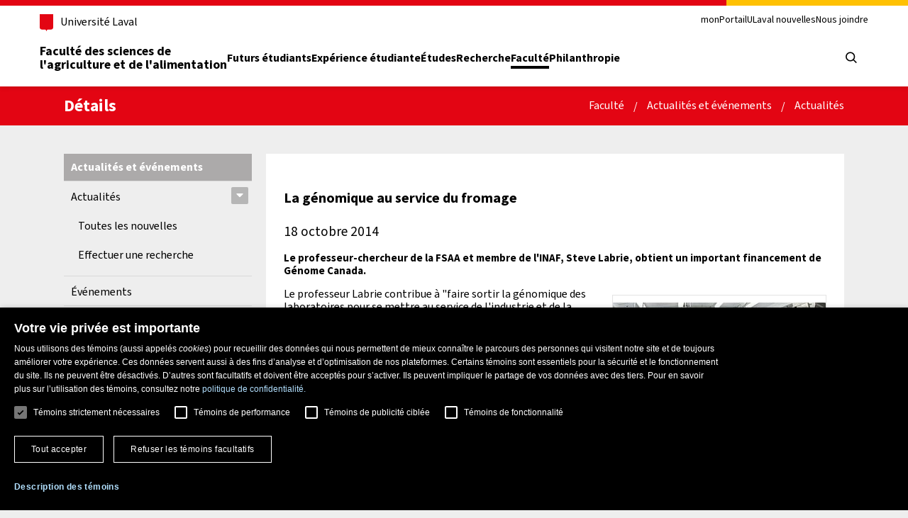

--- FILE ---
content_type: text/html; charset=utf-8
request_url: https://www.fsaa.ulaval.ca/faculte/actualites-et-evenements/actualites/details?tx_ttnews%5Btt_news%5D=181&cHash=dbf8c197d5dd48943344afbe35692282
body_size: 8351
content:
<!DOCTYPE html>
<html dir="ltr" lang="fr-CA">
<head>

<meta charset="utf-8">
<!-- 
	This website is powered by TYPO3 - inspiring people to share!
	TYPO3 is a free open source Content Management Framework initially created by Kasper Skaarhoj and licensed under GNU/GPL.
	TYPO3 is copyright 1998-2026 of Kasper Skaarhoj. Extensions are copyright of their respective owners.
	Information and contribution at https://typo3.org/
-->



<title>La génomique au service du fromage | Faculté des sciences de l'agriculture et de l'alimentation</title>
<meta name="generator" content="TYPO3 CMS" />
<meta name="twitter:card" content="summary" />


<link rel="stylesheet" type="text/css" href="/typo3temp/assets/css/490db53013.1698247107.css" media="all">
<link rel="stylesheet" type="text/css" href="/typo3conf/ext/fsaa_utilitaires/Resources/Public/styles.1683234937.css" media="all">
<link rel="stylesheet" type="text/css" href="/typo3conf/ext/cewrap/Resources/Public/Css/styles.1597041805.css" media="all">
<link rel="stylesheet" type="text/css" href="/fileadmin/FSAA_Fluid_Templates/assets/css/style.1745854588.css" media="all">
<link rel="stylesheet" type="text/css" href="/fileadmin/FSAA_Fluid_Templates/assets/css/menu.1745854593.css" media="all">
<link rel="stylesheet" type="text/css" href="/fileadmin/FSAA_Fluid_Templates/assets/css/shortcode.1745854588.css" media="all">
<link rel="stylesheet" type="text/css" href="/fileadmin/FSAA_Fluid_Templates/assets/css/woocommerce.1745854588.css" media="all">
<link rel="stylesheet" type="text/css" href="/fileadmin/FSAA_Fluid_Templates/assets/css/responsive.1745854588.css" media="all">
<link rel="stylesheet" type="text/css" href="/fileadmin/FSAA_Fluid_Templates/assets/css/config.1745854589.css" media="all">
<link rel="stylesheet" type="text/css" href="/fileadmin/FSAA_Fluid_Templates/assets/css/social-icons.1745854589.css" media="all">
<link rel="stylesheet" type="text/css" href="/fileadmin/FSAA_Fluid_Templates/assets/3rd/font-awesome/css/font-awesome.1745854612.css" media="all">
<link rel="stylesheet" type="text/css" href="/fileadmin/FSAA_Fluid_Templates/assets/3rd/pretty-photo/pretty-photo.1745854628.css" media="all">
<link rel="stylesheet" type="text/css" href="/fileadmin/FSAA_Fluid_Templates/assets/3rd/layerslider/css/layerslider.1745854621.css" media="all">
<link rel="stylesheet" type="text/css" href="/fileadmin/FSAA_Fluid_Templates/assets/css/mediaPrint.1745854588.css" media="print">
<link rel="stylesheet" type="text/css" href="/fileadmin/FSAA_Fluid_Templates/assets/3rd/pickadate/themes/classic.1745854619.css" media="all">
<link rel="stylesheet" type="text/css" href="/fileadmin/FSAA_Fluid_Templates/assets/3rd/pickadate/themes/classic.date.1745854619.css" media="all">
<link rel="stylesheet" type="text/css" href="/fileadmin/FSAA_Fluid_Templates/assets/3rd/pickadate/themes/classic.time.1745854619.css" media="all">
<link rel="stylesheet" type="text/css" href="/fileadmin/FSAA_Fluid_Templates/assets/3rd/OwlCarousel2/assets/owl.carousel.min.1745854618.css" media="all">
<link rel="stylesheet" type="text/css" href="/fileadmin/FSAA_Fluid_Templates/assets/3rd/OwlCarousel2/assets/owl.theme.default.min.1745854618.css" media="all">
<link rel="stylesheet" type="text/css" href="/fileadmin/FSAA_Fluid_Templates/tt_news/tt_news_v3.1745854587.css" media="all">
<link rel="stylesheet" type="text/css" href="/fileadmin/FSAA_Fluid_Templates/assets/css/basic.1745854593.css" media="all">
<link rel="stylesheet" type="text/css" href="/fileadmin/FSAA_Fluid_Templates/assets/css/fancy.1745854593.css" media="all">
<link rel="stylesheet" type="text/css" href="/fileadmin/FSAA_Fluid_Templates/assets/css/responsiveLayout.1745854593.css" media="all">
<link rel="stylesheet" type="text/css" href="/fileadmin/FSAA_Fluid_Templates/assets/3rd/normes-ulaval/css/composantes-ul-min.1745854629.css" media="all">
<link rel="stylesheet" type="text/css" href="/fileadmin/FSAA_Fluid_Templates/assets/css/custom-composantes-ul.1745854588.css" media="all">
<link rel="stylesheet" type="text/css" href="/fileadmin/FSAA_Fluid_Templates/assets/css/custom.1745854593.css" media="all">
<link rel="stylesheet" type="text/css" href="/fileadmin/FSAA_Fluid_Templates/assets/normes_ulaval_header_footer/css/fonts.1745854595.css" media="all">
<link rel="stylesheet" type="text/css" href="/fileadmin/FSAA_Fluid_Templates/assets/normes_ulaval_header_footer/css/utils.1745854595.css" media="all">
<link rel="stylesheet" type="text/css" href="/fileadmin/FSAA_Fluid_Templates/assets/normes_ulaval_header_footer/css/layout.1745854595.css" media="all">
<link rel="stylesheet" type="text/css" href="/fileadmin/FSAA_Fluid_Templates/assets/normes_ulaval_header_footer/css/header.1745854595.css" media="all">
<link rel="stylesheet" type="text/css" href="/fileadmin/FSAA_Fluid_Templates/assets/normes_ulaval_header_footer/css/footer.1745854595.css" media="all">
<link rel="stylesheet" type="text/css" href="/fileadmin/FSAA_Fluid_Templates/assets/normes_ulaval_header_footer/css/normes.1745854595.css" media="all">
<link rel="stylesheet" type="text/css" href="/fileadmin/FSAA_Fluid_Templates/ulaval_offre_etude/Resources/Public/Styles/style.1745854655.css" media="all">



<script src="//ajax.googleapis.com/ajax/libs/jquery/1.8.3/jquery.min.js"></script>
<script src="//ajax.googleapis.com/ajax/libs/jqueryui/1.9.2/jquery-ui.min.js"></script>




				<!-- Google Tag Manager -->
				<script>(function(w,d,s,l,i){w[l]=w[l]||[];w[l].push({'gtm.start':
				new Date().getTime(),event:'gtm.js'});var f=d.getElementsByTagName(s)[0],
				j=d.createElement(s),dl=l!='dataLayer'?'&l='+l:'';j.async=true;j.src=
				'https://www.googletagmanager.com/gtm.js?id='+i+dl;f.parentNode.insertBefore(j,f);
				})(window,document,'script','dataLayer','GTM-TZG9CTR');</script>
				<!-- End Google Tag Manager --><meta name="viewport" content="width = 630"><meta name="apple-mobile-web-app-capable" content="yes" /><link rel="apple-touch-icon" href="/fileadmin/FSAA_Fluid_Templates/assets/img/favico.ico"/><link rel="shortcut icon" href="/fileadmin/FSAA_Fluid_Templates/assets/img/favico.ico"><link rel="apple-touch-icon-precomposed" sizes="114x114" href="/fileadmin/FSAA_Fluid_Templates/assets/img/apple-icon-114x114px.png" /><link rel="apple-touch-icon-precomposed" sizes="144x144" href="/fileadmin/FSAA_Fluid_Templates/assets/img/apple-icon-144x144px.png" /><link rel="alternate" type="application/rss+xml" title="RSS-Feed" href="rss.xml"><link rel="icon" href="/fileadmin/FSAA_Fluid_Templates/assets/normes_ulaval_header_footer/favicon/favicon.ico" sizes="any"><link rel="icon" href="/fileadmin/FSAA_Fluid_Templates/assets/normes_ulaval_header_footer/favicon/favicon.svg" type="image/svg+xml"><link rel="manifest" href="/fileadmin/FSAA_Fluid_Templates/assets/normes_ulaval_header_footer/favicon/site.webmanifest" />
<link rel="canonical" href="https://www.fsaa.ulaval.ca/faculte/actualites-et-evenements/actualites/details/article/la-genomique-au-service-du-fromage"/>


</head>
<body class="fixed-header hidden-top">





	<!-- Google Tag Manager (noscript) -->
	<noscript><iframe src="https://www.googletagmanager.com/ns.html?id=GTM-TZG9CTR"
	height="0" width="0" style="display:none;visibility:hidden"></iframe></noscript>
	<!-- End Google Tag Manager (noscript) -->


<div class="skip-to-content">
    <div class="ulaval-container">
        <a href="#tm-page-body" class="visually-hidden focusable">
            Aller au contenu principal
        </a>
    </div>
</div>
<header class="ulaval-header">
    <div class="header-container">
        <div class="ulaval-container">
            <div class="header-top">
                <div class="header-top-brand">
                    <a class="header-university-link" href="https://www.ulaval.ca/" target="_blank">
                        <svg aria-hidden="true" aria-role="presentation" class="university-logo-simplified" viewBox='0 0 102.6 129.8'>
                            <path fill='#E30513' d='M0 0v101.4c0 8.7 6.7 15.6 15.3 15.6h24.1c3.2 0 7.4 2.2 9.5 8.3l1.2 3.4c.3.7.7 1.1 1.2 1.1s.9-.4 1.2-1.1l1.2-3.4c2.1-6.1 6.3-8.3 9.5-8.3h24.1c8.6 0 15.3-6.8 15.3-15.6V0H0z' />
                        </svg>
                        <span>Université Laval</span>
                    </a>
                </div>
                <div class="header-top-meta">
                    <nav class="header-secondary-nav header-secondary-nav--desktop accessible-links-wrapper"
                        aria-label="Liens rapides">
                        <ul class="menu">
                            
                                
                                    <li class="menu-item">
                                        
                                        
                                            
                                        
                                        <a href="https://monportail.ulaval.ca/" target="_blank" class="menu-link">
                                            monPortail
                                        </a>
                                    </li>
                                
                                    <li class="menu-item">
                                        
                                        
                                            
                                        
                                        <a href="https://nouvelles.ulaval.ca/" target="_blank" class="menu-link">
                                            ULaval nouvelles
                                        </a>
                                    </li>
                                
                                    <li class="menu-item">
                                        
                                        
                                        <a href="/nous-joindre" target="" class="menu-link">
                                            Nous joindre
                                        </a>
                                    </li>
                                
                            
                        </ul>
                    </nav>
                </div>
            </div>
            <div class="header-main">
                <div class="header-main-brand">
                    <a href="https://www.fsaa.ulaval.ca/" class="header-title">Faculté des sciences de<br />l'agriculture et de
                        l'alimentation</a>
                </div>
                <nav class="header-main-nav header-main-nav--desktop"
                    aria-label="Navigation principale"
                    >
                    <ul class="menu">
                        
                            
                                <li class="menu-item">
                                    <a href="/futurs-etudiants"
                                        data-menu-uid="3"
                                        target=""
                                        class="menu-link "
                                        >
                                        Futurs étudiants
                                    </a>
                                </li>
                            
                                <li class="menu-item">
                                    <a href="/experience-etudiante"
                                        data-menu-uid="73"
                                        target=""
                                        class="menu-link "
                                        >
                                        Expérience étudiante
                                    </a>
                                </li>
                            
                                <li class="menu-item">
                                    <a href="/etudes"
                                        data-menu-uid="28"
                                        target=""
                                        class="menu-link "
                                        >
                                        Études
                                    </a>
                                </li>
                            
                                <li class="menu-item">
                                    <a href="/recherche"
                                        data-menu-uid="29"
                                        target=""
                                        class="menu-link "
                                        >
                                        Recherche
                                    </a>
                                </li>
                            
                                <li class="menu-item">
                                    <a href="/faculte"
                                        data-menu-uid="32"
                                        target=""
                                        class="menu-link is-active"
                                         aria-current="page">
                                        Faculté
                                    </a>
                                </li>
                            
                                <li class="menu-item">
                                    <a href="/philanthropie"
                                        data-menu-uid="112"
                                        target=""
                                        class="menu-link "
                                        >
                                        Philanthropie
                                    </a>
                                </li>
                            
                        
                    </ul>
                </nav>

                <div class="header-main-utilities">
                    <div class="header-tools">
                        <button type="button" class="header-search-trigger" aria-expanded="false"
                            aria-controls="site-main-search"
                            aria-label="Chercher">
                            <i aria-hidden="true" class="ul-i-search" role="presentation"></i>
                        </button>
						
                        <button type="button" class="header-menu-trigger" aria-expanded="false"
                            aria-controls="ul-mobile-menu">
                            <svg aria-hidden="true" class="nav-mobile-icon" viewBox="0 0 48 48">
                                <g>
                                    <path class="ouvrir-haut ouvrir-milieu ouvrir-bas" transform="translate(16 16)" d="M.978,16a1,1,0,0,1,0-2H15.025a1,1,0,0,1,0,2Zm0-7a1,1,0,0,1,0-2H15.025a1,1,0,0,1,0,2Zm0-7A.989.989,0,0,1,0,1,.989.989,0,0,1,.978,0H15.025A.988.988,0,0,1,16,1a.988.988,0,0,1-.975,1Z" />
                                    <path class="fermer-gauche" transform="translate(16 16)" d="M.261,15.738a.884.884,0,0,1,0-1.255L6.746,8,.261,1.517A.888.888,0,0,1,1.517.262L8,6.745,14.483.262a.883.883,0,0,1,1.255,0A.868.868,0,0,1,16,.889a.874.874,0,0,1-.262.627L9.255,8l6.483,6.483a.882.882,0,0,1,0,1.255.885.885,0,0,1-1.255,0L8,9.255,1.517,15.738a.884.884,0,0,1-1.256,0Z" />
                                </g>
                            </svg>
                            <span class="screen-reader-text visually-hidden">
                                Ouvrir le menu principal
                            </span>
                        </button>
                    </div>
                </div>
            </div>
        </div>
    </div>
    <div class="ulaval-container header-mobile-menu" id="ul-mobile-menu">
        <nav class="header-main-nav header-main-nav--mobile"
            aria-label="Principale"
            >
            <ul class="menu">
                
                    
                        <li class="menu-item">
                            <a href="/futurs-etudiants"
                                data-menu-uid="3"
                                target=""
                                class="menu-link "
                                >
                                Futurs étudiants
                            </a>
                        </li>
                    
                        <li class="menu-item">
                            <a href="/experience-etudiante"
                                data-menu-uid="73"
                                target=""
                                class="menu-link "
                                >
                                Expérience étudiante
                            </a>
                        </li>
                    
                        <li class="menu-item">
                            <a href="/etudes"
                                data-menu-uid="28"
                                target=""
                                class="menu-link "
                                >
                                Études
                            </a>
                        </li>
                    
                        <li class="menu-item">
                            <a href="/recherche"
                                data-menu-uid="29"
                                target=""
                                class="menu-link "
                                >
                                Recherche
                            </a>
                        </li>
                    
                        <li class="menu-item">
                            <a href="/faculte"
                                data-menu-uid="32"
                                target=""
                                class="menu-link is-active"
                                 aria-current="page">
                                Faculté
                            </a>
                        </li>
                    
                        <li class="menu-item">
                            <a href="/philanthropie"
                                data-menu-uid="112"
                                target=""
                                class="menu-link "
                                >
                                Philanthropie
                            </a>
                        </li>
                    
                
            </ul>
        </nav>
        <nav class="header-secondary-nav header-secondary-nav--mobile accessible-links-wrapper"
            aria-label="Liens rapides"
            >
            <ul class="menu">
                
                    
                        <li class="menu-item">
                            
                            
                                
                            
                            <a href="https://monportail.ulaval.ca/" target="_blank" class="menu-link">
                                monPortail
                            </a>
                        </li>
                    
                        <li class="menu-item">
                            
                            
                                
                            
                            <a href="https://nouvelles.ulaval.ca/" target="_blank" class="menu-link">
                                ULaval nouvelles
                            </a>
                        </li>
                    
                        <li class="menu-item">
                            
                            
                            <a href="/nous-joindre" target="" class="menu-link">
                                Nous joindre
                            </a>
                        </li>
                    
                
            </ul>
        </nav>
		
    </div>
    <div class="header-search" id="header-search">
        <div class="header-search-container ulaval-container">

          <form id="header-search-form" class="header-search-form" role="search" method="get" action="/chercher">
            <div class="header-search-main">
                <label for="header-search-input" tabindex="-1" class="visually-hidden">
                    Que cherchez-vous?
                </label>
                <input
                    id="header-search-input"
                    tabindex="0" class="header-search-input"
                    type="search"
                    placeholder="Chercher par mots-clés"
                    name="q" value=""
                    />
                <button
                    class="header-search-button" tabindex="0"
                    type="submit" value=""
                    aria-label="Chercher"
                    >
                    <i class="ul-i-search" aria-hidden="true" role="presentation"></i>
                </button>
            </div>
          </form>
        </div>
      </div>
    </div>
</header>


<div class="clear"></div>

<!-- ici choix template comprend titre et contenu-->


<div id="tm-page-title">
  <div class="tm-wrap tm-table">
    <div class="tm-title-captions">
			
				<h1 class="tm-entry-title">Détails</h1>
			
    </div>
    
			
				<ul class="tm-breadcrumbs">
				
					<li>
						
							<a href="/faculte">Faculté</a>
						
					</li>
				
					<li>
						
							<a href="/faculte/actualites-et-evenements">Actualités et événements</a>
						
					</li>
				
					<li>
						
							<a href="/faculte/actualites-et-evenements/actualites">Actualités</a>
						
					</li>
				
				</ul>
			
		
  </div>
</div>
<div id="tm-page-body">
      <div class="tm-container tm-blog-style-list tm-wrap tm-sidebar-left" id="tm-blog">
		<div class="page-sidebar">
			
<aside class="widget widget_nav_menu tm-list-style1 tm-list-style2">
	
		
			
		
			
		
			
		
			
				
				<a href="/faculte/actualites-et-evenements"><p class='itemRe linkprincipalreccursif'>Actualités et événements</p><span class='reccursive_show-menu buttonReccursiveMenu'><span class='fa fa-bars'></span></span></a>
				<div class="reccursive_menu" style='padding:0px !important;'>
					
						


	
		
		<ul class="fsaa_sousMenu2 fsaa_sousMenu_sub" style="">
	

	
	
	
	
		
				
			
	
	<li class="active parent">
		
			
					
				
		
		<a class=" active1" href="/faculte/actualites-et-evenements/actualites">
			
				<span class="fsaa_sousMenu_open-sub">
					<i class="fa fa-caret-right bte-menurec"></i>
					<span class="active1">

					</span>
				</span>
			
			<span class="itemRe">
				
						Actualités
					
			</span>
		</a>

		
			


	
		
		<ul class="fsaa_sousMenu3 fsaa_sousMenu_sub" style="">
	

	
	
	
	
	<li class=" parent">
		
		<a class=" " href="/faculte/actualites-et-evenements/actualites/toutes-les-nouvelles">
			
			<span class="itemRe">
				
						Toutes les nouvelles
					
			</span>
		</a>

		

	</li>
	

	

	
	
	
	
	<li class=" parent">
		
		<a class=" " href="/faculte/actualites-et-evenements/actualites/effectuer-une-recherche">
			
			<span class="itemRe">
				
						Effectuer une recherche
					
			</span>
		</a>

		

	</li>
	
		</ul>
	



		

	</li>
	

	

	
	
	
	
	<li class=" parent">
		
		<a class=" active1" href="/faculte/actualites-et-evenements/evenements">
			
			<span class="itemRe">
				
						Événements
					
			</span>
		</a>

		

	</li>
	

	

	
	
	
	
		
	
	<li class=" parent">
		
			
		
		<a class=" active1" href="/faculte/actualites-et-evenements/conferences">
			
				<span class="fsaa_sousMenu_open-sub">
					<i class="fa fa-caret-right bte-menurec"></i>
					<span class="active1">

					</span>
				</span>
			
			<span class="itemRe">
				
						Conférences
					
			</span>
		</a>

		
			


	
		
			
		
		<ul class="fsaa_sousMenu3 fsaa_sousMenu_sub" style="display:none">
	

	
	
	
	
	<li class=" parent">
		
		<a class=" " href="/faculte/actualites-et-evenements/conferences/diners-botaniques">
			
			<span class="itemRe">
				
						Dîners botaniques
					
			</span>
		</a>

		

	</li>
	

	

	
	
	
	
	<li class=" parent">
		
		<a class=" " href="/faculte/actualites-et-evenements/conferences/journees-thematiques">
			
			<span class="itemRe">
				
						Journées thématiques
					
			</span>
		</a>

		

	</li>
	

	

	
	
	
	
	<li class=" parent">
		
		<a class=" " href="/faculte/actualites-et-evenements/conferences/plantes-sauvages-comestibles">
			
			<span class="itemRe">
				
						Plantes sauvages comestibles
					
			</span>
		</a>

		

	</li>
	
		</ul>
	



		

	</li>
	
		</ul>
	



					
				</div>
			
		
			
		
			
		
			
		
	
</aside>
         <!--<aside class="widget widget_text box-white">
            
           </aside>-->
        </div>
        <div class="page-content">
          <div class="tm-content page-content-inner">
            <article>
            <div class="tm-content-inner">
							
								<h2></h2>
							
							<br/>
            
<div id="c2461" class="frame frame-default frame-space-before-none frame-space-after-none"><div class="news-single-item"><div class="news-single-rightbox"></div><h2>La génomique au service du fromage</h2><br /><span class="news-single-date">18 octobre 2014   </span><br /><br /><h3>Le professeur-chercheur de la FSAA et membre de l'INAF, Steve Labrie, obtient un important financement de Génome Canada.</h3><div class="news-single-img"><div class="tm-gallery gallery-slide flexslider" style="margin-top:10px;width:300px" ><ul class="slides" ><li style='display:none'><a href="/fileadmin/migratedNewsAssets/Images/Steve_Labrie_subvention_genome.jpg" data-rel="prettyPhoto[galleryNews]"><img src="/fileadmin/_processed_/6/d/csm_Steve_Labrie_subvention_genome_7bc49f9c8b.jpg" width="300" height="200"   alt=""  border="0"></a></ li></ul></div></div><div class="disc-list">
		Le professeur Labrie contribue à "faire sortir la génomique des laboratoires pour se mettre au service de l'industrie et de la société afin de trouver des solutions durables", selon les paroles du président de Génome Québec, M. Marc LePage.&nbsp;Ce dernier est heureux que le Québec ait obtenu du financement au concours pancanadien du programme de partenariats pour les applications de la génomique (PPAG) de Génome Canada. Le projet de recherche du Dr Labrie, obtenu en collaboration avec la coopérative laitière Agropur, fera appel à la technologie génomique dans le but d'optimiser l'affinage des fromages&nbsp;et d'augmenter leur durée de conservation. L’entreprise sera ainsi en mesure de&nbsp;commercialiser des produits concurrentiels&nbsp;de très haute qualité tout en diminuant&nbsp;ses pertes pour&nbsp;assurer aux membres de meilleurs revenus.&nbsp;Un objectif important pour la plus grande coopérative laitière canadienne qui part à la conquête de nouveaux marchés à l’international.
<a href="http://www.inaf.ulaval.ca/fileadmin/fichiers/fichiersINAF/nouvelles/Documents/Communique_de_presse_GQ-PPAG_-_2014.pdf" title="Ouvrir le fichier" target="_blank" class="external-link-new-window" rel="noreferrer">Communiqué de presse 1</a><a href="http://www.inaf.ulaval.ca/fileadmin/fichiers/fichiersINAF/nouvelles/Documents/NR-GAPP_Communique_2014.pdf" title="Ouvrir le fichier" target="_blank" rel="noreferrer">Communiqué de presse 2</a><a href="http://affaires.lapresse.ca/economie/agroalimentaire/201410/15/01-4809257-la-genomique-au-service-des-porcs-et-des-fromages.php?utm_content=bufferdd11a&amp;utm_medium=social&amp;utm_source=facebook.com&amp;utm_campaign=buffer" title="Ouvrir le lien dans une nouvelle fenêtre" target="_blank" rel="noreferrer">La Presse 15 octobre 2014</a></div><hr class="cl-right" /><div class="news-single-backlink"><a href="/faculte/actualites-et-evenements/actualites">Retour</a></div></div></div>

            </div>
            </article>
          </div>
        </div>
        <!--page-content-->
        <!--page-sidebar-->
      </div>
      <!--tm-container-->
    </div>



<footer class="ulaval-footer">
    <section class="footer-main">
        <div class="ulaval-container footer-main-inner">
            <div class="footer-contact">
                <div class="footer-contact-inner footer-contact-inner--left footer-address">
                    <h2 class="footer-address-title">

                        <svg aria-hidden="true" aria-role="presentation" class="contact" viewBox="0 0 24 32">
                            <path d="M12,0C5.8,0,0.8,5,0.8,11.2c0,6,10.3,19.9,10.8,20.6c0.2,0.2,0.5,0.3,0.7,0.1c0,0,0.1-0.1,0.1-0.1 c0.4-0.6,10.8-14.6,10.8-20.6C23.2,5,18.2,0,12,0C12,0,12,0,12,0z M12,16c-2.7,0-4.8-2.1-4.8-4.8c0-2.7,2.1-4.8,4.8-4.8 c2.7,0,4.8,2.1,4.8,4.8l0,0C16.8,13.8,14.7,16,12,16C12,16,12,16,12,16z" />
                        </svg>

                        <span class="footer-address-title-inner">
                            <span class="footer-address-title-unit">Faculté des sciences de l'agriculture et de l'alimentation</span>
                        </span>
                    </h2>

                    <p class="footer-address-infos accessible-links-wrapper">

                        <a class="address"
                            href="https://www.google.ca/maps/place/Faculté+des+sciences+de+l'agriculture+et+de+l'alimentation+-+Université+Laval/@46.7764747,-71.2786957,17z/data=!3m1!4b1!4m5!3m4!1s0x4cb896cf49f91759:0x93523f403ef598ab!8m2!3d46.776471!4d-71.276507?shorturl=1"
                            target="_blank" rel="noopener">Pavillon Paul-Comtois<br />
                            <span class="contact-row">2425, rue de l'Agriculture, local 1122,</span>
                            <span class="contact-row">Québec (Québec) G1V&nbsp;0A6</span></a>
                        <br />

                        <span class="contact-row">
                            Téléphone:&nbsp;
                            <a class="tel" href="tel:+14186563145">418 656-3145</a>
                        </span>
                        <span class="contact-row">
                            Sans frais:&nbsp;
                            <a class="tel" href="tel:+18776061122">1 877 606-1122 ,poste 403145</a>
                        </span>
                    </p>
                </div>
                <div class="footer-contact-inner footer-contact-inner--right">
                    <ul class="footer-social menu">

                        <li>
                            <a href="https://www.facebook.com/ULaval.Fsaa" target="_blank">

                                <span class="visually-hidden">
                                    Suivez-nous sur Facebook
                                </span>

                                <svg aria-hidden="true" aria-role="presentation" class="social-facebook" viewBox="0 0 32 32">
                                    <path d="M20.5 15.48h-3.46v11.54h-3.68V15.48h-2.62v-2.62h2.62V9.52a4.252 4.252 0 0 1 3.95-4.53c.23-.02.46-.01.69 0h2.75v3.17h-2.2c-.72-.09-1.38.42-1.47 1.15v3.58h4.18l-.76 2.58Z" />
                                </svg>
                            </a>
                        </li>
                        <li>
                            <a href="https://www.linkedin.com/company/fsaaulaval" target="_blank">
                                <span class="visually-hidden">
                                    Suivez-nous sur LinkedIn
                                    </span>

                                <svg aria-hidden="true" aria-role="presentation" class="social-linkedin" viewBox="0 0 32 32">
                                    <path d="M9.69 27.02H5.52V11.84h4.17v15.18ZM7.63 9.72c-1.32.12-2.49-.86-2.6-2.18v-.19c0-1.32 1.08-2.38 2.39-2.38.09 0 .18 0 .27.02 1.32-.12 2.49.86 2.6 2.18v.19a2.42 2.42 0 0 1-2.45 2.38c-.07 0-.15 0-.22-.01Zm19.36 17.3h-4.18v-8.8c.17-1.62-1-3.08-2.63-3.25-.1-.01-.19-.02-.29-.02-1.17.02-2.22.7-2.71 1.76-.11.38-.16.77-.15 1.16v9.1h-4.17V11.79h3.72l.3 1.66a5.622 5.622 0 0 1 4.83-2.16c3.07 0 5.23 1.81 5.23 6.23l.05 9.5Z" />
                                </svg>
                            </a>
                        </li>
                        <li>
                            <a href="https://www.instagram.com/fsaaulaval/" target="_blank">
							  <span class="visually-hidden">Suivez-nous sur Instagram</span>
							  <svg aria-hidden="true" aria-role="presentation" class="social-instagram" viewBox="0 0 32 32"><path d="M16 6.97c2.94 0 3.29.01 4.45.07.7 0 1.39.14 2.05.38.48.18.91.46 1.27.82.37.35.65.79.82 1.27.24.66.37 1.35.38 2.05.05 1.16.07 1.51.07 4.45s-.01 3.29-.07 4.45c0 .7-.14 1.39-.38 2.05-.18.48-.46.91-.82 1.27-.36.37-.79.65-1.27.82-.66.24-1.35.37-2.05.38-1.16.05-1.51.07-4.45.07s-3.29-.01-4.45-.07c-.7 0-1.39-.14-2.05-.38-.48-.18-.91-.46-1.27-.82-.37-.35-.65-.79-.82-1.27a6.25 6.25 0 0 1-.38-2.05c-.05-1.16-.07-1.51-.07-4.45s.01-3.29.07-4.45c0-.7.14-1.39.38-2.05.18-.48.46-.91.82-1.27.36-.37.79-.65 1.27-.83a6.25 6.25 0 0 1 2.05-.38c1.16-.06 1.51-.07 4.45-.07m0-1.99c-2.99 0-3.37.01-4.54.07-.91.02-1.81.19-2.67.51-.74.28-1.4.71-1.95 1.27-.56.55-.99 1.22-1.27 1.95-.32.85-.49 1.76-.51 2.67-.05 1.17-.07 1.55-.07 4.54s.01 3.36.07 4.54c.02.91.19 1.82.51 2.67.28.73.71 1.4 1.27 1.95.55.56 1.22.99 1.95 1.27.85.32 1.76.5 2.67.51 1.18.05 1.55.07 4.54.07s3.36-.01 4.54-.07c.91-.02 1.82-.19 2.67-.51.73-.28 1.4-.71 1.95-1.27.56-.55.99-1.22 1.27-1.95.32-.86.49-1.76.51-2.68.05-1.18.07-1.55.07-4.54s-.01-3.36-.07-4.54c-.02-.91-.19-1.82-.51-2.67-.28-.73-.71-1.4-1.27-1.95-.55-.56-1.22-.99-1.95-1.27-.86-.32-1.76-.49-2.68-.51-1.18-.05-1.55-.06-4.54-.06"></path><path d="M16 10.35c-3.12 0-5.66 2.53-5.66 5.66s2.53 5.65 5.66 5.65 5.65-2.53 5.65-5.65c0-3.12-2.53-5.66-5.65-5.66m0 9.32a3.675 3.675 0 1 1 .01-7.35c2.03 0 3.67 1.65 3.67 3.67 0 2.03-1.64 3.67-3.67 3.67Z"></path><path d="M21.88 8.8c.73 0 1.32.59 1.32 1.32 0 .73-.59 1.32-1.32 1.32-.73 0-1.32-.59-1.32-1.32 0-.73.59-1.32 1.32-1.32"></path></svg>

							</a>
                        </li>
                        <li>
                            <a href="https://www.youtube.com/user/ulavalFSAA" target="_blank">
                                <span class="visually-hidden">
                                    Suivez-nous sur Youtube
                                </span>

                                <svg aria-hidden="true" aria-role="presentation" class="social-youtube" viewBox="0 0 32 32">
                                    <path d="M16 25.2c-.1 0-8.4 0-10.5-.6-1.1-.3-2-1.2-2.4-2.3-.4-2.1-.6-4.2-.5-6.3 0-2.1.2-4.2.5-6.3.3-1.1 1.2-2 2.3-2.3 2.2-.6 10.5-.6 10.6-.6s8.4 0 10.5.6c1.1.3 2 1.2 2.4 2.3.4 2.1.6 4.2.5 6.3 0 2.1-.2 4.2-.5 6.3-.3 1.1-1.2 2-2.4 2.3-2.1.6-10.4.6-10.5.6m-2.7-13.1V20l6.9-3.9c.1-.1-6.9-4-6.9-4Z" style="stroke-width:0" />
                                </svg>
                            </a>
                        </li>
                    </ul>

                    <a class="footer-query footer-button footer-button--dark"
                        href="https://www.fsaa.ulaval.ca/nous-joindre">
                        Des questions ?
                    </a>
                </div>
            </div>

            <nav class="footer-utils accessible-links-wrapper" aria-label="Accès rapides">
                
                
                <div class="footer-emergency">
                    <p class="footer-emergency-title"><a href="https://www.ulaval.ca/mesures-durgence">Mesures d&#039;urgence</a></p>
                    <p class="footer-emergency-text">Composer le <a class="tel" href="tel:+14186565555">418&nbsp;656-5555</a></p>
                </div>
            </nav>
            <div class="footer-logos">
                <div class="footer-accreditations"></div>
                <a class="footer-logo" href="https://www.ulaval.ca">
                    <img src="/fileadmin/FSAA_Fluid_Templates/assets/img/logo-footer-fsaa.webp" aria-hidden="true" aria-role="presentation" />
                </a>
            </div>
        </div>
    </section>
    <section class="footer-bottom">
        <div class="ulaval-container footer-bottom-inner">
            <p class="footer-copyright">
                <span>&copy;&nbsp;2023&nbsp;Université Laval</span><span>Tous droits réservés</span>
            </p>
            <ul class="footer-legal menu accessible-links-wrapper">

                <li>
                    <a href="https://www.ulaval.ca/conditions" target="_blank">
                        Conditions générales d&#039;utilisation
                    </a>
                </li>
                <li>
                    <a href="https://www.ulaval.ca/cybersecurite" target="_blank">
                        Fraude en ligne
                    </a>
                </li>
                <li>
                    <a href="https://www.ulaval.ca/confidentialite" target="_blank">
                        Confidentialité
                    </a>
                </li>
            </ul>
        </div>
    </section>
</footer>


<!-- Go to top -->
<a href="#" id="tm-gotop">
    <i class="fa fa-chevron-up"></i>
</a>

<script src="/fileadmin/FSAA_Fluid_Templates/assets/js/modernizr-min.1745854630.js"></script>
<script src="/fileadmin/FSAA_Fluid_Templates/assets/js/js-header2/bootstrap.min.1745854630.js"></script>
<script src="/fileadmin/FSAA_Fluid_Templates/assets/3rd/jquery/jquery-tinynav.1745854625.js"></script>
<script src="/fileadmin/FSAA_Fluid_Templates/assets/3rd/jquery/jquery-isotope.1745854626.js"></script>
<script src="/fileadmin/FSAA_Fluid_Templates/assets/3rd/jquery/jquery-flexslider.1745854626.js"></script>
<script src="/fileadmin/FSAA_Fluid_Templates/assets/3rd/jquery/jquery.countdown.1745854625.js"></script>
<script src="/fileadmin/FSAA_Fluid_Templates/assets/3rd/jquery/jquery-masonry.1745854626.js"></script>
<script src="/fileadmin/FSAA_Fluid_Templates/assets/3rd/jquery/jquery-leanModal.1745854626.js"></script>
<script src="/fileadmin/FSAA_Fluid_Templates/assets/3rd/jquery/jquery-validate.1745854626.js"></script>
<script src="/fileadmin/FSAA_Fluid_Templates/assets/3rd/pretty-photo/pretty-photo.1745854628.js"></script>
<script src="/fileadmin/FSAA_Fluid_Templates/assets/3rd/layerslider/js/greensock.1745854621.js"></script>
<script src="/fileadmin/FSAA_Fluid_Templates/assets/3rd/layerslider/js/layerslider.kreaturamedia.jquery.1745854621.js"></script>
<script src="/fileadmin/FSAA_Fluid_Templates/assets/3rd/layerslider/js/layerslider.transitions.1745854621.js"></script>
<script src="/fileadmin/FSAA_Fluid_Templates/assets/js/theme.1745854630.js"></script>
<script src="/fileadmin/FSAA_Fluid_Templates/assets/js/js-header2/main.1745854630.js"></script>
<script src="/fileadmin/FSAA_Fluid_Templates/assets/js/js-header2/jquery.themepunch.revolution.min.1745854630.js"></script>
<script src="/fileadmin/FSAA_Fluid_Templates/assets/js/js-header2/jquery.isotope.min.1745854630.js"></script>
<script src="/fileadmin/FSAA_Fluid_Templates/assets/js/js-header2/masonry.pkgd.min.1745854631.js"></script>
<script src="/fileadmin/FSAA_Fluid_Templates/assets/js/composantes-ul.1745854630.js"></script>
<script src="/fileadmin/FSAA_Fluid_Templates/assets/js/function_homemade.1745854630.js"></script>
<script src="/fileadmin/FSAA_Fluid_Templates/assets/3rd/pickadate/picker.1745854619.js"></script>
<script src="/fileadmin/FSAA_Fluid_Templates/assets/3rd/pickadate/picker.date.1745854619.js"></script>
<script src="/fileadmin/FSAA_Fluid_Templates/assets/3rd/pickadate/picker.time.1745854619.js"></script>
<script src="/fileadmin/FSAA_Fluid_Templates/assets/3rd/OwlCarousel2/owl.carousel.min.1745854618.js"></script>
<script src="/fileadmin/FSAA_Fluid_Templates/assets/normes_ulaval_header_footer/js/normes.1745854596.js"></script>



</body>
</html>

--- FILE ---
content_type: text/css; charset=utf-8
request_url: https://www.fsaa.ulaval.ca/typo3conf/ext/fsaa_utilitaires/Resources/Public/styles.1683234937.css
body_size: 245
content:
.f3-widget-paginator{
	display: inline-block;
	padding-left: 0;
	margin: 20px 0;
	border-radius: 4px;
	width:100%;
	list-style-type: none;
}
.f3-widget-paginator li{
	background-color: #ccc;
	border: 0 none;
	-webkit-border-radius: 2px;
	-moz-border-radius: 2px;
	border-radius: 2px;
	color: #fff;
	float: left;
	font-size: 12px;
	font-weight: bold;
	line-height: 24px;
	margin: 0 5px 0 0;
	min-width: 6px;
	padding: 0 9px;
	margin-top: 5px;
	text-align: center;
	-webkit-transition: all .2s linear;
	transition: all .2s linear;
}
.f3-widget-paginator li:hover{
	background-color: #000;
}
.f3-widget-paginator li:active{
	background-color: #e30513;
}

.f3-widget-paginator .pagination-current{
	background-color: #e30513 ;
}

.f3-widget-paginator-etat{
	/* margin-top: 20px; */
	color: #B2B2B2;
	/* font-style: italic; */
	float: left;
	margin-top: 5px;
	width: 100%;
}
.f3-widget-paginator-group{
	float: right;
width: 100%;
}



--- FILE ---
content_type: text/css; charset=utf-8
request_url: https://www.fsaa.ulaval.ca/fileadmin/FSAA_Fluid_Templates/assets/css/style.1745854588.css
body_size: 13728
content:
/*@import url('http://fonts.googleapis.com/css?family=Fjalla+One');*/
@import url(https://fonts.googleapis.com/css?family=Source+Sans+Pro:300,400,,600,700);
/* global box-sizing */
* {
  margin: 0;
  padding: 0;
  outline: 0 none;
}
html {
  overflow-x: hidden;
}
*,
*:after,
*:before {
  box-sizing: border-box;
  -webkit-box-sizing: border-box;
  -moz-box-sizing: border-box;
  -webkit-font-smoothing: antialiased;
  font-smoothing: antialiased;
  text-rendering: optimizeLegibility;
}
/*.tm-parallax-inner .tm-promobox-group .box .tx-dce-pi1 .tm-gallery .slides li{
	display:none;
}*/
body {
 /* font-size: 11px/1.6;*/
  background: #eeeeee;
  color: #555;
  font-family: 'Source Sans Pro',Arial,Helvetica,Verdana,sans-serif;
  font-size: 14px;
  font-weight: 400;
  line-height: 18px;
  text-align: left;
  min-width: 298px;
}
.tm-iconbox.tm-style2 .tm-box:hover .iconlist-icon span {
    background: rgba(0, 161, 118, 0) !important;
}
.tm-iconbox.tm-style2 .tm-box:hover .iconlist-icon span i {
    color: #555 !important;
}
.tm-iconbox.tm-style2 .tm-box .iconlist-icon span i {
    color: #555 !important;
}
.tm-iconbox.tm-style2 .tm-box:hover .iconlist-icon a span i {
    color: #fff !important;
}
.tm-iconbox.tm-style2 .tm-box:hover .iconlist-icon a span {
    background: #e30513 !important;
}
.tm-iconbox.tm-style4 .tm-box:hover .iconlist-icon a span {
    background: #000 !important;
}
.tm-iconbox.tm-style4 .tm-box:hover .iconlist-icon span {
    background: #e30513 !important;
}


.tm-iconbox.tm-style3 .tm-box {
    display: inline-block;
    background: #ffffff;
    text-align: center;
    vertical-align: middle;
    float: left;
    margin: 0 0px 0px 0 !important;
    border-left: 3px solid #DDD !important;
    border-bottom: 3px solid #DDD !important;
    -webkit-transition: all 0.2s ease-in-out 0s;
    -moz-transition: all 0.2s ease-in-out 0s;
    -o-transition: all 0.2s ease-in-out 0s;
    -ms-transition: all 0.2s ease-in-out 0s;
    transition: all 0.2s ease-in-out 0s;
}
.tm-btn{
	height:auto !important;
}
#courrielDefaut{
	width:100% !Important;
	height:250px !important;
}
#tx_fsaaetudesuperieure_gestiondemande_selectedEtat{
	width:100% !important;
}
/* FELOGIN */
.tx-felogin-pi1{
	background-color:#fff;
	padding-bottom: 15px;
}
.tx-felogin-pi1 div{
	margin-left:15px;
	margin-right: 15px;
}
.tx-felogin-pi1 h3{
	padding: 15px;
  color: #fff;
  background-color: #000;
}
.tx-felogin-pi1 fieldset{
	margin-left:-15px;
	margin-right:-15px;
	margin-top:-20px;
	padding: 15px;
	border:#fff solid 0px;
}
.tx-felogin-pi1 fieldset label{
	font-weight:bold;
}
.tx-felogin-pi1 fieldset legend{
	color:#fff;
	font-size:0px;
}
.tx-felogin-pi1 fieldset input[type="text"],.tx-felogin-pi1 fieldset input[type="password"]{
	margin-left:0px !important;
	width:100%;
}
/* clear */
.clear:before,
.clear:after {
  content: ' ';
  display: table;
}
.clear:after {
  clear: both;
}
.clear {
  *zoom: 1;
}
.champsobligatoire{
	color:#e30513;
}
.required{
	color:#e30513;
}
textarea,
input[type="text"],
input[type="password"],
input[type="datetime"],
input[type="datetime-local"],
input[type="date"],
input[type="month"],
input[type="time"],
input[type="week"],
input[type="number"],
input[type="email"],
input[type="url"],
input[type="search"],
input[type="tel"],
input[type="color"],
input.input-text {
  border: 1px solid #dddcdc /*#e6e6e6*/;
  background: #ffffff;
  -webkit-border-radius: 2px;
  -moz-border-radius: 2px;
  -ms-border-radius: 2px;
  -o-border-radius: 2px;
  border-radius: 2px;
  padding: 5px;
  height: 30px;
	margin:3px;
  -webkit-transition: all 0.2s ease-in-out 0s;
  -moz-transition: all 0.2s ease-in-out 0s;
  -o-transition: all 0.2s ease-in-out 0s;
  -ms-transition: all 0.2s ease-in-out 0s;
  transition: all 0.2s ease-in-out 0s;
  -webkit-boxshadow: none;
}
textarea:focus,
input[type="text"]:focus,
input[type="password"]:focus,
input[type="datetime"]:focus,
input[type="datetime-local"]:focus,
input[type="date"]:focus,
input[type="month"]:focus,
input[type="time"]:focus,
input[type="week"]:focus,
input[type="number"]:focus,
input[type="email"]:focus,
input[type="url"]:focus,
input[type="search"]:focus,
input[type="tel"]:focus,
input[type="color"]:focus,
input.input-text:focus {
  border-color: #000000;
  outline: 0;
}
textarea.tm-disabled,
input[type="text"].tm-disabled,
input[type="password"].tm-disabled,
input[type="datetime"].tm-disabled,
input[type="datetime-local"].tm-disabled,
input[type="date"].tm-disabled,
input[type="month"].tm-disabled,
input[type="time"].tm-disabled,
input[type="week"].tm-disabled,
input[type="number"].tm-disabled,
input[type="email"].tm-disabled,
input[type="url"].tm-disabled,
input[type="search"].tm-disabled,
input[type="tel"].tm-disabled,
input[type="color"].tm-disabled,
input.input-text.tm-disabled,
textarea:disabled,
input[type="text"]:disabled,
input[type="password"]:disabled,
input[type="datetime"]:disabled,
input[type="datetime-local"]:disabled,
input[type="date"]:disabled,
input[type="month"]:disabled,
input[type="time"]:disabled,
input[type="week"]:disabled,
input[type="number"]:disabled,
input[type="email"]:disabled,
input[type="url"]:disabled,
input[type="search"]:disabled,
input[type="tel"]:disabled,
input[type="color"]:disabled,
input.input-text:disabled {
  background: #f2f2f2;
  cursor: no-drop;
}
ul,
ol {
  list-style: none;
}
.rte_container {
	margin-bottom:10px;
}
.Banniereprint{
	display:none;
}
.rte_container ul, .rte_container ol {
	margin-bottom:10px;
}
.rte_container ul li{
/*list-style-image: */
list-style:disc;
padding-left:10px;
margin-left:20px;

}
#contentListeChercheur{
	width:100%;
}
.rte_container ol li{
/*list-style-image: */
list-style: decimal;
padding-left:10px;
margin-left:20px;
}
.green{
	border-color:#e30513 !important;
	color:#e30513 !important;
}
.green:hover{
	background-color:#e30513 !important;
	color:#fff !important;
}
.tx-ulaval-offre-etude .link1{
	border-color:#000!important;
	color:#000 !important;
}
.tx-ulaval-offre-etude .link1:hover{
	background:#000 !important;
	color:#FFF !important;
}
a {
  text-decoration: none;
  -webkit-transition: all 0.2s ease-in-out 0s;
  -moz-transition: all 0.2s ease-in-out 0s;
  -o-transition: all 0.2s ease-in-out 0s;
  -ms-transition: all 0.2s ease-in-out 0s;
  transition: all 0.2s ease-in-out 0s;
  color: #09f;
}
a:hover {
  text-decoration: underline;
  -webkit-transition: all 0.2s ease-in-out 0s;
  -moz-transition: all 0.2s ease-in-out 0s;
  -o-transition: all 0.2s ease-in-out 0s;
  -ms-transition: all 0.2s ease-in-out 0s;
  transition: all 0.2s ease-in-out 0s;
  color: #09f;
}
p {
  margin-bottom: 15px;
}
p:last-child {
  margin-bottom: 0;
}
img {
  max-width: 100%;
  border: none;
  height: auto;
  vertical-align: top;
}
/* layout */
.tm-table {
  display: table;
}
.tm-table-cell {
  display: table-cell;
  vertical-align: middle;
}
.tm-left {
  float: left;
}
.tm-right {
  float: right;
}
.tm-wrap {
  width: 1100px;
  margin: 0 auto;
  position: relative;
}
.tm-wrap:after {
  clear: both;
  content: "";
  display: block;
}
.tm-wrapall {
  width: 1180px;
  margin: 0 auto;
}
.tm-col-1 article,
.tm-col-1 li,
.tm-col-1 div.tm-col {
  width: 100%;
}
.tm-col-2 article,
.tm-col-2 li,
.tm-col-2 div.tm-col {
  width: 50%;
}
.tm-col-3 article,
.tm-col-3 li,
.tm-col-3 div.tm-col {
  width: 33.33%;
}
.tm-col-4 article,
.tm-col-4 li,
.tm-col-4 div.tm-col {
  width: 25%;
}
.tm-title {
/*  text-transform: uppercase;*/
  margin: 0 0 15px 0;
  /*font-size:15px;*/
}
#tm-page-footer .tm-title {
  border-bottom: 1px solid #e1e1e1;
}
.tm-column {
  float: left;
  padding: 0 20px;
}
.tm-column.tm1 {
  width: 8.33333%;
}
.tm-column.tm2 {
  width: 16.6667%;
}
.tm-column.tm3 {
  width: 25%;
}
.tm-column.tm4 {
  width: 33.3333%;
}
.tm-column.tm5 {
  width: 41.6667%;
}
.tm-column.tm6 {
  width: 50%;
}
.tm-column.tm7 {
  width: 58.3333%;
}
.tm-column.tm8 {
  width: 66.6667%;
}
.tm-column.tm9 {
  width: 75%;
}
.tm-column.tm10 {
  width: 83.3333%;
}
.tm-column.tm11 {
  width: 91.6667%;
}
.tm-column.tm12 {
  width: 100%;
}
/*.tm-content,
.tm-container {
  position: relative;
}*/
.tm-content:after,
.tm-container:after {
  clear: both;
  content: "";
  display: block;
}
/** Color **/
.red {
  background: #f7827e;
}
.blue {
  background: #009eca;
}
.green {
  background: #7cc576;
}
.lightblue {
  background: #58c5c0;
}
.darkblue {
  background: #42555c;
}
.orange {
  background: #f6ba70;
}
.grey {
  background: #cccccc;
}
.black {
  background: #000000;
}
.white {
  background: #ffffff;
}
/**Templates**/
#tm-template-default-box {
  width: 1100px;
  margin: 0 auto;
  position: relative;
}
#tm-template-default-box:after {
  clear: both;
  content: "";
  display: block;
}
#tm-template-default-box .tm-wrap {
  width: auto;
}
#tm-template-default-box.tm-container {
  margin-top: 40px;
  margin-bottom: 40px;
}
#tm-template-default-fullwidth {
  width: 100%;
  position: relative;
}
#tm-template-default-fullwidth:after {
  clear: both;
  content: "";
  display: block;
}
#tm-template-default-fullwidth.tm-container {
  margin-top: 0;
  margin-bottom: 0;
}
#tm-template-default-fullwidth .page-content .page-content-inner {
  padding: 0;
}
/** Sidebar Widget **/
.page-sidebar aside:last-child,
.page-sidebar-second aside:last-child,
.tm-sidebar-footer aside:last-child {
  /*margin-bottom: 0;*/
}
.page-sidebar aside.widget_tag_cloud .tagcloud,
.page-sidebar-second aside.widget_tag_cloud .tagcloud,
.tm-sidebar-footer aside.widget_tag_cloud .tagcloud {
  display: inline-block;
  width: 100%;
}
.page-sidebar aside.widget_tag_cloud .tagcloud a,
.page-sidebar-second aside.widget_tag_cloud .tagcloud a,
.tm-sidebar-footer aside.widget_tag_cloud .tagcloud a {
  font-size: 12px !important;
  background: #dedede;
  padding: 7px 20px;
  display: inline-block;
  margin: 0 5px 5px 0;
  float: left;
  color: #000000;
  -webkit-border-radius: 2px;
  -moz-border-radius: 2px;
  -ms-border-radius: 2px;
  -o-border-radius: 2px;
  border-radius: 2px;
}
.page-sidebar aside.widget_tag_cloud .tagcloud a:hover,
.page-sidebar-second aside.widget_tag_cloud .tagcloud a:hover,
.tm-sidebar-footer aside.widget_tag_cloud .tagcloud a:hover {
  background: #000000;
  color: #ffffff;
}
.page-sidebar aside.widget_text .textwidget ul.ads,
.page-sidebar-second aside.widget_text .textwidget ul.ads,
.tm-sidebar-footer aside.widget_text .textwidget ul.ads {
  display: inline-block;
  width: 100%;
}
.page-sidebar aside.widget_text .textwidget ul.ads li,
.page-sidebar-second aside.widget_text .textwidget ul.ads li,
.tm-sidebar-footer aside.widget_text .textwidget ul.ads li {
  float: left;
}
.page-sidebar aside.widget_text .textwidget ul.ads li a,
.page-sidebar-second aside.widget_text .textwidget ul.ads li a,
.tm-sidebar-footer aside.widget_text .textwidget ul.ads li a {
  display: block;
  margin: 0 15px 15px 0;
}
.page-sidebar aside.widget_text .textwidget ul.ads li:nth-child(2n) a,
.page-sidebar-second aside.widget_text .textwidget ul.ads li:nth-child(2n) a,
.tm-sidebar-footer aside.widget_text .textwidget ul.ads li:nth-child(2n) a {
  margin-right: 0;
}
.page-sidebar aside.widget_recent_entries.tm-list-style2 ul li,
.page-sidebar-second aside.widget_recent_entries.tm-list-style2 ul li,
.tm-sidebar-footer aside.widget_recent_entries.tm-list-style2 ul li {
  margin-bottom: 0;
}
.page-sidebar aside.widget_recent_entries ul li,
.page-sidebar-second aside.widget_recent_entries ul li,
.tm-sidebar-footer aside.widget_recent_entries ul li {
  width: 100%;
  display: inline-block;
  margin-bottom: 15px;
  padding-left: 0;
}
.page-sidebar aside.widget_recent_entries ul li:after,
.page-sidebar-second aside.widget_recent_entries ul li:after,
.tm-sidebar-footer aside.widget_recent_entries ul li:after {
  content: "";
  border: none;
}
.page-sidebar aside.widget_recent_entries ul li a,
.page-sidebar-second aside.widget_recent_entries ul li a,
.tm-sidebar-footer aside.widget_recent_entries ul li a {
  display: block;
}
.page-sidebar aside.widget_recent_entries ul li a:hover h3,
.page-sidebar-second aside.widget_recent_entries ul li a:hover h3,
.tm-sidebar-footer aside.widget_recent_entries ul li a:hover h3 {
  color: #e30513;
}
.page-sidebar aside.widget_recent_entries ul li a .thumb,
.page-sidebar-second aside.widget_recent_entries ul li a .thumb,
.tm-sidebar-footer aside.widget_recent_entries ul li a .thumb {
  float: left;
}
.page-sidebar aside.widget_recent_entries ul li a .thumb img,
.page-sidebar-second aside.widget_recent_entries ul li a .thumb img,
.tm-sidebar-footer aside.widget_recent_entries ul li a .thumb img {
  width: 80px;
  height: 60px;
}
.page-sidebar aside.widget_recent_entries ul li a h3,
.page-sidebar-second aside.widget_recent_entries ul li a h3,
.tm-sidebar-footer aside.widget_recent_entries ul li a h3 {
  margin: 0 0 5px 90px;
  -webkit-transition: all 0.2s ease-in-out 0s;
  -moz-transition: all 0.2s ease-in-out 0s;
  -o-transition: all 0.2s ease-in-out 0s;
  -ms-transition: all 0.2s ease-in-out 0s;
  transition: all 0.2s ease-in-out 0s;
}
.page-sidebar aside.widget_recent_entries ul li a h4,
.page-sidebar-second aside.widget_recent_entries ul li a h4,
.tm-sidebar-footer aside.widget_recent_entries ul li a h4 {
  margin: 0 0 5px 90px;
  -webkit-transition: all 0.2s ease-in-out 0s;
  -moz-transition: all 0.2s ease-in-out 0s;
  -o-transition: all 0.2s ease-in-out 0s;
  -ms-transition: all 0.2s ease-in-out 0s;
  transition: all 0.2s ease-in-out 0s;
}
.page-sidebar aside.widget_recent_entries ul li a .time,
.page-sidebar-second aside.widget_recent_entries ul li a .time,
.tm-sidebar-footer aside.widget_recent_entries ul li a .time {
  font-size: 11px;
  color: #808080;
  margin-left: 90px;
  display: block;
  line-height: 100%;
}
.page-sidebar aside.widget_recent_comments ul li,
.page-sidebar-second aside.widget_recent_comments ul li,
.tm-sidebar-footer aside.widget_recent_comments ul li {
  padding-top: 10px;
  padding-bottom: 10px;
}
.page-sidebar aside.widget_nav_menu.tm-list-style2 ul li a,
.page-sidebar-second aside.widget_nav_menu.tm-list-style2 ul li a,
.tm-sidebar-footer aside.widget_nav_menu.tm-list-style2 ul li a {
  margin: -10px 0;
  padding-left: 10px;
}

.page-sidebar aside.widget_nav_menu ul li a,
.page-sidebar-second aside.widget_nav_menu ul li a,
.tm-sidebar-footer aside.widget_nav_menu ul li a {
  display: block;
  padding: 10px 0;
}
.page-sidebar aside.widget_search form,
.page-sidebar-second aside.widget_search form,
.tm-sidebar-footer aside.widget_search form {
  position: relative;
}
.page-sidebar aside.widget_search form input[type="submit"],
.page-sidebar-second aside.widget_search form input[type="submit"],
.tm-sidebar-footer aside.widget_search form input[type="submit"] {
  margin: 0;
  display: none;
}
.page-sidebar aside.widget_search form input[type="text"],
.page-sidebar-second aside.widget_search form input[type="text"],
.tm-sidebar-footer aside.widget_search form input[type="text"] {
  width: 100%;
}
.page-sidebar aside.widget_search form:after,
.page-sidebar-second aside.widget_search form:after,
.tm-sidebar-footer aside.widget_search form:after {
  content: "\f002";
  font-family: 'FontAwesome';
  position: absolute;
  right: 15px;
  top: 7px;
  color: #cccccc;
}
.page-sidebar aside.widget_calendar table caption,
.page-sidebar-second aside.widget_calendar table caption,
.tm-sidebar-footer aside.widget_calendar table caption {
  text-align: left;
  margin-bottom: 5px;
}
.page-sidebar aside.widget_calendar table tr td,
.page-sidebar-second aside.widget_calendar table tr td,
.tm-sidebar-footer aside.widget_calendar table tr td {
  background: #f2f2f2;
  border: 1px solid #ffffff;
  text-align: center;
}
.page-sidebar aside.widget_calendar table tr td a,
.page-sidebar-second aside.widget_calendar table tr td a,
.tm-sidebar-footer aside.widget_calendar table tr td a {
  display: block;
  background: #e30513;
  color: #ffffff;
}
.page-sidebar aside.widget_calendar table tr td a:hover,
.page-sidebar-second aside.widget_calendar table tr td a:hover,
.tm-sidebar-footer aside.widget_calendar table tr td a:hover {
  background: #000000;
}
.page-sidebar aside ul li a,
.page-sidebar-second aside ul li a,
.tm-sidebar-footer aside ul li a {
  color: #000000;
}
.page-sidebar aside ul li a:hover,
.page-sidebar-second aside ul li a:hover,
.tm-sidebar-footer aside ul li a:hover {
  color: #e30513;
}
/*.page-sidebar aside select,
.page-sidebar-second aside select,
.tm-sidebar-footer aside select {
  width: 100%;
}*/
/** Widget Styles **/
.widget[class*="box-"] {
  margin-bottom: 20px;
}
.widget.box-white,
.widget.box-title-1 {
  background: #ffffff;
  padding: 20px;
}
.widget.box-dark,
.widget.box-title-2 {
  background: #333333;
  padding: 20px;
  color: #b3b3b3;
}
.widget.box-dark h1,
.widget.box-title-2 h1,
.widget.box-dark h2,
.widget.box-title-2 h2,
.widget.box-dark h3,
.widget.box-title-2 h3,
.widget.box-dark h4,
.widget.box-title-2 h4,
.widget.box-dark h5,
.widget.box-title-2 h5,
.widget.box-dark h6,
.widget.box-title-2 h6,
.widget.box-dark a,
.widget.box-title-2 a {
  color: #ffffff;
}
.widget.box-dark.tm-list-style1 ul li:after,
.widget.box-title-2.tm-list-style1 ul li:after {
  border-bottom: 4px solid transparent;
  border-left: 4px solid rgba(255, 255, 255, 0.7);
  border-top: 4px solid transparent;
  border-right: 4px solid transparent;
}
.widget.box-dark.tm-list-style2 ul li,
.widget.box-title-2.tm-list-style2 ul li {
  border-bottom: 1px solid #4d4d4d;
}
.widget.box-dark.widget_calendar table tr td,
.widget.box-title-2.widget_calendar table tr td {
  background: none;
  border: 1px solid #4d4d4d;
}
.widget[class*="box-title-"] .tm-title {
  color: #ffffff;
  background: #000000;
  padding: 15px 20px;
  margin: -20px -20px 20px -20px;
}
/* Video Player */
.tx-fsaa-video-player{
	/*border: 3px solid #FFF;
	background-color: #FFF;*/
}
/* MENU RECURSIF _______________________________________________________*/
.linkprincipalreccursif{
	color:#FFF;
	margin-top:0px !important;
	background-color: #ACAAAA;
	padding: 10px;
	font-weight:bold;
}
.linkprincipalreccursif:hover{
	background-color:#B6B6B6;
	font-weight:bold;
	color:#F2F2F2;
}
.widget_nav_menu .reccursive_show-menu{
	margin-top: -53px;
	background: rgba(0, 161, 118, 0) !important;
}
.widget_nav_menu .reccursive_show-menu:hover{
	background:#e30513 !important;
	transition:background-color 1s;
	color:#fff;
}
.widget_nav_menu .reccursive_menu:hover > .linkprincipalreccursif{
	color:#fff !important;
}
.reccursive_menu .bte-menurec{
	content: "+";
	background: #D3D3D3;
	height: 24px;
	width: 24px;
	text-align: center;
	line-height: 24px;
	color: #fff;
	border: none;
	left: 0;
	right: auto;
	top: 50%;
	float: right;
	margin-top: -5px;
	-webkit-border-radius: 2px;
	-moz-border-radius: 2px;
	-ms-border-radius: 2px;
	-o-border-radius: 2px;
	border-radius: 2px;
}
.reccursive_menu .bte-menurec:hover{
	background: #e30513;
	color:#fff;
}

/*Hide dropdown links until they are needed*/
.reccursive_menu{
	display: none;
}

/*Make dropdown links vertical*/
.reccursive_menu{
	display: block;
	float: none;
}

/*Display the dropdown on hover*/
.reccursive_menu:hover + .reccursive_hidden, .reccursive_hidden:hover {
	display: block;
}
/*Style 'show menu' label button and hide it by default*/
.reccursive_show-menu {
	text-decoration: none;
	color: #FFF;
	background: #e30513;
	padding: 10px 0;
	padding-right: 20px;
	display: none;
	height:32px;
	cursor:pointer;
}
.namePageinReccursive{
	font-size:14px;
	float:left;
	padding-left:20px;
	color:#fff;
	margin-top: -3px;
}
.reccursive_show-menu .fa{
	float:right;
}
/*Hide checkbox*/
#reccursive_show-menu{
    display: none;
}
#tabs_programme_show-menu3{
    display: none;
}
/*Show menu when invisible checkbox is checked*/
input[type=checkbox]:checked ~ #reccursive_menu{
    display: block;
}
/*.reccursive_menu li.parent li.parent > ul.fsaa_sousMenu_sub {
	opacity:0;
}*/
/*.reccursive_menu li.parent:hover > ul.fsaa_sousMenu_sub {
	display:block !important;
	-webkit-transition: opacity 2s ease-in !important;
    opacity: 1!important; 
}
.reccursive_menu li.parent:hover > a span.fsaa_sousMenu_open-sub i.fa-caret-right{
	-webkit-transform: rotate(90deg);
	-moz-transform: rotate(90deg) !important;
	-ms-transform: rotate(90deg) !important;
	-o-transform: rotate(90deg) !important;
	transform: rotate(90deg) !important;
}*/

/* MENU tabs_programme _______________________________________________________*/
/*Hide dropdown links until they are needed*/
.tabs_programme_menu{
	display: none;
}

/*Make dropdown links vertical*/
.tabs_programme_menu{
	display: block;
	float: none;
}

/*Display the dropdown on hover*/
.tabs_programme_menu:hover + .tabs_programme_hidden, .tabs_programme_hidden:hover {
	display: block;
}

/*Style 'show menu' label button and hide it by default*/
.tabs_programme_show-menu,.tabs_programme_show-menu1,.tabs_programme_show-menu3 {
	text-decoration: none;
	color: #fff;
	background: #e30513;
	padding: 10px 0;
	padding-right: 20px;
	display: none;
	height:32px;
	cursor:pointer;
}
.namePageintabs_programme{
	font-size:14px;
	float:left;
	padding-left:20px;
	color:#fff;
	margin-top: -3px;
}
.tabs_programme_show-menu .fa,.tabs_programme_show-menu3 .fa{
	float:right;
	color: #fff;
}
/*Hide checkbox*/
#tabs_programme_show-menu,#tabs_programme_show-menu3{
    display: none;
}

/*Show menu when invisible checkbox is checked*/
input[type=checkbox]:checked ~ #tabs_programme_menu{
    display: block;
}
.showtabs_programmeMenu{
	display:block;
}
.tm-list-style1 ul li {
	position: relative;
	padding-top: 13px;
	padding-bottom: 10px;
	border-top: 1px solid #d9d9d9 !important;
}
.tm-list-style1 ul li:after{
 
}
.fsaa_sousMenu2{

}
.tm-list-style1 ul li .fsaa_sousMenu3 li {
	padding-top: 13px;
	padding-bottom: 10px;
	border-top: 0px solid #d9d9d9 !important;
}
.tm-list-style1 ul li .fsaa_sousMenu3 li a {
	padding-left:20px!important;
}
.tm-list-style1 ul li .fsaa_sousMenu3 li .fsaa_sousMenu4 li a{
	padding-left:40px!important;
}
.tm-list-style2 ul li:last-child {
 /* border-bottom: none;*/
}
.fsaa_sousMenu2 li .fsaa_sousMenu3 .active .fsaa_sousMenu_open-sub .fa-caret-right, .fsaa_sousMenu2 li .fsaa_sousMenu3 .active .current .fsaa_sousMenu_open-sub .fa-caret-right {
  margin-right: 5px;
  -webkit-transform: rotate(90deg) !important;
  -moz-transform: rotate(90deg) !important;
  -ms-transform: rotate(90deg) !important;
  -o-transform: rotate(90deg) !important;
  transform: rotate(90deg) !important;
  background: #B6B6B6 !important;
}
.fsaa_sousMenu2 li .fsaa_sousMenu3 .active .fsaa_sousMenu_open-sub .fa-caret-right:hover, .fsaa_sousMenu2 li .fsaa_sousMenu3 .active .current .fsaa_sousMenu_open-sub .fa-caret-right:hover {
  margin-right: 5px;
  -webkit-transform: rotate(90deg) !important;
  -moz-transform: rotate(90deg) !important;
  -ms-transform: rotate(90deg) !important;
  -o-transform: rotate(90deg) !important;
  transform: rotate(90deg) !important;
  background-color: #e30513 !important;
}
.fsaa_sousMenu2 li .fsaa_sousMenu3 li a .fsaa_sousMenu_open-sub .fa-caret-right, .fsaa_sousMenu2 li .fsaa_sousMenu3 li .current .fsaa_sousMenu_open-sub .fa-caret-right {
  margin-right: 5px;
  -webkit-transform: rotate(0deg) !important;
  -moz-transform: rotate(0deg) !important;
  -ms-transform: rotate(0deg) !important;
  -o-transform: rotate(0deg) !important;
  transform: rotate(0deg) !important;
  background-color: #D3D3D3  !important;
}
.fsaa_sousMenu2 li .fsaa_sousMenu3 li a .fsaa_sousMenu_open-sub .fa-caret-right:hover, .fsaa_sousMenu2 li .fsaa_sousMenu3 li .current .fsaa_sousMenu_open-sub .fa-caret-right:hover {
  margin-right: 5px;
  -webkit-transform: rotate(0deg) !important;
  -moz-transform: rotate(0deg) !important;
  -ms-transform: rotate(0deg) !important;
  -o-transform: rotate(0deg) !important;
  transform: rotate(0deg) !important;
  background-color: #e30513 !important;
}
.fsaa_sousMenu2{
	  margin-top: -15px;
}
.tm-list-style2 ul .fsaa_sousMenu1 li {
	padding-top: 5px;
	padding-bottom: 5px;
	color:#e30513;
	border-bottom: 0px solid #d9d9d9;
}
.tm-list-style1 .fsaa_sousMenu1 li a.active {
	color: #000;
	font-weight: bold;
}
.tm-list-style1 .fsaa_sousMenu2 li a.active {
	color: #000;
	font-weight: bold;
	border-bottom: 0px solid #d9d9d9 !important;
}
.tm-list-style1 .fsaa_sousMenu3 li a.active {
	color: #000;
	font-weight: bold;
	border-bottom: 0px solid #d9d9d9 !important;
}
.tm-list-style1 .fsaa_sousMenu1 li a.current {
	color: #000;
	font-weight: bold;
	border-bottom: 0.5px solid #d9d9d9;
}
.tm-list-style1 .fsaa_sousMenu2 li a.current {
	border-bottom: 0px solid #d9d9d9 !important;
}
/*.tm-list-style1 ul .fsaa_sousMenu1 li:after {
	border-bottom: 0px solid transparent;
	border-left: 0px solid rgba(0, 0, 0, 0.7);
	border-top: 0px solid transparent;
	border-right: 0px solid transparent;
	content: "";
	height: 0;
	position: absolute;
	left: 0;
	top: 50%;
	width: 0;
	margin-top: 0px;
}
.tm-list-style1 .fsaa_sousMenu2 li .active:after {
	border-right: 4px solid transparent;
	border-top: 4px solid #000;
	border-left: 4px solid transparent;
	border-bottom: 4px solid transparent;
	content: "";
	height: 0;
	position: absolute;
	left: 0;
	top: 20px;
	width: 0;
	margin-top: -4px;
}*/
.fsaa_sousMenu_open-sub{
	
}
.tm-list-style1 .fsaa_sousMenu2 li .active{
	color:#000;
}
/*.tm-list-style1 .fsaa_sousMenu3 li a:after {
	border-bottom: 4px solid transparent;
	border-left: 4px solid #000;
	border-top: 4px solid transparent;
	border-right: 0px solid transparent;
	content: "";
	height: 0;
	position: absolute;
	left: 0;
	top: 20px;
	width: 0;
	margin-top: -4px;
}*/
.currentli{
	background-color:#ccc;
}
.fsaa_sousMenu2 li a.current{
	content: "";
	left: 0;
	width: 100%;
	margin-top: -4px;
}
tm-list-style1 ul .fsaa_sousMenu1 li.active{
	border-bottom:2px solid #000;
}
tm-list-style1 ul .fsaa_sousMenu2{
	margin-left:10px;
	border:0px solid #FFF;
}
/*.tm-list-style1 .fsaa_sousMenu2 li a:after {
	border-bottom: 4px solid transparent;
	border-left: 4px solid rgba(0,0,0,.7);
	border-top: 4px solid transparent;
	border-right: 4px solid transparent;
	content: "";
	height: 0;
	position: absolute;
	left: 0;
	top: 20px;
	width: 0;
	margin-top: -4px;
}*/
/*.tm-list-style1 .fsaa_sousMenu2 li a.current:after {
	border-right: 4px solid transparent;
	border-top: 4px solid #000;
	border-left: 4px solid transparent;
	border-bottom: 4px solid transparent;
	content: "";
	height: 0;
	position: absolute;
	left: 0;
	top: 20px;
	width: 0;
	margin-top: -4px;
}*/
.tm-list-style2 ul .fsaa_sousMenu2 li {
	padding-bottom: 5px;
	color:#e30513;
	border-bottom: 0px solid #d9d9d9;
	border:0px solid #fff;
}
tm-list-style1 ul .fsaa_sousMenu2 li.current{
}
tm-list-style1 ul .fsaa_sousMenu2 li.active{
}
tm-list-style1 ul .fsaa_sousMenu3{
	margin-left:6px;
	border:0px solid #FFF;
}
.fsaa_sousMenu3{
	margin-top: 10px;
}
.fsaa_sousMenu3 ul li a{
	padding-left:20px;
}
tm-list-style1 ul .fsaa_sousMenu3 li.current{
}
tm-list-style1 ul .fsaa_sousMenu3 li.active{
}
.fsaa_sousMenu4{
	margin-top: 10px;
}
.icone {width:20px; text-align:left;}



/* form */
form button,
form input,
form select,
form textarea {
  font-family: inherit;
  font-size: 100%;
  margin: 0px;
  line-height: 100%;
}
form .tm-input,
form .tm-button {
  -webkit-border-radius: 2px;
  -moz-border-radius: 2px;
  -ms-border-radius: 2px;
  -o-border-radius: 2px;
  border-radius: 2px;
  display: inline-block;
  padding: 5px;
}
form .tm-button {
  background: #e30513;
  color: #ffffff;
  font-weight: bold;
  border: none;
  height: 36px;
  cursor: pointer;
}
.tm-content-inner .tx-felogin-pi1 form fieldset{
	background: #F9F9F9;
  -webkit-border-radius: 5px;
  -moz-border-radius: 5px;
  border-radius: 5px;
  margin: 0 0 20px 0;
  padding: 27px 30px 25px;
  border: 1px solid #E7E7E7;
  margin-top:20px;
}
.tm-content-inner .tx-felogin-pi1 form fieldset legend{
	font-weight: bold;
  color: #D3D3D3;
  margin: 3px 10px 20px 0px;
  font-size: 30px;
  width: 100%;
  float: left;
  white-space: normal;
}
.tm-content-inner .tx-felogin-pi1 form fieldset #user, .tm-content-inner .tx-felogin-pi1 form fieldset #pass{
	margin:0px;
}
/*select {
  border: 1px solid #e6e6e6;
  padding: 10px;
  background-color: #ffffff;
  -webkit-border-radius: 2px;
  -moz-border-radius: 2px;
  -ms-border-radius: 2px;
  -o-border-radius: 2px;
  border-radius: 2px;
  background-image: url(../img/caret.png);
  background-position: 93% center;
  background-repeat: no-repeat;
  position: relative;
  -webkit-appearance: none;
  -moz-appearance: none;
  text-indent: 0.01px;
  text-overflow: '';
  cursor: pointer;
}*/
/* header*/
header {
  /** nav **/
  /** Social **/
}
header #tm-header-top {
  background: #000000;
  color: #ffffff;
}
header #tm-header-top .tm-logo {
  display: table-cell;
  vertical-align: middle;
}
header #tm-header-top .tm-logo a {
  display: block;
}
header #tm-header-top .tm-logo a.tm-logo-retina {
  display: none;
}
header #tm-header-top .tm-top-nav {
  padding-left: 30px;
  display: table-cell;
  vertical-align: middle;
}
header #tm-header-top .tm-top-nav ul {
  list-style: none;
}
header #tm-header-top .tm-top-nav ul li {
  display: inline-block;
}
header #tm-header-top .tm-top-nav ul li:after {
  content: "ÃƒÆ’Ã‚Â¢ÃƒÂ¢Ã¢â‚¬Å¡Ã‚Â¬Ãƒâ€šÃ‚Â¢";
  padding: 0 10px;
  font-size: 10px;
  color: #666;
}
header #tm-header-top .tm-top-nav ul li:last-child:after {
  content: "";
  padding: 0;
}
header #tm-header-top .tm-top-nav ul li a {
  color: #666;
  font-size: 11px;
  text-decoration: none;
}
header #tm-header-top .tm-top-nav ul li a:hover {
  color: #fff;
}
header #tm-header-top .tm-search {
  display: table-cell;
  vertical-align: middle;
  text-align: right;
}
header #tm-header-top .tm-search form input {
  background: #ffffff;
  -webkit-border-radius: 2px;
  -moz-border-radius: 2px;
  -ms-border-radius: 2px;
  -o-border-radius: 2px;
  border-radius: 2px;
  border: none;
  width: 300px;
  height: 36px;
  vertical-align: middle;
}
header #tm-header-top .tm-search form button {
  background: #e30513;
  color: #ffffff;
  font-weight: bold;
  vertical-align: middle;
  cursor: pointer;
  padding: 10px 25px;
  height: 36px;
}
header #tm-header-nav {
  /** Sticky menu **/
  /** menu-styles **/
}
header #tm-header-nav.tm-sticky-menu.tm-fixed {
  position: fixed;
  width: 100%;
  left: 0;
  top: 0;
  z-index: 999;
  -webkit-box-shadow: 0 2px 3px rgba(0, 0, 0, 0.05);
  -moz-box-shadow: 0 2px 3px rgba(0, 0, 0, 0.05);
  box-shadow: 0 2px 3px rgba(0, 0, 0, 0.05);
}
header #tm-header-nav nav.tm-nav {
  position: relative;
  z-index: 99;
}
header #tm-header-nav nav.tm-nav ul.tm-menu {
  -webkit-transition: all 0.2s ease-in-out 0s;
  -moz-transition: all 0.2s ease-in-out 0s;
  -o-transition: all 0.2s ease-in-out 0s;
  -ms-transition: all 0.2s ease-in-out 0s;
  transition: all 0.2s ease-in-out 0s;
}
header #tm-header-nav nav.tm-nav ul.tm-menu li {
  /** Mega-menu **/
}
header #tm-header-nav nav.tm-nav ul.tm-menu li.parent {
  position: relative;
}
header #tm-header-nav nav.tm-nav ul.tm-menu li.tm-mega-menu {
  position: static;
}
header #tm-header-nav nav.tm-nav ul.tm-menu li.tm-mega-menu > ul.sub-menu {
  width: 1100px;
  left: 0;
  display: table !important;
  table-layout: fixed;
  margin: 0;
  background: #ffffff;
  -moz-opacity: 0;
  -khtml-opacity: 0;
  -webkit-opacity: 0;
  opacity: 0;
  -ms-filter: progid:DXImageTransform.Microsoft.Alpha(opacity=0);
  filter: alpha(opacity=0);
  visibility: hidden;
}
header #tm-header-nav nav.tm-nav ul.tm-menu li.tm-mega-menu > ul.sub-menu ul {
  position: static;
  width: auto;
  border: none;
  margin: 0;
  -webkit-box-shadow: none;
  -moz-box-shadow: none;
  box-shadow: none;
}
header #tm-header-nav nav.tm-nav ul.tm-menu li.tm-mega-menu > ul.sub-menu > li {
  display: table-cell;
  padding: 10px;
}
header #tm-header-nav nav.tm-nav ul.tm-menu li.tm-mega-menu > ul.sub-menu > li > a {
  font-weight: bold;
  border-bottom: 1px solid #f2f2f2;
}
header #tm-header-nav nav.tm-nav ul.tm-menu li.tm-mega-menu > ul.sub-menu > li > a:hover {
  background: none;
}
header #tm-header-nav nav.tm-nav ul.tm-menu li.tm-mega-menu > ul.sub-menu li.parent:after {
  display: none;
}
header #tm-header-nav nav.tm-nav ul.tm-menu li.tm-mega-menu > ul.sub-menu:after {
  display: none;
}
header #tm-header-nav nav.tm-nav ul.tm-menu li.tm-mega-menu:hover ul.sub-menu {
  -moz-opacity: 1;
  -khtml-opacity: 1;
  -webkit-opacity: 1;
  opacity: 1;
  -ms-filter: progid:DXImageTransform.Microsoft.Alpha(opacity=100);
  filter: alpha(opacity=100);
  visibility: visible;
  display: block\9;
}
header #tm-header-nav nav.tm-nav ul.tm-menu > li {
  display: inline-block;
  padding: 20px 0;
  line-height: 100%;
}
header #tm-header-nav nav.tm-nav ul.tm-menu > li:first-child > a {
  padding-left: 0;
}
header #tm-header-nav nav.tm-nav ul.tm-menu > li:first-child > ul.sub-menu {
  left: 0;
  margin-left: 0;
}
header #tm-header-nav nav.tm-nav ul.tm-menu > li:first-child > ul.sub-menu:after {
  left: 7px;
  border-bottom: none;
  border-right: none;
  border-left: 7px solid #000000;
  border-top: 7px solid transparent;
}
header #tm-header-nav nav.tm-nav ul.tm-menu > li > ul.sub-menu li.parent:after {
  border-bottom: 4px solid transparent;
  border-left: 4px solid #cccccc;
  border-top: 4px solid transparent;
  content: "";
  position: absolute;
  top: 50%;
  margin-top: -4px;
  right: 15px;
  height: 0;
  width: 0;
}
header #tm-header-nav nav.tm-nav ul.tm-menu > li > ul.sub-menu li:hover > ul {
  -moz-opacity: 1;
  -khtml-opacity: 1;
  -webkit-opacity: 1;
  opacity: 1;
  -ms-filter: progid:DXImageTransform.Microsoft.Alpha(opacity=100);
  filter: alpha(opacity=100);
  visibility: visible;
  display: block\9;
  top: 0;
}
header #tm-header-nav nav.tm-nav ul.tm-menu > li > ul.sub-menu ul {
  left: 200px;
  top: 10px;
  margin-left: 2px;
}
header #tm-header-nav nav.tm-nav ul.tm-menu > li:hover a {
  -moz-opacity: 1;
  -khtml-opacity: 1;
  -webkit-opacity: 1;
  opacity: 1;
  -ms-filter: progid:DXImageTransform.Microsoft.Alpha(opacity=100);
  filter: alpha(opacity=100);
}
header #tm-header-nav nav.tm-nav ul.tm-menu > li:hover > ul.sub-menu {
  -moz-opacity: 1;
  -khtml-opacity: 1;
  -webkit-opacity: 1;
  opacity: 1;
  -ms-filter: progid:DXImageTransform.Microsoft.Alpha(opacity=100);
  filter: alpha(opacity=100);
  visibility: visible;
  display: block\9;
  top: 100%;
}
header #tm-header-nav nav.tm-nav ul.tm-menu > li > a {
  font-weight: bold;
/*  text-transform: uppercase;*/
  color: #000000;
  padding: 20px 12px;
  line-height: 100%;
}
header #tm-header-nav nav.tm-nav ul.tm-menu > li > ul.sub-menu {
  top: 110%;
  left: 50%;
  margin-left: -100px;
}
header #tm-header-nav nav.tm-nav ul.tm-menu > li > ul.sub-menu li a {
  color: #000000;
  padding: 15px;
  display: block;
}
header #tm-header-nav nav.tm-nav ul.tm-menu > li > ul.sub-menu li a:hover {
  background: #f2f2f2;
  color: #000000;
}
header #tm-header-nav nav.tm-nav ul.tm-menu > li ul.sub-menu {
  position: absolute;
  width: 200px;
  background: #ffffff;
  -moz-opacity: 0;
  -khtml-opacity: 0;
  -webkit-opacity: 0;
  opacity: 0;
  -ms-filter: progid:DXImageTransform.Microsoft.Alpha(opacity=0);
  filter: alpha(opacity=0);
  -webkit-transition: all 0.2s ease-in-out 0s;
  -moz-transition: all 0.2s ease-in-out 0s;
  -o-transition: all 0.2s ease-in-out 0s;
  -ms-transition: all 0.2s ease-in-out 0s;
  transition: all 0.2s ease-in-out 0s;
  visibility: hidden;
  visibility: visible\9;
  display: none\9;
  -webkit-box-shadow: 0 2px 3px rgba(0, 0, 0, 0.05);
  -moz-box-shadow: 0 2px 3px rgba(0, 0, 0, 0.05);
  box-shadow: 0 2px 3px rgba(0, 0, 0, 0.05);
}
header #tm-header-nav.tm-menu-style1 {
	background: #ffffff;
}
header #tm-header-nav.tm-menu-style1 ul.tm-menu:hover > li.current-menu-item a {
	color: #000000;
}
header #tm-header-nav.tm-menu-style1 ul.tm-menu:hover > li > a {
	-moz-opacity: 0.3;
	-khtml-opacity: 0.3;
	-webkit-opacity: 0.3;
	opacity: 0.3;
	-ms-filter: progid:DXImageTransform.Microsoft.Alpha(opacity=30);
	filter: alpha(opacity=30);
}
header #tm-header-nav.tm-menu-style1 ul.tm-menu li.current-menu-item a {
	color: #e30513;
}
header #tm-header-nav.tm-menu-style1 ul.tm-menu li ul.sub-menu {
	border-top: 3px solid #000000;
}
header #tm-header-nav.tm-menu-style1 ul.tm-menu > li > ul.sub-menu:after {
	border-bottom: 7px solid #000000;
	border-left: 7px solid transparent;
	border-right: 7px solid transparent;
	content: "";
	display: inline-block;
	height: 0;
	left: 50%;
	margin-left: -7px;
	position: absolute;
	top: -10px;
	width: 0;
}
header #tm-header-nav.tm-menu-style1 ul.tm-menu > li > ul.sub-menu ul {
	margin-top: -3px;
}
header #tm-header-nav.tm-menu-style1 ul.tm-menu > li.tm-mega-menu > ul.sub-menu {
	border: none;
	box-shadow: 0 3px 0 #000000 inset, 0 2px 3px rgba(0, 0, 0, 0.05);
	-moz-box-shadow: 0 3px 0 #000000 inset, 0 2px 3px rgba(0, 0, 0, 0.05);
	-o-box-shadow: 0 3px 0 #000000 inset, 0 2px 3px rgba(0, 0, 0, 0.05);
	-ms-box-shadow: 0 3px 0 #000000 inset, 0 2px 3px rgba(0, 0, 0, 0.05);
}
header #tm-header-nav.tm-menu-style2 {
	background: #000000;
	border-top: 1px solid #333333;
}
header #tm-header-nav.tm-menu-style2 nav.tm-nav ul.tm-menu:hover > li.current-menu-item:hover > a {
	color: #ffffff;
}
header #tm-header-nav.tm-menu-style2 nav.tm-nav ul.tm-menu:hover > li.current-menu-item > a {
	color: #666666;
}
header #tm-header-nav.tm-menu-style2 nav.tm-nav ul.tm-menu:hover > li > a {
	-moz-opacity: 0.7;
	-khtml-opacity: 0.7;
	-webkit-opacity: 0.7;
	opacity: 0.7;
	-ms-filter: progid:DXImageTransform.Microsoft.Alpha(opacity=70);
	filter: alpha(opacity=70);
}
header #tm-header-nav.tm-menu-style2 nav.tm-nav ul.tm-menu > li:first-child > ul.sub-menu:after {
	left: 7px;
	border-bottom: none;
	border-right: none;
	border-left: 7px solid #ffffff;
	border-top: 7px solid transparent;
}
header #tm-header-nav.tm-menu-style2 nav.tm-nav ul.tm-menu > li:hover > a {
	color: #ffffff;
	-moz-opacity: 1;
	-khtml-opacity: 1;
	-webkit-opacity: 1;
	opacity: 1;
	-ms-filter: progid:DXImageTransform.Microsoft.Alpha(opacity=100);
	filter: alpha(opacity=100);
}
header #tm-header-nav.tm-menu-style2 nav.tm-nav ul.tm-menu > li > ul.sub-menu:after {
	border-bottom: 7px solid #ffffff;
	border-left: 7px solid transparent;
	border-right: 7px solid transparent;
	content: "";
	display: inline-block;
	height: 0;
	left: 50%;
	margin-left: -7px;
	position: absolute;
	top: -7px;
	width: 0;
}
header #tm-header-nav.tm-menu-style2 nav.tm-nav ul.tm-menu > li > a {
	color: #666666;
}
header #tm-header-nav.tm-menu-style2 nav.tm-nav ul.tm-menu > li.current-menu-item > a {
	color: #ffffff;
}
header #tm-header-nav.tm-menu-style2 nav.tm-nav ul.tm-menu > li.tm-mega-menu > ul.sub-menu:after {
	display: none;
}
header .tm-social-icons {
	text-align: right;
	display: table-cell;
	vertical-align: middle;
}
header .tm-social-icons a {
	color: #ffffff;
	width: 32px;
	height: 32px;
	-webkit-border-radius: 50%;
	-moz-border-radius: 50%;
	-ms-border-radius: 50%;
	-o-border-radius: 50%;
	border-radius: 50%;
	display: inline-block;
	vertical-align: middle;
	text-align: center;
	margin-left: 5px;
}
header .tm-social-icons a i {
	line-height: 31px;
}
header .tm-social-icons a.tm-icon-facebook {
	background: #4C66A4;
}
header .tm-social-icons a.tm-icon-twitter {
	background: #2dbae7;
}
header .tm-social-icons a.tm-icon-dribbble {
	background: #EA4C89;
}
header .tm-social-icons a:hover {
	background: #e30513;
}
/** page-title **/
#tm-page-title {
	background: #e30513;
	color: #ffffff;
	padding: 15px 0px 15px;
}
#tm-page-title .tm-title-captions {
	width: 50%;
	display: table-cell;
	vertical-align: middle;
}
#tm-page-title .tm-title-captions .tm-entry-title {
	color: #ffffff;
	display: inline-block;
	vertical-align: middle;
	margin-right: 20px;
	line-height: 25px;
}
#tm-page-title ul.tm-breadcrumbs {
	vertical-align: middle;
	display: table-cell;
	width: 50%;
	text-align: right;
}
#tm-page-title ul.tm-breadcrumbs li {
	display: inline-block;
}
#tm-page-title ul.tm-breadcrumbs li:after {
	content: "/";
	padding: 0 10px;
	vertical-align: middle;
}
#tm-page-title ul.tm-breadcrumbs li:last-child:after {
	content: "";
	padding: 0;
}
#tm-page-title ul.tm-breadcrumbs li a {
	color: #fff;
}
/** Paginator **/
.tm-paginator {
	text-align: center;
	display: inline-block;
	width: 100%;
}
.tm-paginator .page-numbers {
	width: 32px;
	height: 32px;
	-webkit-border-radius: 2px;
	-moz-border-radius: 2px;
	-ms-border-radius: 2px;
	-o-border-radius: 2px;
	border-radius: 2px;
	background: #000000;
	color: #ffffff;
	text-align: center;
	line-height: 32px;
	display: inline-block;
}
.tm-paginator .page-numbers:hover {
	background: #e30513;
}
.tm-paginator .current {
	background: #e30513;
}
.tm-paginator .next,
.tm-paginator .prev {
	background: #cccccc;
	overflow: hidden;
}
.tm-paginator .next:before,
.tm-paginator .prev:before {
	content: "\f105";
	display: block;
	font-family: 'FontAwesome';
	font-style: normal;
	font-weight: normal;
	line-height: 32px;
}
.tm-paginator .prev {
	float: left;
}
.tm-paginator .prev:before {
	content: "\f104";
}
.tm-paginator .next {
	float: right;
}
/** Portfolio **/
#tm-portfolio.tm-portfolio-classic .tm-content article .tm-mask {
	background: rgba(0, 0, 0, 0.8);
	position: absolute;
	left: 10px;
	right: 10px;
	top: 0;
	height: 100%;
	text-align: center;
	color: #ffffff;
	-webkit-transition: all 0.4s ease-in-out 0s;
	-moz-transition: all 0.4s ease-in-out 0s;
	-o-transition: all 0.4s ease-in-out 0s;
	-ms-transition: all 0.4s ease-in-out 0s;
	transition: all 0.4s ease-in-out 0s;
	-moz-opacity: 0;
	-khtml-opacity: 0;
	-webkit-opacity: 0;
	opacity: 0;
	-ms-filter: progid:DXImageTransform.Microsoft.Alpha(opacity=0);
	filter: alpha(opacity=0);
}
#tm-portfolio.tm-portfolio-classic .tm-content article .tm-mask:before {
	content: "";
	display: inline-block;
	vertical-align: middle;
	height: 100%;
}
#tm-portfolio.tm-portfolio-classic .tm-content article .tm-mask .tm-mask-content {
	display: inline-block;
	vertical-align: middle;
	height: auto;
	width: 70%;
}
#tm-portfolio.tm-portfolio-classic .tm-content article .tm-mask .tm-mask-content h3 a {
	color: #ffffff;
}
#tm-portfolio.tm-portfolio-classic .tm-content article .tm-mask .tm-mask-content .line {
	height: 1px;
	background: #ffffff;
	width: 20%;
	-webkit-transition: all 0.4s ease-in-out 0s;
	-moz-transition: all 0.4s ease-in-out 0s;
	-o-transition: all 0.4s ease-in-out 0s;
	-ms-transition: all 0.4s ease-in-out 0s;
	transition: all 0.4s ease-in-out 0s;
	display: inline-block;
	margin: 5px 0;
}
#tm-portfolio.tm-portfolio-classic .tm-content article .tm-mask .tm-mask-content .incategory {
	margin-bottom: 15px;
}
#tm-portfolio.tm-portfolio-classic .tm-content article .tm-mask .tm-mask-content .incategory a {
	color: #ffffff;
}
#tm-portfolio.tm-portfolio-classic .tm-content article:hover .tm-mask {
	-moz-opacity: 1;
	-khtml-opacity: 1;
	-webkit-opacity: 1;
	opacity: 1;
	-ms-filter: progid:DXImageTransform.Microsoft.Alpha(opacity=100);
	filter: alpha(opacity=100);
}
#tm-portfolio.tm-portfolio-classic .tm-content article:hover .tm-mask .tm-mask-content .line {
	width: 50%;
}
#tm-portfolio.tm-portfolio-classic .tm-content.tm-col-1 {
	margin-left: 0;
	margin-right: 0;
}
#tm-portfolio.tm-portfolio-classic .tm-content.tm-col-1 article {
	float: none;
	padding: 20px;
	background: #ffffff;
	display: inline-block;
	width: 100%;
}
#tm-portfolio.tm-portfolio-classic .tm-content.tm-col-1 article .tm-image {
	width: 50%;
	float: left;
	position: relative;
}
#tm-portfolio.tm-portfolio-classic .tm-content.tm-col-1 article .tm-image:hover .tm-mask {
	-moz-opacity: 1;
	-khtml-opacity: 1;
	-webkit-opacity: 1;
	opacity: 1;
	-ms-filter: progid:DXImageTransform.Microsoft.Alpha(opacity=100);
	filter: alpha(opacity=100);
}
#tm-portfolio.tm-portfolio-classic .tm-content.tm-col-1 article .tm-image:hover .tm-mask .tm-mask-content .line {
	width: 50%;
}
#tm-portfolio.tm-portfolio-classic .tm-content.tm-col-1 article .tm-image .tm-mask {
	left: 0;
	right: 0;
}
#tm-portfolio.tm-portfolio-classic .tm-content.tm-col-1 article .portfolio-content {
	width: 50%;
	float: right;
	padding-left: 30px;
}
#tm-portfolio.tm-portfolio-classic .tm-content.tm-col-1 article .portfolio-content h2 a {
	color: #000000;
}
#tm-portfolio.tm-portfolio-classic .tm-content.tm-col-1 article .portfolio-content .incategory {
	margin: 0 0 15px 0;
}
#tm-portfolio.tm-portfolio-classic .tm-content.tm-col-1 article .portfolio-content .portfolio-info {
	border-top: 1px solid #e6e6e6;
	margin: 20px 0 ;
	padding-top: 20px;
}
#tm-portfolio.tm-portfolio-classic .tm-content.tm-col-1 article:hover .tm-mask {
	-moz-opacity: 0;
	-khtml-opacity: 0;
	-webkit-opacity: 0;
	opacity: 0;
	-ms-filter: progid:DXImageTransform.Microsoft.Alpha(opacity=0);
	filter: alpha(opacity=0);
}
#tm-portfolio.tm-portfolio-classic .tm-content.tm-col-1 article:hover .tm-mask .tm-mask-content .line {
	width: auto;
}
#tm-portfolio.tm-portfolio-text .tm-content article .tm-content-inner {
	background: #ffffff;
	-webkit-box-shadow: 0 2px 3px rgba(0, 0, 0, 0.05);
	-moz-box-shadow: 0 2px 3px rgba(0, 0, 0, 0.05);
	box-shadow: 0 2px 3px rgba(0, 0, 0, 0.05);
	-webkit-border-radius: 2px;
	-moz-border-radius: 2px;
	-ms-border-radius: 2px;
	-o-border-radius: 2px;
	border-radius: 2px;
}
#tm-portfolio.tm-portfolio-text .tm-content article .tm-content-inner a.tm-lightbox {
	-webkit-border-radius: 2px 2px 0 0;
	-moz-border-radius: 2px 2px 0 0;
	-ms-border-radius: 2px 2px 0 0;
	-o-border-radius: 2px 2px 0 0;
	border-radius: 2px 2px 0 0;
	display: block;
	overflow: hidden;
}
#tm-portfolio.tm-portfolio-text .tm-content article .tm-content-inner a.tm-lightbox:hover img {
	-webkit-transform: scale(1.2);
	-moz-transform: scale(1.2);
	-o-transform: scale(1.2);
	-ms-transform: scale(1.2);
	transform: scale(1.2);
}
#tm-portfolio.tm-portfolio-text .tm-content article .tm-content-inner a.tm-lightbox img {
	-webkit-border-radius: 2px 2px 0 0;
	-moz-border-radius: 2px 2px 0 0;
	-ms-border-radius: 2px 2px 0 0;
	-o-border-radius: 2px 2px 0 0;
	border-radius: 2px 2px 0 0;
	-webkit-transition: all 0.2s ease-in-out 0s;
	-moz-transition: all 0.2s ease-in-out 0s;
	-o-transition: all 0.2s ease-in-out 0s;
	-ms-transition: all 0.2s ease-in-out 0s;
	transition: all 0.2s ease-in-out 0s;
}
#tm-portfolio.tm-portfolio-text .tm-content article .tm-content-inner .portfolio-content {
	background: #ffffff;
	-webkit-border-radius: 0 0 2px 2px;
	-moz-border-radius: 0 0 2px 2px;
	-ms-border-radius: 0 0 2px 2px;
	-o-border-radius: 0 0 2px 2px;
	border-radius: 0 0 2px 2px;
	padding: 20px;
}
#tm-portfolio.tm-portfolio-text .tm-content article .tm-content-inner .portfolio-content h3 {
	margin-bottom: 10px;
}
#tm-portfolio.tm-portfolio-text .tm-content article .tm-content-inner .portfolio-content h3 a {
	color: #333;
	overflow: hidden;
	text-overflow: ellipsis;
	white-space: nowrap;
	display: inline-block;
	width: 100%;
}
#tm-portfolio .tm-content {
	margin: 40px -10px 0 -10px;
}
#tm-portfolio .tm-content article {
	padding: 0 10px;
	position: relative;
	margin-bottom: 20px;
}
#tm-portfolio .tm-content article img {
/*  width: 100%;*/
	height: auto;
}
/** Blog **/
body.blog-masonry-full #tm-blog .page-content {
	margin: 0 auto;
	width: 1100px;
}
body.blog-masonry-full #tm-blog .page-content .tm-content.blog-masonry article {
	width: 275px;
}
.tm-switch {
	display: inline-block;
	vertical-align: middle;
}
.tm-switch .bg-switch {
	background: #005a48;
	height: 24px;
	-webkit-border-radius: 24px;
	-moz-border-radius: 24px;
	-ms-border-radius: 24px;
	-o-border-radius: 24px;
	border-radius: 24px;
}
.tm-switch .bg-switch .button-switch {
	height: 24px;
	width: 24px;
	display: inline-block;
	-webkit-border-radius: 50%;
	-moz-border-radius: 50%;
	-ms-border-radius: 50%;
	-o-border-radius: 50%;
	border-radius: 50%;
	background: transparent;
	position: relative;
}
.tm-switch .bg-switch .button-switch.active {
	background: #ffffff;
}
.tm-switch .bg-switch .button-switch:hover:before,
.tm-switch .bg-switch .button-switch:hover:after {
	-moz-opacity: 1;
	-khtml-opacity: 1;
	-webkit-opacity: 1;
	opacity: 1;
	-ms-filter: progid:DXImageTransform.Microsoft.Alpha(opacity=100);
	filter: alpha(opacity=100);
}

.tm-switch .bg-switch .button-switch:before {
	content: attr(data-title);
	background: #000000;
	padding: 5px 10px;
	width: 100px;
	text-align: center;
	position: absolute;
	color: #ffffff;
	left: 50%;
	margin-left: -50px;
	-webkit-border-radius: 2px;
	-moz-border-radius: 2px;
	-ms-border-radius: 2px;
	-o-border-radius: 2px;
	border-radius: 2px;
	top: -41px;
	-moz-opacity: 0;
	-khtml-opacity: 0;
	-webkit-opacity: 0;
	opacity: 0;
	-ms-filter: progid:DXImageTransform.Microsoft.Alpha(opacity=0);
	filter: alpha(opacity=0);
	-webkit-transition: all 0.2s ease-in-out 0s;
	-moz-transition: all 0.2s ease-in-out 0s;
	-o-transition: all 0.2s ease-in-out 0s;
	-ms-transition: all 0.2s ease-in-out 0s;
	transition: all 0.2s ease-in-out 0s;
}
.tm-switch .bg-switch .button-switch:after {
  border-top: 5px solid #000000;
  border-left: 5px solid transparent;
  border-right: 5px solid transparent;
  content: "";
  display: inline-block;
  height: 0;
  left: 50%;
  margin-left: -5px;
  position: absolute;
  top: -10px;
  width: 0;
  -moz-opacity: 0;
  -khtml-opacity: 0;
  -webkit-opacity: 0;
  opacity: 0;
  -ms-filter: progid:DXImageTransform.Microsoft.Alpha(opacity=0);
  filter: alpha(opacity=0);
  -webkit-transition: all 0.2s ease-in-out 0s;
  -moz-transition: all 0.2s ease-in-out 0s;
  -o-transition: all 0.2s ease-in-out 0s;
  -ms-transition: all 0.2s ease-in-out 0s;
  transition: all 0.2s ease-in-out 0s;
}
#tm-blog {
  /** Magazine Style **/
}
.tm-list-style1 a.current{
	font-weight:bold;
}
#tm-blog .page-content .tm-content article .entry-thumbnail a {
  overflow: hidden;
}
#tm-blog .page-content .tm-content article .entry-thumbnail a:hover img {
  -webkit-transform: scale(1.2);
  -moz-transform: scale(1.2);
  -o-transform: scale(1.2);
  -ms-transform: scale(1.2);
  transform: scale(1.2);
}
#tm-blog .page-content .tm-content article .entry-thumbnail a img {
  -webkit-transition: all 0.2s ease-in-out 0s;
  -moz-transition: all 0.2s ease-in-out 0s;
  -o-transition: all 0.2s ease-in-out 0s;
  -ms-transition: all 0.2s ease-in-out 0s;
  transition: all 0.2s ease-in-out 0s;
}
#tm-blog .page-content .tm-content article .entry-container .time {
  font-size: 11px;
  color: #b3b3b3;
  line-height: 100%;
}
#tm-blog .page-content .tm-content article .entry-container h3 {
  margin: 10px 0;
}
#tm-blog .page-content .tm-content article .entry-container h3 a {
  color: #000000;
}
#tm-blog .page-content .tm-content article .entry-container h3 a:hover {
  color: #e30513;
}
#tm-blog .page-content .tm-content article .entry-container .meta {
  color: #666666;
  margin-bottom: 5px;
}
#tm-blog .page-content .tm-content article .entry-container .meta a {
  color: #666666;
}
#tm-blog .page-content .tm-content article .entry-container .meta a.author {
	color: #000000;
}
#tm-blog .page-content .tm-content article .entry-container .meta a:hover {
	color: #e30513;
}
#tm-blog.tm-blog-style-grid .page-content .tm-content {
	margin: 0 -10px;
}
#tm-blog.tm-blog-style-grid .page-content .tm-content article {
	float: left;
	padding: 0 10px;
	margin-bottom: 20px;
}
#tm-blog.tm-blog-style-grid .page-content .tm-content article .entry-thumbnail a {
	display: block;
}
#tm-blog.tm-blog-style-grid .page-content .tm-content article .entry-container {
	background: #ffffff;
	padding: 20px;
}
#tm-blog.tm-blog-style-list .page-content .tm-content {
	background: #ffffff;
}
#tm-blog.tm-blog-style-list .page-content .tm-content article {
	width: 100%;
	display: inline-block;
	padding: 0 20px;
}
#tm-blog.tm-blog-style-list .page-content .tm-content article .entry-thumbnail {
	float: left;
	margin-right: 20px;
}
#tm-blog.tm-blog-style-list .page-content .tm-content article .entry-thumbnail a {
	display: block;
}
#tm-blog.tm-blog-style-list .page-content .tm-content article .entry-thumbnail a img {
	width: auto;
}
#tm-blog.tm-blog-style-list .page-content .tm-content article .entry-container {
	padding: 0;
}
#tm-blog.tm-blog-style-list .page-content .tm-content article .tm-content-inner {
	display: inline-block;
	width: 100%;
	border-bottom: 1px solid #f2f2f2;
	padding: 20px 0;
}
#tm-blog.tm-blog-style-list .page-content .tm-content article:last-child .tm-content-inner {
	border-bottom: none;
}
#tm-blog.tm-blog-style-magazine1 .page-content .tm-featured-slide1 {
	margin-bottom: 20px;
}
#tm-blog.tm-blog-style-magazine1 .page-content .tm-featured-slide1 ul.slides li {
	position: relative;
}
#tm-blog.tm-blog-style-magazine1 .page-content .tm-featured-slide1 ul.slides li a {
	color: #ffffff;
}
#tm-blog.tm-blog-style-magazine1 .page-content .tm-featured-slide1 ul.slides li p.flex-caption {
	position: absolute;
	background: rgba(0, 0, 0, 0.8);
	color: #ffffff;
	bottom: 50px;
	left: 20px;
	font-size: 24px;
	padding: 0 15px;
}
#tm-blog.tm-blog-style-magazine1 .page-content .tm-content .tm-main-content .tm-main-content-inner {
	background: #ffffff;
}
#tm-blog.tm-blog-style-magazine1 .page-content .tm-content .tm-main-content .tm-main-content-inner article {
	/*padding: 0 20px;*/
	padding: 20px 20px;
	position: relative;
}
#tm-blog.tm-blog-style-magazine1 .page-content .tm-content .tm-main-content .tm-main-content-inner article:last-child .tm-content-inner {
	border-bottom: none;
}
#tm-blog.tm-blog-style-magazine1 .page-content .tm-content .tm-main-content .tm-main-content-inner article .tm-content-inner {
	border-bottom: 1px solid #e3e3e3;
	display: inline-block;
	width: 100%;
	/*padding: 20px 0;*/
}
#tm-blog.tm-blog-style-magazine1 .page-content .tm-content .tm-main-content .tm-main-content-inner article .tm-content-inner .entry-thumbnail {
	float: left;
	margin-right: 20px;
}
#tm-blog.tm-blog-style-magazine1 .page-content .tm-content .tm-main-content .tm-main-content-inner article .tm-content-inner .entry-thumbnail a {
	display: block;
}
#tm-blog.tm-blog-style-magazine1 .page-content .tm-content .tm-main-content .tm-main-content-inner article .tm-content-inner .entry-container {
	padding: 0;
}
#tm-blog.tm-blog-style-magazine1 .page-content .tm-content .tm-main-content .tm-main-content-inner article .tm-content-inner .entry-container .meta a.tm-icon-comment {
	background: #e30513;
	width: 24px;
	height: 19px;
	font-size: 11px;
	color: #ffffff;
	position: absolute;
	right: 20px;
	top: 20px;
	text-align: center;
	line-height: 20px;
}
#tm-blog.tm-blog-style-magazine1 .page-content .tm-content .tm-main-content .tm-main-content-inner article .tm-content-inner .entry-container .meta a.tm-icon-comment:after {
	content: "";
	border-right: 5px solid transparent;
	border-top: 5px solid #e30513;
	position: absolute;
	bottom: -5px;
	left: 50%;
	margin-left: -3px;
}

.page-content .banniere {
	/*padding-top:20px;*/
}

.page-content .banniereDescription {
    /*color: rgba(0, 0, 0, 0.5);*/
 
  position: absolute;
  /*width: 70%;*/
	padding:5px;
	background: none repeat scroll 0 0 #ffffff;
	margin-top: 120px;
	margin-left: 1px;
	
}

.page-content h2.banniereTitre {
	position: absolute;
	/*left: 40px;*/
	/*top:80px;*/
	 /*width: 80%;*/
	max-width:80%;
	color: #000;
	background: none repeat scroll 0 0 #ffffff;
	padding:6px;
	font-size:22px;
	margin-top:10px;
	margin-left: 1px;
	
}

.page-content img.banniereImage {
    border-radius: 5px;
    height: 200px;
    width: 100%;
		border:1px solid #ccc;
}


/*#tm-blog.tm-blog-style-magazine2 .page-content .tm-featured {*/
.page-content .tm-featured {
  background: #000000;
  /*margin-bottom: 20px;*/
}
/*#tm-blog.tm-blog-style-magazine2 .page-content .tm-featured .hot li {*/
.page-content .tm-featured .hot li {
  float: left;
  width: 25%;
  position: relative;
}
/*#tm-blog.tm-blog-style-magazine2 .page-content .tm-featured .hot li:hover img {*/
.page-content .tm-featured .hot li:hover img {
  -moz-opacity: 0.4;
  -khtml-opacity: 0.4;
  -webkit-opacity: 0.4;
  opacity: 0.4;
  -ms-filter: progid:DXImageTransform.Microsoft.Alpha(opacity=40);
  filter: alpha(opacity=40);
  -webkit-transform: scale(1.2);
  -moz-transform: scale(1.2);
  -o-transform: scale(1.2);
  -ms-transform: scale(1.2);
  transform: scale(1.2);
}
/*#tm-blog.tm-blog-style-magazine2 .page-content .tm-featured .hot li:first-child {*/
.page-content .tm-featured .hot li:first-child {
  width: 50%;
}
/*#tm-blog.tm-blog-style-magazine2 .page-content .tm-featured .hot li:first-child a h3 {*/
.page-content .tm-featured .hot li:first-child a h3 {
  font-size: 20px;
	padding:5px 20px;
}
/*#tm-blog.tm-blog-style-magazine2 .page-content .tm-featured .hot li a {*/
.page-content .tm-featured .hot li a {
  display: block;
  overflow: hidden;
}
/*#tm-blog.tm-blog-style-magazine2 .page-content .tm-featured .hot li a img {*/
.page-content .tm-featured .hot li a img {
  width: 100%;
  -webkit-transition: all 0.2s ease-in-out 0s;
  -moz-transition: all 0.2s ease-in-out 0s;
  -o-transition: all 0.2s ease-in-out 0s;
  -ms-transition: all 0.2s ease-in-out 0s;
  transition: all 0.2s ease-in-out 0s;
}
/*#tm-blog.tm-blog-style-magazine2 .page-content .tm-featured .hot li a h3 {*/
.page-content .tm-featured .hot li a h3 {
  position: absolute;
  bottom: 20px;
  left: 20px;
  /*width: 80%;*/
	max-width:80%;
  /*text-shadow: 0 2px 2px rgba(0, 0, 0, 0.3);*/
  color: 000;
  z-index: 99;
	background: none repeat scroll 0 0 #ffffff;
	padding:5px;
	font-size:12px;
}
.page-content .tm-featured .hot li a h3:hover {
	color:#008d71;
	
}
#tm-blog.tm-blog-style-magazine2 .page-content .tm-content .tm-main-content article {
  margin-bottom: 20px;
  background: #ffffff;
  padding: 15px 20px 20px 20px;
}
#tm-blog.tm-blog-style-magazine2 .page-content .tm-content .tm-main-content article:last-child {
  margin-bottom: 0;
}
#tm-blog.tm-blog-style-magazine2 .page-content .tm-content .tm-main-content article .tm-content-inner {
  display: inline-block;
  width: 100%;
}
#tm-blog.tm-blog-style-magazine2 .page-content .tm-content .tm-main-content article .tm-content-inner h3.tm-title {
  border-bottom: 1px solid #e6e6e6;
  line-height: 100%;
  margin-bottom: 20px;
  padding-bottom: 10px;
}
#tm-blog.tm-blog-style-magazine2 .page-content .tm-content .tm-main-content article .tm-content-inner .tm-category-block {
  display: table;
  width: 100%;
}
#tm-blog.tm-blog-style-magazine2 .page-content .tm-content .tm-main-content article .tm-content-inner .tm-category-block .tm-block-content {
  display: table-cell;
  width: 67%;
  padding-right: 20px;
}
#tm-blog.tm-blog-style-magazine2 .page-content .tm-content .tm-main-content article .tm-content-inner .tm-category-block .tm-block-content .entry-thumbnail {
  float: left;
  margin-right: 20px;
}
#tm-blog.tm-blog-style-magazine2 .page-content .tm-content .tm-main-content article .tm-content-inner .tm-category-block .tm-block-content .entry-thumbnail a {
  display: block;
  overflow: hidden;
}
#tm-blog.tm-blog-style-magazine2 .page-content .tm-content .tm-main-content article .tm-content-inner .tm-category-block .tm-block-content .entry-container {
  padding: 0;
}
#tm-blog.tm-blog-style-magazine2 .page-content .tm-content .tm-main-content article .tm-content-inner .tm-category-block .entry-others {
  display: table-cell;
  vertical-align: top;
  width: 33%;
  padding-left: 20px;
  border-left: 1px solid #e6e6e6;
}
#tm-blog.tm-blog-style-magazine2 .page-content .tm-content .tm-main-content article .tm-content-inner .tm-category-block .entry-others ul li a {
  color: #000000;
  border-bottom: 1px solid #e6e6e6;
  display: block;
  padding: 10px 0;
  font-size: 11px;
}
#tm-blog.tm-blog-style-magazine2 .page-content .tm-content .tm-main-content article .tm-content-inner .tm-category-block .entry-others ul li a:hover {
  color: #e30513;
}
#tm-blog.tm-blog-style-magazine2 .page-content .tm-content .tm-main-content article .tm-content-inner .tm-category-block .entry-others ul li:last-child a {
  border-bottom: none;
  padding-bottom: 0;
}
#tm-blog.tm-blog-style-magazine2 .page-content .tm-content .tm-main-content article .tm-content-inner .tm-category-block .entry-others ul li:first-child a {
  padding-top: 0;
}
#tm-blog .page-content-inner {
  padding: 0;
  background: transparent;
}
#tm-template-comingson {
  margin: 0;
  text-align: center;
}
#tm-template-comingson .page-content-inner {
  padding: 0;
  background: none;
}
#tm-template-comingson .countdown-container .clock-canvas {
  background-color: rgba(0, 0, 0, 0.4);
  -webkit-border-radius: 50%;
  -moz-border-radius: 50%;
  -ms-border-radius: 50%;
  -o-border-radius: 50%;
  border-radius: 50%;
  height: 0;
  padding-bottom: 100%;
}
#tm-template-comingson .countdown-container .text {
  color: #ffffff;
  position: absolute;
  top: 50%;
  text-align: center;
  width: 100%;
  margin-top: -36px;
}
#tm-template-comingson .countdown-container .text .val {
  font-size: 60px;
  font-family: 'Fjalla One', sans-serif;
  margin-bottom: 5px;
  line-height: 100%;
}
#tm-template-comingson .countdown-container .text .type-time {
  font-size: 12px;
  line-height: 100%;
  font-weight: bold;
}
#tm-template-comingson .tm-title-countdown {
  font-family: 'Fjalla One', sans-serif;
  font-weight: normal;
/*  text-transform: uppercase;*/
  font-size: 60px;
}
/** Contact **/
#fieldset .erreurChamp{
	border-color: red !important;
}
#fieldset label.error {
  font-size: 11px;
  font-style: italic;
  font-weight: normal;
  margin-top: 0px;
  color: red;
}
#fieldset textarea,#fieldset input[type="text"],#fieldset input[type="password"],#fieldset input[type="datetime"],#fieldset input[type="datetime-local"],#fieldset input[type="date"],#fieldset input[type="month"],#fieldset input[type="time"],#fieldset input[type="week"],#fieldset input[type="number"],#fieldset input[type="email"],#fieldset input[type="url"],#fieldset input[type="search"],#fieldset input[type="tel"],#fieldset input[type="color"],#fieldset input.input-text {
  border: 1px solid #dddcdc /*#e6e6e6*/;
  background: #ffffff;
  -webkit-border-radius: 2px;
  -moz-border-radius: 2px;
  -ms-border-radius: 2px;
  -o-border-radius: 2px;
  border-radius: 2px;
  padding: 5px;
  height: 30px;
  margin-bottom:2px;
  margin-left:0px;
  width: 100%;
  -webkit-transition: all 0.2s ease-in-out 0s;
  -moz-transition: all 0.2s ease-in-out 0s;
  -o-transition: all 0.2s ease-in-out 0s;
  -ms-transition: all 0.2s ease-in-out 0s;
  transition: all 0.2s ease-in-out 0s;
  -webkit-boxshadow: none;
}
.picker__header select{
	width:auto !important;
}
#fieldset select{
	width:100%;
}
#fieldset label{
	margin-top:10px;
}
#fieldset{
	  background: #F9F9F9;
	-webkit-border-radius: 5px;
	-moz-border-radius: 5px;
	border-radius: 5px;
	margin: 0 0 20px 0;
	padding: 27px 30px 25px;
	border: 1px solid #E7E7E7;
}
#fieldset legend{
	font-weight: bold;
	color: #D3D3D3;
	margin: 3px 10px 20px 0px;
	font-size: 30px;
	width:100%;
	float:left;
	white-space: normal;
}

#fieldset
#map-canvas {
  height: 350px;
}
#map-canvas img {
  max-width: none;
}
#fieldset label {
  font-size: 14px;
  font-style: normal;
  text-transform: none;
  font-weight: bold;
}
#fieldset textarea{
	height: 111px;
}
.contact-form form .tm-alert {
  margin: 20px 0;
}
.contact-form form p label {
    font-size: 14px;
  font-style: normal;
  text-transform: none;
  font-weight: bold;
}
.contact-form form p label.error {
  font-size: 11px;
  font-style: italic;
  margin-top: 5px;
}
.formContain50 p input[type="text"], .contact-form form p input[type="email"] {
  margin-left: 0px !important;
  width: 100% !important;
  margin-top: 5px;
  margin-bottom: 5px;
}
.contact-form form p input[type="text"],
.contact-form form p input[type="email"] {
  margin-left: 0px !important;
  width: 50%;
  margin-top: 5px;
  margin-bottom: 5px;
}
.contact-form form p input.error {
  border-color: #f7827e;
}
.contact-form form p textarea {
  width: 100%;
  resize: vertical;
  height: 100px;
}
.contact-form form p textarea.error {
  border-color: #f7827e;
}
.contact-form form p.form-submit .tm-btn {
  margin: 0;
}
.formContain50{
	width:50%;
}
.formContain50 label{
	width:100%;
	float:left;
}
/** 404 **/
.tm-error {
  font-size: 20em;
  font-weight: bold;
  line-height: 100%;
  display: block;
  text-align: center;
  color: #cccccc;
}
/** Sidebar Second **/
.tm-content.tm-sidebar-second-right .page-sidebar-second {
  float: right;
  padding-right: 0;
  padding-left: 10px;
  width: 25%;
}
.tm-content.tm-sidebar-second-right .tm-main-content {
  float: left;
  padding-left: 0;
  padding-right: 10px;
  width: 75%;
}
.tm-content.tm-sidebar-second-left .page-sidebar-second {
  float: left;
  padding-left: 0;
  padding-right: 10px;
  width: 25%;
}
.tm-content.tm-sidebar-second-left .tm-main-content {
  float: right;
  padding-right: 0;
  padding-left: 10px;
  width: 75%;
}
/** Personal **/
.personal.tm-container .page-content .page-content-inner {
  padding: 0;
  background: none;
}
.personal.tm-container .page-content .page-content-inner article {
  float: left;
}
.personal.tm-container .page-content .page-content-inner article.item.column-width {
  width: 25%;
}
.personal.tm-container .page-content .page-content-inner article.w2 {
  width: 50%;
}
.personal.tm-container .page-content .page-content-inner article.w2 .tm-content-inner {
  height: 550px;
}
.personal.tm-container .page-content .page-content-inner article.w2 h3 {
  font-size: 18px;
}
.personal.tm-container .page-content .page-content-inner article img {
  width: 100%;
}
.personal.tm-container .page-content .page-content-inner article .tm-content-inner {
  position: relative;
  overflow: hidden;
  background: #ffffff;
  height: 275px;
  -webkit-transition: all 0.2s ease-in-out 0s;
  -moz-transition: all 0.2s ease-in-out 0s;
  -o-transition: all 0.2s ease-in-out 0s;
  -ms-transition: all 0.2s ease-in-out 0s;
  transition: all 0.2s ease-in-out 0s;
}
.personal.tm-container .page-content .page-content-inner article .tm-content-inner:hover {
  -moz-opacity: 0.7;
  -khtml-opacity: 0.7;
  -webkit-opacity: 0.7;
  opacity: 0.7;
  -ms-filter: progid:DXImageTransform.Microsoft.Alpha(opacity=70);
  filter: alpha(opacity=70);
}
.personal.tm-container .page-content .page-content-inner article .tm-content-inner .entry-thumbnail a {
  display: block;
}
.personal.tm-container .page-content .page-content-inner article .tm-content-inner .entry-thumbnail a:hover img {
  -webkit-transform: none !important;
  -moz-transform: none !important;
  -o-transform: none !important;
  -ms-transform: none !important;
  transform: none !important;
}
.personal.tm-container .page-content .page-content-inner article.format-standard .tm-content-inner:hover .entry-container {
  bottom: 0;
  -moz-opacity: 1;
  -khtml-opacity: 1;
  -webkit-opacity: 1;
  opacity: 1;
  -ms-filter: progid:DXImageTransform.Microsoft.Alpha(opacity=100);
  filter: alpha(opacity=100);
}
.personal.tm-container .page-content .page-content-inner article.format-standard .tm-content-inner .entry-thumbnail a {
  display: block;
}
.personal.tm-container .page-content .page-content-inner article.format-standard .tm-content-inner .entry-container {
  padding: 0;
  position: absolute;
  bottom: -50px;
  left: 0;
  right: 0;
  padding: 20px;
  background: rgba(255, 255, 255, 0.9);
  -webkit-transition: all 0.2s ease-in-out 0s;
  -moz-transition: all 0.2s ease-in-out 0s;
  -o-transition: all 0.2s ease-in-out 0s;
  -ms-transition: all 0.2s ease-in-out 0s;
  transition: all 0.2s ease-in-out 0s;
  -moz-opacity: 0;
  -khtml-opacity: 0;
  -webkit-opacity: 0;
  opacity: 0;
  -ms-filter: progid:DXImageTransform.Microsoft.Alpha(opacity=0);
  filter: alpha(opacity=0);
}
.personal.tm-container .page-content .page-content-inner article.format-standard .tm-content-inner .entry-container h3 a {
  color: #ffffff;
}
.personal.tm-container .page-content .page-content-inner article.format-gallery .tm-content-inner {
  -moz-opacity: 1;
  -khtml-opacity: 1;
  -webkit-opacity: 1;
  opacity: 1;
  -ms-filter: progid:DXImageTransform.Microsoft.Alpha(opacity=100);
  filter: alpha(opacity=100);
}
.personal.tm-container .page-content .page-content-inner article.format-video .tm-content-inner:hover i,
.personal.tm-container .page-content .page-content-inner article.format-image .tm-content-inner:hover i {
  -moz-opacity: 1;
  -khtml-opacity: 1;
  -webkit-opacity: 1;
  opacity: 1;
  -ms-filter: progid:DXImageTransform.Microsoft.Alpha(opacity=100);
  filter: alpha(opacity=100);
}
.personal.tm-container .page-content .page-content-inner article.format-video .tm-content-inner i,
.personal.tm-container .page-content .page-content-inner article.format-image .tm-content-inner i {
  position: absolute;
  font-size: 56px;
  color: #ffffff;
  width: 56px;
  height: 56px;
  left: 50%;
  top: 50%;
  margin-left: -28px;
  margin-top: -28px;
  text-align: center;
  line-height: 56px;
  -moz-opacity: 0;
  -khtml-opacity: 0;
  -webkit-opacity: 0;
  opacity: 0;
  -ms-filter: progid:DXImageTransform.Microsoft.Alpha(opacity=0);
  filter: alpha(opacity=0);
  -webkit-transition: all 0.2s ease-in-out 0s;
  -moz-transition: all 0.2s ease-in-out 0s;
  -o-transition: all 0.2s ease-in-out 0s;
  -ms-transition: all 0.2s ease-in-out 0s;
  transition: all 0.2s ease-in-out 0s;
  text-shadow: 0 2px 2px rgba(0, 0, 0, 0.3);
}
.personal.tm-container .page-content .page-content-inner article.format-aside .tm-content-inner,
.personal.tm-container .page-content .page-content-inner article.format-quote .tm-content-inner {
  text-align: center;
}
.personal.tm-container .page-content .page-content-inner article.format-aside .tm-content-inner:hover,
.personal.tm-container .page-content .page-content-inner article.format-quote .tm-content-inner:hover {
  -moz-opacity: 1;
  -khtml-opacity: 1;
  -webkit-opacity: 1;
  opacity: 1;
  -ms-filter: progid:DXImageTransform.Microsoft.Alpha(opacity=100);
  filter: alpha(opacity=100);
}
.personal.tm-container .page-content .page-content-inner article.format-aside .tm-content-inner:before,
.personal.tm-container .page-content .page-content-inner article.format-quote .tm-content-inner:before {
  content: "";
  display: inline-block;
  height: 100%;
  vertical-align: middle;
}
.personal.tm-container .page-content .page-content-inner article.format-aside .tm-content-inner .entry-container,
.personal.tm-container .page-content .page-content-inner article.format-quote .tm-content-inner .entry-container {
  padding: 0;
  display: inline-block;
  height: auto;
  vertical-align: middle;
  width: 80%;
  text-align: left;
}
/*.personal.tm-container .page-content .page-content-inner article.format-aside .tm-content-inner .entry-container h3,
.personal.tm-container .page-content .page-content-inner article.format-quote .tm-content-inner .entry-container h3 {
  text-transform: uppercase;
}*/
.personal.tm-container .page-content .page-content-inner article.format-quote blockquote {
  position: relative;
  padding-left: 45px;
  font-size: 18px;
}
.personal.tm-container .page-content .page-content-inner article.format-quote blockquote:before {
  content: "ÃƒÆ’Ã‚Â¢ÃƒÂ¢Ã¢â‚¬Å¡Ã‚Â¬Ãƒâ€¦Ã¢â‚¬Å“";
  font-size: 100px;
  left: 0;
  line-height: 0.8;
  position: absolute;
}
.personal.tm-container .page-content .page-content-inner article.format-image .entry-container {
  position: absolute;
  padding: 0;
  bottom: 20px;
  left: 20px;
}
.personal.tm-container .page-content .page-content-inner article.format-image .entry-container h3 a {
  color: #ffffff !important;
  text-shadow: 0 2px 2px rgba(0, 0, 0, 0.3);
}
/** Single **/
[id*="tm-single"].tm-container .page-content .page-content-inner {
  padding: 0;
}
.tm-container {
  margin-top: 40px;
  margin-bottom: 40px;
}
#gme-1{
	width:100% !important;
}
.rangee .tm-content-inner {
    float: left;
    margin-right: 2% !important;
    margin-left: 1.6% !important;
    position: relative !important;
    width: 29.73% !important;
	padding:0px !important;
}
.tx-fsaa-events .rangee .tm-content-inner {
    float: left;
    margin-right: 2%;
    margin-left: 1.6%;
    position: relative;
    width: 95% !important;
}
.tm-container .page-content .page-content-inner {
  background: #ffffff;
  padding: 20px;
}
.tm-container .page-content .entry-thumbnail img {
  width: 100%;
  height: auto;
}
.tm-container .page-content .entry-container {
  padding: 30px 70px;
}
.tm-container .page-content .entry-container section {
  border-bottom: 1px solid #e6e6e6;
  padding: 30px 0;
}
.tm-container .page-content .entry-container section:first-child {
  padding-top: 0;
}
.tm-container .page-content .entry-container section:last-child {
  border-bottom: none;
  padding-bottom: 0;
}
.tm-container .page-content .entry-container section.tags i {
  font-size: 20px;
  color: #000000;
  vertical-align: middle;
}
.tm-container .page-content .entry-container section.tags ul {
  display: inline-block;
  vertical-align: middle;
  margin-left: 20px;
}
.tm-container .page-content .entry-container section.tags ul li {
  display: inline-block;
}
.tm-container .page-content .entry-container section.tags ul li:after {
  content: "ÃƒÆ’Ã‚Â¢ÃƒÂ¢Ã¢â‚¬Å¡Ã‚Â¬Ãƒâ€šÃ‚Â¢";
  padding: 0 10px;
  color: #cccccc;
}
.tm-container .page-content .entry-container section.tags ul li:last-child:after {
  content: "";
  padding: 0;
}
.tm-container .page-content .entry-container section.tags ul li a {
  color: #000000;
}
.tm-container .page-content .entry-container section.tags ul li a:hover {
  color: #e30513;
}
.tm-container .page-content .entry-container .entry-content {
  border-bottom: 1px solid #e6e6e6;
  padding-bottom: 30px;
}
.tm-container .page-content .entry-container section.about-author .about-author-conteainer {
  display: inline-block;
  width: 100%;
}
.tm-container .page-content .entry-container section.about-author .about-author-conteainer .avatar {
  float: left;
  margin: 0 20px 0 0;
}
.tm-container .page-content .entry-container section.about-author .about-author-conteainer .avatar img {
  -webkit-border-radius: 100px;
  -moz-border-radius: 100px;
  -ms-border-radius: 100px;
  -o-border-radius: 100px;
  border-radius: 100px;
  width: 100px;
  height: 100px;
}
.tm-container .page-content .entry-container section.about-author .about-author-conteainer .description {
  margin: 10px 0 0 0;
}
.tm-container .page-content .entry-container section#tm-comment {
  border-bottom: none;
}
.tm-container .page-content .entry-container section#tm-comment ol.commentlist > li:first-child > .comment {
  padding-top: 0;
}
.tm-container .page-content .entry-container section#tm-comment ol.commentlist li .comment {
  border-bottom: 1px solid #e6e6e6;
  display: inline-block;
  width: 100%;
  padding: 20px 0;
}
.tm-container .page-content .entry-container section#tm-comment ol.commentlist li .comment .avatar {
  float: left;
  margin: 5px 0 0 0;
}
.tm-container .page-content .entry-container section#tm-comment ol.commentlist li .comment .avatar img {
  width: 50px;
  height: 50px;
}
.tm-container .page-content .entry-container section#tm-comment ol.commentlist li .comment .comment-container {
  margin-left: 65px;
}
.tm-container .page-content .entry-container section#tm-comment ol.commentlist li .comment .comment-container .comment-author {
  margin: 0 0 5px 0;
  color: #b3b3b3;
}
.tm-container .page-content .entry-container section#tm-comment ol.commentlist li .comment .comment-container .comment-author strong {
  color: #000000;
}
.tm-container .page-content .entry-container section#tm-comment ol.commentlist li .comment .comment-container .comment-author a:hover {
  color: #000000;
}
.tm-container .page-content .entry-container section#tm-comment ol.commentlist li ul.children {
  padding-left: 65px;
}
.tm-container .page-content .entry-container #respond {
  padding-top: 0;
}
.tm-container .page-content .entry-container #respond #commentform {
  margin-top: 30px;
}
.tm-container .page-content .entry-container #respond #commentform p {
  margin-bottom: 20px;
}
.tm-container .page-content .entry-container #respond #commentform p label {
  display: block;
  font-weight: bold;
  color: #000000;
  margin-bottom: 5px;
}
.tm-container .page-content .entry-container #respond #commentform p label span {
  color: #cccccc;
}
.tm-container .tm-container .page-content .entry-container #respond #commentform p input[type="text"] {
  width: 50%;
}
.tm-container .page-content .entry-container #respond #commentform p textarea {
  width: 100%;
  resize: vertical;
  height: 100px;
}
.tm-container .page-content .entry-container #respond #commentform p input[type="submit"] {
  border: none;
  cursor: pointer;
  margin: 0;
}
.tm-container .page-content .entry-header {
  padding: 30px 70px 0 70px;
}
.tm-container .page-content .entry-header .meta {
  margin: 5px 0;
}
.tm-container .page-content .entry-header .meta a {
  color: #000000;
  font-weight: bold;
}
.tm-container .page-content .entry-header .meta a:hover {
  color: #e30513;
}
.tm-container .page-content .entry-header .time {
  color: #999999;
}
.tm-container .page-content .entry-header .time a {
  color: #999999;
  margin-left: 10px;
  padding-left: 10px;
  border-left: 1px solid #cccccc;
}
.tm-container .page-content .entry-header .time a:hover {
  color: #000000;
}
.tm-container .page-sidebar .portfolio-description,
.tm-container .page-sidebar .portfolio-info,
.tm-container .page-sidebar .tm-share {
  margin-bottom: 30px;
}
.tm-container.tm-sidebar-left .page-content {
  float: right;
  padding-right: 0;
  padding-left: 10px;
  width: 75%;
  position:relative
}
.tm-container.tm-sidebar-left .page-sidebar {
  float: left;
  padding-left: 0;
  padding-right: 10px;
  width: 25%;
}
.tm-container.tm-sidebar-right .page-content {
  float: left;
  padding-left: 0;
  padding-right: 10px;
  width: 75%;
}
.tm-container.tm-sidebar-right .page-sidebar {
  float: right;
  padding-right: 0;
  padding-left: 10px;
  width: 25%;
}
.tm-single-nav {
  position: fixed;
  height: 100px;
  top: 50%;
  margin-top: -50px;
  background: rgba(0, 0, 0, 0.2);
  padding: 20px 15px;
  z-index: 9;
  -webkit-transition: all 0.2s ease-in-out 0s;
  -moz-transition: all 0.2s ease-in-out 0s;
  -o-transition: all 0.2s ease-in-out 0s;
  -ms-transition: all 0.2s ease-in-out 0s;
  transition: all 0.2s ease-in-out 0s;
}
.tm-single-nav:hover {
  background: rgba(0, 0, 0, 0.9);
}
.tm-single-nav:hover .post-entry {
  width: auto;
}
.tm-single-nav i {
  font-size: 28px;
  color: #ffffff;
  position: absolute;
  height: 28px;
  line-height: 28px;
  top: 50%;
  margin-top: -14px;
}
.tm-single-nav .post-entry {
  display: block;
  overflow: hidden;
  width: 0;
}
.tm-single-nav .post-entry .post-entry-inner {
  display: table;
  width: 200px;
}
.tm-single-nav .post-entry .post-entry-inner h3 {
  color: #ffffff;
  display: table-cell;
  vertical-align: middle;
}
.tm-single-nav .post-entry .post-entry-inner .img {
  display: table-cell;
  vertical-align: middle;
  width: 60px;
  height: 60px;
  padding: 5px;
}
.tm-single-nav .post-entry .post-entry-inner .img img {
  display: block;
}
.tm-single-nav.post-next {
  right: 0;
  text-align: right;
  -webkit-border-radius: 2px 0 0 2px;
  -moz-border-radius: 2px 0 0 2px;
  -ms-border-radius: 2px 0 0 2px;
  -o-border-radius: 2px 0 0 2px;
  border-radius: 2px 0 0 2px;
}
.tm-single-nav.post-next i {
  right: 10px;
}
.tm-single-nav.post-next .post-entry .post-entry-inner {
  margin: 0 20px 0 0;
}
.tm-single-nav.post-prev {
  left: 0;
  -webkit-border-radius: 0 2px 2px 0;
  -moz-border-radius: 0 2px 2px 0;
  -ms-border-radius: 0 2px 2px 0;
  -o-border-radius: 0 2px 2px 0;
  border-radius: 0 2px 2px 0;
}
.tm-single-nav.post-prev i {
  left: 10px;
}
.tm-single-nav.post-prev .post-entry .post-entry-inner {
  margin: 0 0 0 20px;
}
/** Footer **/
#tm-page-footer {
  background: #ffffff;
  padding: 35px 0;
  /** Custom Widget **/
}
#tm-page-footer .tm-sidebar-footer .tm-sidebar-footer-inner {
  margin: 0 -20px;
}
#tm-page-footer .newsletter {
  display: inline-block;
  width: 100%;
}
#tm-page-footer .newsletter .tm-input {
  background: #f2f2f2;
  height: 36px;
  float: left;
  /*width: 70%;*//*width: 74%*/
}
#tm-page-footer .newsletter .tm-button {
  color: #ffffff;
  font-weight: bold;
  height: 36px;
  float: right;
  width: 29%;
  margin-top: 5px;
  /*width: 25%;*/
  cursor: pointer;
  -webkit-transition: all 0.2s ease-in-out 0s;
  -moz-transition: all 0.2s ease-in-out 0s;
  -o-transition: all 0.2s ease-in-out 0s;
  -ms-transition: all 0.2s ease-in-out 0s;
  transition: all 0.2s ease-in-out 0s;
}
#tm-page-footer .payments {
  border-top: 1px solid #e6e6e6;
  padding-top: 30px;
}
#tm-page-footer .payments img {
  width: 100%;
}
.newsletter .tm-alert {
  margin-bottom: 20px;
}
.newsletter .tm-button {
  vertical-align: middle;
}
.newsletter .tm-button.tm-disabled,
.newsletter .tm-button:disabled {
  background: #f2f2f2;
  cursor: no-drop;
}
.newsletter .tm-input {
  vertical-align: middle;
}
footer {
  background: #000000;
  /*padding: 15px 0;*/
  color: #666666;
}
footer .copyright {
  display: table-cell;
  vertical-align: middle;
}
footer .tm-social-icons {
  display: table-cell;
  vertical-align: middle;
  text-align: right;
}
footer .tm-social-icons a {
  background: #333333;
  width: 32px;
  height: 32px;
  -webkit-border-radius: 32px;
  -moz-border-radius: 32px;
  -ms-border-radius: 32px;
  -o-border-radius: 32px;
  border-radius: 32px;
  display: inline-block;
  vertical-align: middle;
  text-align: center;
  margin-left: 5px;
}
footer .tm-social-icons a:hover {
  background: #e30513;
}
footer .tm-social-icons a i {
  color: #000000;
  line-height: 32px;
}
/** Go to top **/
#tm-gotop {
  position: fixed;
  bottom: 20px;
  right: 20px;
  display: block;
  width: 32px;
  height: 32px;
  background: rgba(0, 0, 0, 0.8);
  color: #ffffff;
  text-align: center;
  z-index: 999;
  visibility: hidden;
  -moz-opacity: 0;
  -khtml-opacity: 0;
  -webkit-opacity: 0;
  opacity: 0;
  -ms-filter: progid:DXImageTransform.Microsoft.Alpha(opacity=0);
  filter: alpha(opacity=0);
  -webkit-border-radius: 2px;
  -moz-border-radius: 2px;
  -ms-border-radius: 2px;
  -o-border-radius: 2px;
  border-radius: 2px;
}
#tm-gotop:hover {
  background: #000000;
}
#tm-gotop.tm-visible {
  visibility: visible;
  -moz-opacity: 1;
  -khtml-opacity: 1;
  -webkit-opacity: 1;
  opacity: 1;
  -ms-filter: progid:DXImageTransform.Microsoft.Alpha(opacity=100);
  filter: alpha(opacity=100);
}
#tm-gotop i {
  line-height: 32px;
}
/********** Plugin jQuery ***********/
/** FlexSlides **/
.flexslider,
.gallery-carousel {
  position: relative;
}
.flexslider:hover ol.flex-control-nav,
.gallery-carousel:hover ol.flex-control-nav,
.flexslider:hover ul.flex-direction-nav li a,
.gallery-carousel:hover ul.flex-direction-nav li a {
  -moz-opacity: 1;
  -khtml-opacity: 1;
  -webkit-opacity: 1;
  opacity: 1;
  -ms-filter: progid:DXImageTransform.Microsoft.Alpha(opacity=100);
  filter: alpha(opacity=100);
}
.flexslider ul.slides,
.gallery-carousel ul.slides {
  display: inline-block;
  width: 100%;
}
.flexslider ul.slides li a,
.gallery-carousel ul.slides li a {
  display: block;
}
.flexslider ul.slides li a img,
.gallery-carousel ul.slides li a img {
  width: 100%;
  height: auto;
}
.flexslider ol.flex-control-nav,
.gallery-carousel ol.flex-control-nav {
  text-align: center;
  position: absolute;
  z-index: 99;
  width: 100%;
  bottom: 20px;
  height: 15px;
  -moz-opacity: 0;
  -khtml-opacity: 0;
  -webkit-opacity: 0;
  opacity: 0;
  -ms-filter: progid:DXImageTransform.Microsoft.Alpha(opacity=0);
  filter: alpha(opacity=0);
  -webkit-transition: all 0.2s ease-in-out 0s;
  -moz-transition: all 0.2s ease-in-out 0s;
  -o-transition: all 0.2s ease-in-out 0s;
  -ms-transition: all 0.2s ease-in-out 0s;
  transition: all 0.2s ease-in-out 0s;
}
.flexslider ol.flex-control-nav li,
.gallery-carousel ol.flex-control-nav li {
  display: inline-block;
}
.flexslider ol.flex-control-nav li a,
.gallery-carousel ol.flex-control-nav li a {
  background: rgba(0, 0, 0, 0.5);
  width: 15px;
  height: 15px;
  -webkit-border-radius: 50%;
  -moz-border-radius: 50%;
  -ms-border-radius: 50%;
  -o-border-radius: 50%;
  border-radius: 50%;
  text-indent: -9999px;
  display: inline-block;
  cursor: pointer;
  margin: 0 5px;
}
.flexslider ol.flex-control-nav li a.flex-active,
.gallery-carousel ol.flex-control-nav li a.flex-active {
  background: #e30513;
}
.flexslider ol.flex-control-nav li a:hover,
.gallery-carousel ol.flex-control-nav li a:hover {
  background: rgba(0, 0, 0, 0.8);
}
.flexslider ul.flex-direction-nav,
.gallery-carousel ul.flex-direction-nav {
  display: block;
  -webkit-transition: all 0.2s ease-in-out 0s;
  -moz-transition: all 0.2s ease-in-out 0s;
  -o-transition: all 0.2s ease-in-out 0s;
  -ms-transition: all 0.2s ease-in-out 0s;
  transition: all 0.2s ease-in-out 0s;
}
.flexslider ul.flex-direction-nav li,
.gallery-carousel ul.flex-direction-nav li {
  position: static;
}
.flexslider ul.flex-direction-nav li a,
.gallery-carousel ul.flex-direction-nav li a {
  background: rgba(0, 0, 0, 0.5);
  width: 48px;
  height: 48px;
  text-align: center;
  display: inline-block;
  position: absolute;
  z-index: 99;
  left: 20px;
  top: 50%;
  margin-top: -24px;
  -webkit-border-radius: 2px;
  -moz-border-radius: 2px;
  -ms-border-radius: 2px;
  -o-border-radius: 2px;
  border-radius: 2px;
  -moz-opacity: 0;
  -khtml-opacity: 0;
  -webkit-opacity: 0;
  opacity: 0;
  -ms-filter: progid:DXImageTransform.Microsoft.Alpha(opacity=0);
  filter: alpha(opacity=0);
}
.flexslider ul.flex-direction-nav li a:hover,
.gallery-carousel ul.flex-direction-nav li a:hover {
  background: rgba(0, 0, 0, 0.8);
}
.flexslider ul.flex-direction-nav li a i,
.gallery-carousel ul.flex-direction-nav li a i {
  color: #ffffff;
  font-size: 28px;
  line-height: 46px;
}
.flexslider ul.flex-direction-nav li a.flex-next,
.gallery-carousel ul.flex-direction-nav li a.flex-next {
  position: absolute;
  right: 20px;
  left: auto;
}
/** TinyNav **/
.tinynav {
  display: none;
}
/** iSotope **/
.isotope {
  -webkit-transition: all 0.8s ease-in-out 0s;
  -moz-transition: all 0.8s ease-in-out 0s;
  -o-transition: all 0.8s ease-in-out 0s;
  -ms-transition: all 0.8s ease-in-out 0s;
  transition: all 0.8s ease-in-out 0s;
}
.isotope .isotope-item {
  -webkit-transition: all 0.8s ease-in-out 0s;
  -moz-transition: all 0.8s ease-in-out 0s;
  -o-transition: all 0.8s ease-in-out 0s;
  -ms-transition: all 0.8s ease-in-out 0s;
  transition: all 0.8s ease-in-out 0s;
  z-index: 2;
}
.isotope .isotope-item.isotope-hidden {
  pointer-events: none;
  z-index: 1;
}
/** parallax **/
.tm-parallax {
  position: relative;
  background-attachment: fixed;
  background-position: 50% 0;
  background-color: #eee;
}
/** Modal **/
#lean_overlay {
  position: fixed;
  z-index: 999;
  top: 0;
  left: 0;
  height: 100%;
  width: 100%;
  background: #000000;
  display: none;
}
#loginmodal {
  width: 300px;
  padding: 30px;
  background: #ffffff;
}
#loginmodal #loginform p label {
  margin-bottom: 5px;
}
#loginmodal #loginform p input {
  width: 100%;
}
#loginmodal #loginform p.submit .tm-btn {
  margin: 0;
  width: auto;
}
/** Custom Search Google **/
#tm-page-body .cse .gsc-control-cse,
#tm-page-body .gsc-control-cse {
  padding: 20px;
}
#tm-page-body .gsc-input-box {
  height: auto;
}
#tm-page-body .gsib_a {
  padding: 10px;
}
#tm-page-body .gsst_a {
  padding: 8px 10px 0 10px;
}
#tm-page-body .gsc-search-box .gsc-input > input:focus,
#tm-page-body .gsc-input-box-focus {
  -webkit-box-shadow: none;
  -moz-box-shadow: none;
  box-shadow: none;
  border-color: #e30513;
}

#tm-page-body .gsc-search-button input.gsc-search-button {
  box-sizing: content-box;
  -webkit-box-sizing: content-box;
  -moz-box-sizing: content-box;
  background: #e30513;
  vertical-align: middle;
  padding: 16px 33px;
  margin: 0;
}
#tm-page-body .gsc-selected-option-container {
  width: auto !important;
}
#tm-page-body .gsc-control-cse .gsc-option-selector {
  background: url("../img/caret.png") no-repeat;
  margin-top: 0;
}
#tm-page-body .gsc-result .gs-title {
  height: auto;
}
#tm-page-body .gsc-table-result,
#tm-page-body .gsc-thumbnail-inside,
#tm-page-body .gsc-url-top {
  padding: 0;
}
#tm-page-body .gs-result .gs-title,
#tm-page-body .gs-result .gs-title *,
#tm-page-body .gs-webResult.gs-result a.gs-title:link,
#tm-page-body .gs-webResult.gs-result a.gs-title:link b,
#tm-page-body .gs-imageResult a.gs-title:link,
#tm-page-body .gs-imageResult a.gs-title:link b {
  color: #e30513;
  text-decoration: none;
}
#tm-page-body .gsc-webResult.gsc-result,
#tm-page-body .gsc-results .gsc-imageResult {
  border-bottom: 1px solid #e6e6e6;
  padding: 20px 0;
}
#tm-page-body .gsc-results .gsc-cursor-box {
  margin: 20px 0 0 0;
}
#tm-page-body .gsc-results .gsc-cursor-box .gsc-cursor-current-page {
  background: #cccccc;
  width: 32px;
  height: 32px;
  display: inline-block;
  color: #000000;
  font-size: 12px;
  text-align: center;
  line-height: 32px;
  -webkit-border-radius: 2px;
  -moz-border-radius: 2px;
  -ms-border-radius: 2px;
  -o-border-radius: 2px;
  border-radius: 2px;
  cursor: pointer;
}
#tm-page-body .gsc-results .gsc-cursor-box .gsc-cursor-current-page {
    background: #cccccc;
    color: #fff!important;
}
#tm-page-body .gsc-results {
  width: 100%;
}
#tm-page-body .gs-no-results-result .gs-snippet,
#tm-page-body .gs-error-result .gs-snippet {
  margin: 0;
  padding: 20px;
  border: none;
  color: #ffffff;
  background: #f7827e;
}
#tm-page-body .gs-result img.gs-image,
#tm-page-body .gs-result img.gs-promotion-image {
  padding: 3px;
}

.page-content .tm-content .recMobile{
		margin:10px 0px 10px!important;
	}
/*Responsive Styles*/

@media screen and (max-width : 768px){
	.csc-textpic-above{
		width:35%;
	}
	.tm-list-style1 .fsaa_sousMenu1{
		border-left: 1px solid #d9d9d9;
		border-right: 1px solid #d9d9d9;
		background-color: #FFFFFF;
	}
	/*Make dropdown links appear inline*/
	.reccursive_menu {
		position: static;
		display: none;
	}
	.tm-list-style1 li.current {
		background-color: #F5F5F5;
	}
	/*Display 'show menu' link*/
	.reccursive_show-menu {
		display:block;
	}
	.page-content .tm-content .recMobile{
		margin:40px 0px 0px 0px!important;
	}
}
@media screen and (max-width : 1105px){
	#tm-page-footer .newsletter .tm-input {
		background: #f2f2f2;
		height: 36px;
		float: left;
		width:100%;
	}
	#tm-page-footer .newsletter .tm-button {
		float: left !important;
		width: 100% !important;
	}
}
@media screen and (max-width : 1070px){
	/*Make dropdown links appear inline*/
	.tabs_programme_menu {
		position: static;
		display: none;
		padding:0px !important;
		padding-top:10px !important;
		width:100% !important;
		margin:0px !important;
	}
	.tabs_programme_menu ul {
		margin-bottom:0px !important;
		padding-bottom:5px !important;
	}
	.tm-list-style1 li.current {
		background-color: rgba(245, 245, 245, 0);
	}
	/*Display 'show menu' link*/
	.tabs_programme_show-menu,.tabs_programme_show-menu3 {
		display:block;
		width:100%;
		margin-bottom:0px !important;
		float: left;
	}
}
@media (max-width: 980px) {
/*	.page-content .tm-content .page-sidebar-second{
		float:right !important;
	}
	.page-content .tm-content .tm-main-content{
		float:left !important;
	}*/
	 .formContain50 {
		width: 100%;
	  }
	  .flexslider ul.flex-direction-nav li a, .gallery-carousel ul.flex-direction-nav li a {
		background: rgba(0, 0, 0, 0.5);
		width: 48px;
		height: 48px;
		text-align: center;
		display: inline-block;
		position: absolute;
		z-index: 99;
		left: 20px;
		top: 50%;
		margin-top: -24px;
		-webkit-border-radius: 2px;
		-moz-border-radius: 2px;
		-ms-border-radius: 2px;
		-o-border-radius: 2px;
		border-radius: 2px;
		-moz-opacity: 0;
		-khtml-opacity: 0;
		/* -webkit-opacity: 0; */
		opacity: 100;
		-ms-filter: progid:DXImageTransform.Microsoft.Alpha(opacity=0);
		filter: alpha(opacity=0);
	}
	.flexslider ul.flex-direction-nav li a, .gallery-carousel ul.flex-direction-nav li a {
		background: rgba(0, 0, 0, 0.5);
		width: 48px;
		height: 48px;
		text-align: center;
		display: inline-block;
		position: absolute;
		z-index: 99;
		left: 20px;
		top: 50%;
		margin-top: -24px;
		-webkit-border-radius: 2px;
		-moz-border-radius: 2px;
		-ms-border-radius: 2px;
		-o-border-radius: 2px;
		border-radius: 2px;
		-moz-opacity: 0;
		-khtml-opacity: 0;
		-webkit-opacity: 0;
		opacity: 100;
		-ms-filter: progid:DXImageTransform.Microsoft.Alpha(opacity=0);
		filter: alpha(opacity=0);
	  }
}
@media (max-width: 768px) {
	.widget_nav_menu .reccursive_show-menu {
		margin-top: -53px;
		height: 38px;
		background: rgba(0, 161, 118, 0) !important;
	}
	.widget_nav_menu .reccursive_show-menu:hover {
		background: #DADADA !important;
	}
	.reccursive_show-menu .fa {
		float: right;
		margin-top: 3px;
	}
	.page-sidebar aside.widget_nav_menu.tm-list-style2 ul li a, .page-sidebar-second aside.widget_nav_menu.tm-list-style2 ul li a, .tm-sidebar-footer aside.widget_nav_menu.tm-list-style2 ul li a {
		margin: -10px 0;
		padding-left: 20px;
		padding-right: 20px;
	}
	.tm-list-style1 ul li .fsaa_sousMenu3 li a {
		padding-left: 30px!important;
	}
	.page-sidebar aside:last-child, .page-sidebar-second aside:last-child, .tm-sidebar-footer aside:last-child {
		margin-bottom: 20px;
	}
	.linkprincipalreccursif {
		margin-top: -15px !important;
	}
	.fsaa_sousMenu2{
		margin-top: 0px;
	}
	.reccursive_menu{
		background-color: #fff;
		padding: 10px;
		border-bottom: 1px solid #D7D7D7;
		border-left: 1px solid #D7D7D7;
		border-right: 1px solid #D7D7D7;
	}
	.widget_text .rte_container{
		margin-top:40px;
	}
	.widget[class*="box-title-"] .tm-title {
		color: #ffffff;
		background: #000;
		padding: 15px 20px;
		margin: -20px -20px -20px -20px;
		cursor:pointer;
	}
	.widget[class*="box-title-"] .tm-title:hover {
		background: #414141;
	}
	.tm-titleOpen {
		background: #ffff;
		margin-top: 40px;
		z-index:0;
	}
	.tm-titleOpen2{
		background: #fff;
		margin-top: 40px;
		z-index:0;
	}
}
@media screen and (max-width : 480px){
	.tm-btn{
		width:100%;
		margin-bottom:10px!important
	}
	.csc-textpic-above{
		width:100%;
	}
}

.pied-page .bloc-adresse a:hover,
.pied-page .liens a:hover {
    text-decoration: underline;
}

.entete-ul .bouton,
.nav-mobile-wrapper .bouton,
.navigation-principale .bouton,
.pied-page .bouton {
    background: #e30513;
}

@media screen and (max-width :992px){
    .sticky-menu{
        visibility:hidden;
    }
}

.landing-page-menu.sticky-menu {
	text-align:left;
}
.sticky-header-active .landing-page-menu.sticky-menu{
    background-color:#fff;
	background-color:#b3b2b2;/*b3b2b2  #dedbdb*/
		width:100%;
		text-align:left;
		padding-top:10px;
}

.sticky-header-active .landing-page-menu.sticky-menu .menuLanding {
	background-color:#b3b2b2;
	width:1100px;
	margin: 0px auto;
	text-align:left;
}

iframe[name=google_conversion_frame]{
    display:none;
}


/* Contact form */
.fsaa-contact-us label {
    min-width: 150px;
    display: inline-block;
}

.fsaa-contact-us .form-group {
    margin-bottom: 10px;
}

.fsaa-contact-us .form-group .radio:first-of-type {
    margin-top: 5px;
}

.fsaa-contact-us .form-group .radio span {
    margin-left: 5px;
}

.fsaa-contact-us .form-group .input.checkbox {
	margin-top: 5px;
}

.fsaa-contact-us .form-group .input.checkbox span {
	margin-left: 5px;
}

.fsaa-contact-us .form-group .input.checkbox input[type="checkbox"]{
	height: auto;
	margin-top: 0px;
}


.fsaa-contact-us textarea {
    height: initial;
    margin: 3px;
}

.fsaa-contact-us .csc-form-element-textarea label {
  vertical-align: top;
  margin-top: 8px;
}

.withoutItalic p{
	font-style:normal !important;
}

.fsaa-contact-us .form-control{
    width: 100%;
}

.fsaa-contact-us textarea.form-control{
    height: 150px
}

--- FILE ---
content_type: text/css; charset=utf-8
request_url: https://www.fsaa.ulaval.ca/fileadmin/FSAA_Fluid_Templates/assets/css/menu.1745854593.css
body_size: 11228
content:
.entete-ul .faculte {
    font: 700 16px 'Source Sans Pro' !important;
    line-height: 20px !important;;
    margin-bottom: 5px !important;
	margin-top:40px;
}

.entete-ul .faculte {
    color: #000 !important;
    display: block !important;
    font: 300 18px 'Source Sans Pro' !important;
    line-height: 20px !important;
    text-decoration: none !important;
}
.entete-ul .faculte a{
    color: #000 !important;
}
.ulMenu{
	margin-top:15px;
	margin-left:-5px;
}
.ulMenu li{
	display:inline;
}
.ulMenu li a{
	padding: 0 10px 0 10px;
  border-left: solid 1px #a9a9a9;
  color: #000;
  text-decoration: none;
  font-weight: 400;
  font-size: 14px;
  line-height: 1.2;
}
.ulMenu li a:hover{
  color: #e30513;
}
.menuUL{
	display:block;
}
.menuULMobile{
	display:none;
}
.ulMenu .firstliUL a{
	border-left:solid 0px #fff !important;
}
/** STYLES POUR LE MENU **/
.menuRecnoir{
	background-color:#000;
}
#logoULtext{
	display:none;
}
#logoULMobile{
	display:none;
}
.nivLink{
	line-height: 17px !important;
	margin-bottom: 5px;
}
.header .ContenuEntete .fondMenu .conteneurMenu .span3 > .btn-group:hover > a:after {
	background: #fff;
	bottom: 0;
	content: "";
	display: block;
	height: 10px;
	width: 99%;
	left: 1px;
	margin: 0 0 -3px 0;
	position: absolute;
	right: 5px;
	z-index: 1000;
}
.vertCartHeader{
	background-color: #e30513;
	height: 31.5px;
	-webkit-transition: background 1s;
	-moz-transition: background 1s;
	-o-transition: background 1s;
}
.product-image{
	color:#000;
}
.product-name a{
	color:#000;
}
.header .primary .parent:hover > .Contenu{
	opacity: 0.6;
}
.header .primary .sub:hover > .linkGeneral{
	background:#FFF!important;
}
.BarreJaune {
  float:right;
  position: absolute;
  width: 33.33%;
  left: auto;
  right: 0px;
  top: 0px;
  height: 12px;
  border-left: 2px solid #fff;
  border-right: none;
  background-color: #ffcc00;
  background-image: none;
}
.backgroundMenu{
	background-color: #5E5E5E;
	-webkit-transition: background 1s;
	-moz-transition: background 1s;
	-o-transition: background 1s;
	box-shadow: -1px 5px 10px -6px rgba(0, 0, 0, 0.69);
}
.corpsRouge {
  float:left;
  position: absolute;
  width: 100%;
  left: auto;
  right: 0px;
  top: 0px;
  height: 12px;
  border-right: none;
  background-color: #cc0000;
  background-image: none;
}
.paddingBigmenu{
  padding: 20px;
  padding-bottom:30px;
}
.header .primary .navbar .navbar-collapse {
  padding: 0;
  position: relative;
}
.BarreJaune2 {
  float:right;
  position: absolute;
  width: 50%;
  left: auto;
  right: 0px;
  top: 0px;
  height: 12px;
  border-left: 2px solid #fff;
  border-right: none;
  background-color: #ffcc00;
  background-image: none;
}
.corpsRouge2 {
  float:left;
  position: absolute;
  width: 100%;
  left: auto;
  right: 0px;
  top: 0px;
  height: 12px;
  border-right: none;
  background-color: #cc0000;
  background-image: none;
}
#logoUL {
  float:right;
  position: absolute;
  width: 33.33%;
  left: auto;
  height: 52px;
  right: 0px;
  top: 30px;
  height: 52px;
  overflow:hidden;
  border-left: 2px solid #fff;
  border-right: none;
  background-image: none;
}
.Faculte{
  padding-top: 40px;
  font-weight:bold;
  font-size: 18px;
  color:#000;
}
.Faculte a {
  color:#000;
}
.headerWidth{
  width:1100px;
  margin: 0px auto;
  position: relative;
}
.Banniere{
  background-color: #FFF;
  height: 100px;
  width: 100%;
  box-shadow: 0px 5px 50px rgba(0, 0, 0, 0.69);
}
.fondMenu{
  color: rgba(0, 0, 0, 0.2);
  height: 32px;
  width: 100%;
}

.conteneurMenu{
  width: 1100px;
  margin: 0px auto;
  position: relative;
}
/* BARRE DE RECHERCHE */
.search-active {
  bottom: 0;
  display: none;
  margin: 0;
  overflow: hidden;
  padding: 0 0 0 0px;
  position: absolute;
  right: 0;
  height:35px;
  top: 0;
  z-index: 50;
}
.search-active .close {
  margin: -27px 10px 0px 5px;
}
.close{
  color:#e30513;
}
.search-active .close span {
  line-height: 18px;
  margin-right: 5px;
  margin-top: 0;
  text-transform: uppercase;
  color:#e30513;
}
.search-active form {
  height: 100%;
  margin: 0;
  width: 100%;
}
.search-active .search-string,
.search-active .search-string:hover {
  border-radius:0px;
}
.search-active .search-string:focus {
  border-color: #ccc;
  outline: 0;
  outline: thin dotted \9;
  -webkit-box-shadow: none;
  -moz-box-shadow: none;
  box-shadow: none;
}
.search-active .search-submit {
   background: none repeat scroll 0% 0% transparent;
   border-left-width: 1px;
   height: 30px;
   line-height: 1;
   margin: 0px;
   outline: medium none;
   padding: 0px;
   position: absolute;
   right: 1px;
   width: 56px;
   top: 10px;
	cursor: pointer;
   transition: all 0.3s linear 0s;
}
.search-active .search-submit svg {
	margin-top: 2px;
}
.search-active .search-submit svg path {
	fill: #1e1e1e;
}
.search-active .search-submit:hover {
	opacity: .5;
	filter: alpha(opacity=50);
	-webkit-transition: all .3s linear;
	transition: all .3s linear;
}
.header .cart-header .dropdown-menu .close-box {
	line-height: 12px;
	margin: 0 0 13px;
	text-align: right;
}
.close,
.close:visited {
  float: none;
  font-size: 16px;
  font-weight: normal;
  line-height: 16px;
  color: #7f7f7f;
  position: relative;
  text-shadow: none;
  opacity: 1;
  filter: alpha(opacity=100);
  vertical-align: top;
  -webkit-transition: color .2s linear;
  transition: color .2s linear;
}
.close:hover,
.close:focus {
  color: #1e1e1e;
  opacity: 1;
  filter: alpha(opacity=100);
  -webkit-transition: color .2s linear;
  transition: color .2s linear;
}
.close span {
  display: inline-block;
  font-size: 12px;
  font-family: Arial;
  line-height: 12px;
  margin-top: 2px;
  vertical-align: top;
}
/* NAVIGATION */
.header .primary .navbar .nav {
  float: none;
  margin: 0;
}
.header .primary .navbar .nav a .new {
  background: #c10841;
  -webkit-border-radius: 3px;
  -moz-border-radius: 3px;
  border-radius: 3px;
  color: #fff;
  float: right;
  font-weight: bold;
  line-height: 1;
  padding: 3px 4px;
}
.header .primary .navbar .nav > li:hover > a {
  background: #fff;
  border-color: #B9B9B9;
  color:#000;
  -webkit-border-radius: 3px;
  -moz-border-radius: 3px;
  border-radius: 3px;
  -webkit-box-shadow: 0 0 5px rgba(0,0,0,.15);
  -moz-box-shadow: 0 0 5px rgba(0,0,0,.15);
  box-shadow: 0 0 5px rgba(0,0,0,.15);
  -webkit-transition: all 0.2s linear;
  transition: all 0s linear;
}
.borderSub{
  border-top: 1px solid #ccc;
}
.header .primary .sub a:hover {
  opacity: .6;
  filter: alpha(opacity=60);
  -webkit-transition: opacity .2s linear;
  transition: opacity .2s linear;
}
.header .primary .sub .sub {
  left: 100%;
  top: 0;
}
.header .primary .navbar .nav > li.parent.megamenu:hover > .sub {
    opacity: 1;
    transition-delay: 0.2s;
    visibility: visible;
}
.header .primary .navbar .nav > li.parent.megamenu > .sub {
    opacity: 0;
    visibility: hidden;
}
.header .primary .navbar .nav > li.parent.megamenu:hover > a:after {
  margin-left: -5px;
  margin-right: -5px;
}
.header .primary .megamenu.four-columns > .sub .box {
  width: 170px;
}
.header .primary .megamenu.five-columns > .sub .box {
  width: 128px;
}
.header .primary .megamenu > .sub .promo-block .promo-article {
  margin: 2px 0 11px;
}
.header .primary .megamenu > .sub .promo-block .promo-article img {
  float: left;
  margin: 7px 19px 15px 0;
  max-height: 70px;
  max-width: 70px;
}
.header .primary .megamenu > .sub .promo-block p {
  font-size: 12px;
  line-height: 18px;
  margin: 0 0 18px 0;
}
.header .primary .sub .sub .sub .sub {
  background: none;
  border: 0 none;
  -webkit-box-shadow: none;
  -moz-box-shadow: none;
  box-shadow: none;
  display: block;
  left: 0;
  padding: 0;
  position: relative;
  -webkit-animation: fadeIn 0;
  animation: fadeIn 0;
}
.header .primary .sub .sub .sub .parent > a {
  background: none !important;
}
.fixed-header.hidden-top.fixed .header .primary .navbar .nav > li.parent:hover > a {
  color:#000;
  background-color:#FFF;
}
.fixed-header.hidden-top.fixed .header .primary .navbar .nav > li.parent:hover > a {
  color:#000;
  background-color:#FFF;
}
.invisible{
  visibility:hidden;
}
/* Primary Menu */
.header .primary .navbar {
  margin: 0 0 0 0px;
}
.header .primary .navbar .nav > li {
  padding: 0 1px;
  position: relative;
}
.header .primary .navbar .nav a .new {
  background: #c10841;
  -webkit-border-radius: 3px;
  -moz-border-radius: 3px;
  border-radius: 3px;
  color: #fff;
  float: right;
  font-weight: bold;
  line-height: 1;
  padding: 3px 4px;
}
.header .primary .navbar .nav > li.parent:hover > a {
  background: #fff;
  border-bottom-color: transparent;
  -webkit-border-radius: 3px 3px 0 0;
  -moz-border-radius: 3px 3px 0 0;
  border-radius: 0px 0px 0 0;
}
.header .primary .navbar .nav > li.parent:hover > a:after {
	background: #fff;
	bottom: 0;
	content: "";
	display: block;
	height: 6px;
	left: 5px;
	margin: 0 0 -3px 0;
	position: absolute;
	right: 5px;
	z-index: 1000;
	border-bottom-left-radius: 3px;
	border-bottom-right-radius: 3px;
}
.menuChevron{
	margin-right: 5px;
	font-size: 0.7em !important;
}
.header .primary .sub li {
  font-size: 14px;
  line-height: 24px;
}
.header .primary .parent:hover > .sub {
	box-shadow: 0 0 5px rgba(0,0,0,.15);
	position: absolute;
}
.sub:hover{
	display:block !important;
}

.header .primary .sub a:hover {
  opacity: .6;
  filter: alpha(opacity=60);
  -webkit-transition: opacity .2s linear;
  transition: opacity .2s linear;
}
.header .primary .sub .sub {
  left: 100%;
  top: 0;
}
.header .primary .navbar .nav .parent.megamenu {
  position: static;
}
.header .primary .navbar .nav .parent.megamenu > a {
  position: relative;
}
.header .primary .megamenu > .sub {
  -webkit-border-radius: 3px;
  -moz-border-radius: 3px;
  border-radius: 0px;
  left: 1px;
  margin: 0;
  padding: 0px 0px 0px 0;
  width: 745px;
}
.header .primary .megamenu > .sub .box {
  float: left;
 padding: 0 0 0px 10px;
  width: 240px;
}
.header .primary .navbar .nav .parent .parent > a:after {
  content: "\f105";
  font-family: FontAwesome;
  font-style: normal;
  font-weight: normal;
  display: block;
  line-height: 1;
  position: absolute;
  right: -10px;
  top: 6px;
  -webkit-font-smoothing: antialiased;
  -moz-osx-font-smoothing: grayscale;
}
.header .primary .sub {
  background: #fff;
  background-image: url(../img/textureBlason.png);
  background-position: bottom left;
  background-repeat: no-repeat;
  border: 1px solid #B9B9B9;
  -webkit-border-radius: 0 3px 3px 3px;
  -moz-border-radius: 0 3px 3px 3px;
  border-radius: 0 0px 0px 0px;
  /* -webkit-box-shadow: 0 0 5px rgba(0,0,0,.15); */
  -moz-box-shadow: 0 0 5px rgba(0,0,0,.15);
  /* box-shadow: 0 0 5px rgba(0,0,0,.15); */
  font-size: 13px;
  line-height: 24px;
  margin: -1px 0 0;
  padding: 15px 20px;
  position: absolute;
  z-index: 905;
}
.header .primary .megamenu.four-columns > .sub .box {
  width: 170px;
}
.header .primary .megamenu.five-columns > .sub .box {
  width: 128px;
}
.header .primary .megamenu > .sub .box.first {
  clear: left;
/*  margin-bottom: 15px !important;*/
}
.header .primary .megamenu > .sub .promo-block {
  float: right;
  font-size: 12px;
  line-height: 18px;
  position: relative;
}
.header .primary .megamenu > .sub .promo-block:before {
  border-left: 0px solid #e6e6e6;
  bottom: -35px;
  content: "";
  display: block;
  position: absolute;
  left: 5px;
  top: -35px;
}
.header .primary .megamenu > .sub .promo-block .promo-article {
  margin: 2px 0 11px;
}
.header .primary .megamenu > .sub .promo-block .promo-article img {
  float: left;
  margin: 7px 19px 15px 0;
  max-height: 70px;
  max-width: 70px;
}
.header .primary .megamenu > .sub .promo-block p {
  font-size: 12px;
  line-height: 18px;
  margin: 0 0 18px 0;
}
.header .primary .megamenu > .sub .promo-block .big-image {
  margin-bottom: 0px;
}
.header .primary .megamenu .title,.header .primary .megamenu .titleNoSub {
  font-size: 14px;
  /*line-height: 23px;*/
  /*margin: 0 0 3px;*/
  line-height:16px;
  margin:8px 0 8px;
/*  text-transform: uppercase;*/
}
.header .primary .megamenu > .sub a {
  width: 100%;
  color: #000;
}
.header .primary .megamenu > .sub a:hover{
	color:#e30513;
}
.header .primary .sub .sub .sub .sub {
  background: none;
  border: 0 none;
  -webkit-box-shadow: none;
  -moz-box-shadow: none;
  box-shadow: none;
  display: block;
  left: 0;
  padding: 0;
  position: relative;
  -webkit-animation: fadeIn 0;
  animation: fadeIn 0;
}
.header .primary .sub .sub .sub .parent > a {
  background: none !important;
}
/* Button */
.btn,
.btn:visited {
  background: #1e1e1e;
  border: 0 none;
  -webkit-border-radius: 3px;
  -moz-border-radius: 3px;
  border-radius: 3px;
  -webkit-box-shadow: none;
  -moz-box-shadow: none;
  box-shadow: none;
  color: #fff;
  padding: 9px 20px;
  text-shadow: none;
  filter: none;
  -webkit-transition:
    background .2s linear,
    color .2s linear;
  transition:
    background .2s linear,
    color .2s linear;
}
.btn:hover,
.btn:focus,
.btn:active,
.btn.active,
.btn.disabled,
.btn[disabled] {
  background: #565656;
  *background: #565656;
  color: #fff;
  outline: none;
  -webkit-transition:
    background .2s linear,
    color .2s linear;
  transition:
    background .2s linear,
    color .2s linear;
}
.btn:active,
.btn.active {
  background: #1e1e1e;
  background-color: rgba(30,30,30,.75);
  -webkit-box-shadow: inset 0 5px 7px rgba(0,0,0,.47);
  -moz-box-shadow: inset 0 5px 7px rgba(0,0,0,.47);
  box-shadow: inset 0 5px 7px rgba(0,0,0,.47);
}
.btn-group.open .btn.dropdown-toggle {
  background: #1e1e1e;
  background-color: rgba(30,30,30,.75);
  -webkit-box-shadow: inset 0 5px 7px rgba(0,0,0,.47);
  -moz-box-shadow: inset 0 5px 7px rgba(0,0,0,.47);
  box-shadow: inset 0 5px 7px rgba(0,0,0,.47);
  -webkit-transition: all .2s ease-in;
  transition: all .2s ease-in;
}
.btn.btn-primary:hover,
.btn.btn-primary:focus,
.btn.btn-primary:active,
.btn.btn-primary.active,
.btn.btn-primary.disabled,
.btn.btn-primary[disabled] {
  color: #ffffff;
  background-color: #555555;
}
.btn.btn-primary:active,
.btn.btn-primary.active {
  background-color: #e30513;
}
.span3 {
  width: 280px;
  float: right;
}
.header.fa:hover{
  color:#000;/*#ccc*/
  /*cursor:pointer;*/
}
.fa fa-search{
  width:1em;
}
/* Cart  */
.header .cart-header {
  float: right;
  font-size: 12px;
  white-space: normal;
  text-align: left;
  border-right: 1px solid rgba(0, 0, 0, 0);
}
.header .cart-header.no-open {
  opacity: 0;
  filter: alpha(opacity=0);
}
.header .cart-header .dropdown-toggle {
  border-width: 1px;
  border-color: #fff;
  border-color: transparent;
  border-bottom: 0 none;
  color: #FFF;
  display: block;
  outline: none;
  padding: 8px 10px 8px;
  text-decoration: none;
  text-shadow: none;
  z-index: 48;
}
.header .cart-header .dropdown-toggle .icon {
  display: inline-block;
  height: 22px;
  margin: 0 8px 0 0;
  vertical-align: top;
  width: 16px;
  fill:#FFF;
}
.header .cart-header .dropdown-toggle .icon svg {
  margin-top: 2px;
  vertical-align: top;
}
.header .cart-header .dropdown-toggle:after {
  transition: none;
  z-index: 999;
}
.cart-button{
    float:left;
  }
.header .cart-header.open .dropdown-toggle {
  background: #fff;
  border-color: #ccc;
  border-bottom: 0 none;
  fill: #FFF;
  -webkit-box-shadow: 0 0 5px rgba(0,0,0,.15);
  -moz-box-shadow: 0 0 5px rgba(0,0,0,.15);
  box-shadow: 0 0 5px rgba(0,0,0,.15);
  -webkit-transition:
    border-color 0.4s linear,
    box-shadow 0.4s linear,
    -moz-box-shadow 0.4s linear,
    -webkit-box-shadow 0.4s linear;
  color:#000;
  transition:
    border-color 0.4s linear,
    box-shadow 0.4s linear,
    -moz-box-shadow 0.4s linear,
    -webkit-box-shadow 0.4s linear;
}
.header .cart-header.open .dropdown-toggle .icon {
  fill:#000;
}
.header .cart-header .dropdown-menu {
  border: 1px solid #ccc;
  border-top: 0px solid #ccc;
  left: auto;
  margin: -1px 0 0 0;
  margin-right: -1px;
  padding: 17px 20px 20px;
  right: 0;
  width: 315px;
  -webkit-animation: fadeIn 0.4s;
  animation: fadeIn 0.4s;
  box-shadow: 0 0 5px rgba(0,0,0,.15);
  z-index: 0;
}
.header .cart-header .dropdown-menu .close-box {
  line-height: 12px;
  margin: 0 0 13px;
  text-align: right;
}
.header .cart-header .dropdown-menu .close {
  font-size: 26px;
  line-height: 12px;
  text-transform: uppercase;
  vertical-align: top;
}
.header .cart-header .dropdown-menu .close span {
  line-height: 14px;
  margin: 0 5px 0 0;
}
.header .cart-header .dropdown-menu > strong {
  font-size: 13px;
  line-height: 22px;
  text-transform: uppercase;
}
.header .cart-header .dropdown-menu > ul {
  margin: 0 0 20px;
}
.header .cart-header .dropdown-menu > ul li {
  border-bottom: 1px solid #e1e1e1;
  padding: 5px 5px 5px 5px;
  position: relative;
}
.header .cart-header .dropdown-menu .product-image {
  display: block;
  float: left;
  /*margin: 0 15px 0 20px;*/
  width: 0px;
}
.header .cart-header .dropdown-menu .product-name {
  font-size: 12px;
  font-weight: normal;
  line-height: 18px;
  margin: 0 0 0px;
  padding-left: 25px;/*55*/
}
.header .cart-header .dropdown-menu .cart-button .checkout {
  margin-left: 6px;
}
/* Phone & Search Header */
.phone-header,
.search-header {
 /*border-right: 1px solid rgba(59, 59, 59, 1);*/
  border-right:1px solid #5C5B5B;
  color: #1e1e1e;
  float: right;
  height: 32px;
  position: relative;
  text-align: center;
  width: 41px;
  z-index: 49;
}
.phone-header a,
.search-header a {
  display: block;
  height: 23px;
  padding-top: 7px;
  width: 100%;
  font-weight: bold;
  color:#FFF;
}
.phone-header a:hover{
  color:#000;
}
.phone-header span
{
  display: block;
  height: 23px;
  padding-top: 7px;
  width: 100%;
  font-weight: bold;
  color:#000;
  text-decoration:line-through;
}
.phone-header a svg,
.search-header a svg {
  opacity: 1;
  filter: alpha(opacity=100);
  -webkit-transition: all .3s linear;
  transition: all .3s linear;
}
.phone-header a:hover svg,
.search-header a:hover svg {
  opacity: .5;
  filter: alpha(opacity=50);
  -webkit-transition: all .3s linear;
  transition: all .3s linear;
}
/* Phone & Search Active Header */
.search-active .close {
  float: right;
  font-size: 36px;
  color:#e30513;
  border-left: 1px solid #CCC;
  padding-left: 5px;
  position: absolute;
  right: 0px;
}
.search-active .close span {
  line-height: 18px;
  margin-right: 5px;
  margin-top: 0;
  text-transform: uppercase;
  color:#e30513;
  font-size:1.4em
}
.search-active .search-string,
.search-active .search-string:hover {
  box-sizing: border-box;
  box-shadow: 0 0 5px rgba(0,0,0,.15);
  color: #1E1E1E;
  font-size: 14px;
  height: 32px;
  line-height: 30px;
  margin: 0px;
  width: 300px;
  float: right;
  padding-right: 70px;
  border-top: 1px solid #CCC;
  padding-left: 10px;
}
.open{
  border-radius:0px;
}
/*!
 * Bootstrap v2.3.2
 *
 * Copyright 2012 Twitter, Inc
 * Licensed under the Apache License v2.0
 * http://www.apache.org/licenses/LICENSE-2.0
 * Designed and built with all the love in the world @twitter by @mdo and @fat.
 */
sub,
sup {
  position: relative;
  font-size: 75%;
  line-height: 0;
  vertical-align: baseline;
}
sup {
  top: -0.5em;
}
sub {
  bottom: -0.25em;
}
.btn {
  display: inline-block;
  *display: inline;
  /* IE7 inline-block hack */
  *zoom: 1;
  padding: 4px 12px;
  margin-bottom: 0;
  font-size: 14px;
  line-height: 22px;
  text-align: center;
  vertical-align: middle;
  cursor: pointer;
  color: #333333;
  /*text-shadow: 0 1px 1px rgba(255, 255, 255, 0.75);
  background-color: #f5f5f5;
  background-image: -moz-linear-gradient(top, #ffffff, #e6e6e6);
  background-image: -webkit-gradient(linear, 0 0, 0 100%, from(#ffffff), to(#e6e6e6));
  background-image: -webkit-linear-gradient(top, #ffffff, #e6e6e6);
  background-image: -o-linear-gradient(top, #ffffff, #e6e6e6);
  background-image: linear-gradient(to bottom, #ffffff, #e6e6e6);
  background-repeat: repeat-x;
  filter: progid:DXImageTransform.Microsoft.gradient(startColorstr='#ffffffff', endColorstr='#ffe6e6e6', GradientType=0);
  border-color: #e6e6e6 #e6e6e6 #bfbfbf;
  border-color: rgba(0, 0, 0, 0.1) rgba(0, 0, 0, 0.1) rgba(0, 0, 0, 0.25);*/
  /**background-color: #e6e6e6;*/
  /* Darken IE7 buttons by default so they stand out more given they won't have borders */
 /* filter: progid:DXImageTransform.Microsoft.gradient(enabled = false);
  border: 1px solid #cccccc;
  *border: 0;
  border-bottom-color: #b3b3b3;
  -webkit-border-radius: 2px;
  -moz-border-radius: 2px;
  border-radius: 2px;
  *margin-left: .3em;
  -webkit-box-shadow: inset 0 1px 0 rgba(255,255,255,.2), 0 1px 2px rgba(0,0,0,.05);
  -moz-box-shadow: inset 0 1px 0 rgba(255,255,255,.2), 0 1px 2px rgba(0,0,0,.05);
  box-shadow: inset 0 1px 0 rgba(255,255,255,.2), 0 1px 2px rgba(0,0,0,.05);*/
}
.btn:hover,
.btn:focus,
.btn:active,
.btn.active,
.btn.disabled,
.btn[disabled] {
  color: #333333;
  background-color: #e6e6e6;
  *background-color: #d9d9d9;
}
.btn:active,
.btn.active {
  background-color: #cccccc \9;
}
.btn:first-child {
  *margin-left: 0;
}
.btn:hover,
.btn:focus {
  color: #333333;
  text-decoration: none;
  background-position: 0 -15px;
  -webkit-transition: background-position 0.1s linear;
  -moz-transition: background-position 0.1s linear;
  -o-transition: background-position 0.1s linear;
  transition: background-position 0.1s linear;
}
.btn:focus {
  outline: thin dotted #333;
  outline: 5px auto -webkit-focus-ring-color;
  outline-offset: -2px;
}
.btn.active,
.btn:active {
  background-image: none;
  outline: 0;
 /*webkit-box-shadow: inset 0 2px 4px rgba(0,0,0,.15), 0 1px 2px rgba(0,0,0,.05);
  -moz-box-shadow: inset 0 2px 4px rgba(0,0,0,.15), 0 1px 2px rgba(0,0,0,.05);
  box-shadow: inset 0 2px 4px rgba(0,0,0,.15), 0 1px 2px rgba(0,0,0,.05);*/
}
.btn.disabled,
.btn[disabled] {
  cursor: default;
  background-image: none;
  opacity: 0.65;
  filter: alpha(opacity=65);
  -webkit-box-shadow: none;
  -moz-box-shadow: none;
  box-shadow: none;
}
.btn-primary {
  color: #ffffff;
 /*ext-shadow: 0 -1px 0 rgba(0, 0, 0, 0.25);*/
  background-color: #e30513;
  /*background-image: -moz-linear-gradient(top, #2e5481, #2e3881);
  background-image: -webkit-gradient(linear, 0 0, 0 100%, from(#2e5481), to(#2e3881));
  background-image: -webkit-linear-gradient(top, #2e5481, #2e3881);
  background-image: -o-linear-gradient(top, #2e5481, #2e3881);
  background-image: linear-gradient(to bottom, #2e5481, #2e3881);
  background-repeat: repeat-x;
  filter: progid:DXImageTransform.Microsoft.gradient(startColorstr='#ff2e5481', endColorstr='#ff2e3881', GradientType=0);
  border-color: #2e3881 #2e3881 #1a2049;
  border-color: rgba(0, 0, 0, 0.1) rgba(0, 0, 0, 0.1) rgba(0, 0, 0, 0.25);
  *background-color: #2e3881;
  Darken IE7 buttons by default so they stand out more given they won't have borders 
  filter: progid:DXImageTransform.Microsoft.gradient(enabled = false);*/
  padding: 0 15px;
	font-weight: bold;
cursor: pointer;
border: none;
height: 36px;
line-height: 36px;
-webkit-border-radius: 2px;
-moz-border-radius: 2px;
-ms-border-radius: 2px;
-o-border-radius: 2px;
border-radius: 2px;
-webkit-transition: all 0.2s ease-in-out 0s;
-moz-transition: all 0.2s ease-in-out 0s;
-o-transition: all 0.2s ease-in-out 0s;
-ms-transition: all 0.2s ease-in-out 0s;
transition: all 0.2s ease-in-out 0s;
display: inline-block;
margin: 5px;
    margin-left: 5px;
margin-left: 0px !important;
}
.btn-primary:hover,
.btn-primary:focus,
.btn-primary:active,
.btn-primary.active,
.btn-primary.disabled,
.btn-primary[disabled] {
  color: #ffffff;
  background-color: #555555
}
.btn-primary:active,
.btn-primary.active {
  background-color: #555555
}
.icon-search {
  background-position: -48px 0;
}
.btn-group {
  position: relative;
  display: inline-block;
  *display: inline;
  /* IE7 inline-block hack */
  *zoom: 1;
  font-size: 0;
  vertical-align: middle;
  white-space: nowrap;
  *margin-left: .3em;
}
.cart-header .dropdown-toggle:hover{
	color:#000;
}
.header .span3 .cart-header:hover{
	background-color:#FFF;
	border-right: 1px solid #ccc;
	color:#000;
}
.header .span3 .cart-header:hover > .dropdown-menu{
	display:block;
	-webkit-animation: fadeIn 0.4s;
}
.header .span3 .cart-header:hover a{
	color:#000;
}
.header .span3 .cart-header:hover .dropdown-menu .cart-button .social a{
	color:#FFF;
}
.header .span3 .cart-header .unstyledli:hover a{
	color:#e30513;
}
.btn-group:first-child {
  *margin-left: 0;
}
.btn-group + .btn-group {
  margin-left: 5px;
}
.btn-group > .btn {
  position: relative;
  -webkit-border-radius: 0;
  -moz-border-radius: 0;
  border-radius: 0;
}
.btn-group > .btn + .btn {
  margin-left: -1px;
}
.btn-group > .btn,
.btn-group > .dropdown-menu,
.btn-group > .popover {
  font-size: 14px;
}
.btn-group .dropdown-toggle:active,
.btn-group.open .dropdown-toggle {
  outline: 0;
}
.btn-group > .btn + .dropdown-toggle {
  padding-left: 8px;
  padding-right: 8px;
  -webkit-box-shadow: inset 1px 0 0 rgba(255,255,255,.125), inset 0 1px 0 rgba(255,255,255,.2), 0 1px 2px rgba(0,0,0,.05);
  -moz-box-shadow: inset 1px 0 0 rgba(255,255,255,.125), inset 0 1px 0 rgba(255,255,255,.2), 0 1px 2px rgba(0,0,0,.05);
  box-shadow: inset 1px 0 0 rgba(255,255,255,.125), inset 0 1px 0 rgba(255,255,255,.2), 0 1px 2px rgba(0,0,0,.05);
  *padding-top: 5px;
  *padding-bottom: 5px;
}
.btn-group > .btn-mini + .dropdown-toggle {
  padding-left: 5px;
  padding-right: 5px;
  *padding-top: 2px;
  *padding-bottom: 2px;
}
.btn-group > .btn-small + .dropdown-toggle {
  *padding-top: 5px;
  *padding-bottom: 4px;
}
.btn-group > .btn-large + .dropdown-toggle {
  padding-left: 12px;
  padding-right: 12px;
  *padding-top: 7px;
  *padding-bottom: 7px;
}
.btn-group.open .dropdown-toggle {
  background-image: none;
  -webkit-box-shadow: inset 0 2px 4px rgba(0,0,0,.15), 0 1px 2px rgba(0,0,0,.05);
  -moz-box-shadow: inset 0 2px 4px rgba(0,0,0,.15), 0 1px 2px rgba(0,0,0,.05);
  box-shadow: inset 0 2px 4px rgba(0,0,0,.15), 0 1px 2px rgba(0,0,0,.05);
}
.btn-group.open .btn.dropdown-toggle {
  background-color: #e6e6e6;
}
.btn-group.open .btn-primary.dropdown-toggle {
  background-color: #555555
}
.nav {
  margin-left: 0;
  margin-bottom: 22px;
  list-style: none;
}
.nav > li > a {
  display: block;
}
.nav > li > a:hover,
.nav > li > a:focus {
  text-decoration: none;
  background-color: #eeeeee;
}
.nav > li > a > img {
  max-width: none;
}
.nav > .pull-right {
  float: right;
}
.nav-header {
  display: block;
  padding: 3px 15px;
  font-size: 11px;
  font-weight: bold;
  line-height: 22px;
  color: #999999;
  text-shadow: 0 1px 0 rgba(255, 255, 255, 0.5);
  text-transform: uppercase;
}
.nav li + .nav-header {
  margin-top: 9px;
}
.nav > li.dropdown.open.active > a:hover,
.nav > li.dropdown.open.active > a:focus {
  color: #ffffff;
  background-color: #999999;
  border-color: #999999;
}
.nav > .disabled > a {
  color: #999999;
}
.nav > .disabled > a:hover,
.nav > .disabled > a:focus {
  text-decoration: none;
  background-color: transparent;
  cursor: default;
}
.navbar {
  overflow: visible;
  margin-bottom: 22px;
  *position: relative;
  *z-index: 2;
}
.navbar .container {
  width: auto;
}
.navbar .btn,
.navbar .btn-group {
  margin-top: 5px;
}
.navbar .nav {
  position: relative;
  left: 0;
  display: block;
  float: left;
  margin: 0 10px 0 0;
}
.navbar .nav.pull-right {
  float: right;
  margin-right: 0;
}
.navbar .nav > li {
  float: left;
}
.navbar .nav > li > a:focus,
.navbar .nav > li > a:hover {
  background-color: #efefef;
  color: inherit;
  text-decoration: none;
}
.navbar .nav > .active > a,
.navbar .nav > .active > a:hover,
.navbar .nav > .active > a:focus {
  color: inherit;
  text-decoration: none;
  background-color: #efefef;
  -webkit-box-shadow: inset 0 3px 8px rgba(0, 0, 0, 0.125);
  -moz-box-shadow: inset 0 3px 8px rgba(0, 0, 0, 0.125);
  box-shadow: inset 0 3px 8px rgba(0, 0, 0, 0.125);
}
.navbar .btn-navbar {
  display: none;
  float: right;
  padding: 7px 10px;
  margin-left: 5px;
  margin-right: 5px;
  color: #ffffff;
  text-shadow: 0 -1px 0 rgba(0, 0, 0, 0.25);
  background-color: #989898;
  background-image: -moz-linear-gradient(top, #f2f2f2, #111111);
  background-image: -webkit-gradient(linear, 0 0, 0 100%, from(#f2f2f2), to(#111111));
  background-image: -webkit-linear-gradient(top, #f2f2f2, #111111);
  background-image: -o-linear-gradient(top, #f2f2f2, #111111);
  background-image: linear-gradient(to bottom, #f2f2f2, #111111);
  background-repeat: repeat-x;
  filter: progid:DXImageTransform.Microsoft.gradient(startColorstr='#fff2f2f2', endColorstr='#ff111111', GradientType=0);
  border-color: #111111 #111111 #000000;
  border-color: rgba(0, 0, 0, 0.1) rgba(0, 0, 0, 0.1) rgba(0, 0, 0, 0.25);
  *background-color: #111111;
  /* Darken IE7 buttons by default so they stand out more given they won't have borders */
  filter: progid:DXImageTransform.Microsoft.gradient(enabled = false);
  -webkit-box-shadow: inset 0 1px 0 rgba(255,255,255,.1), 0 1px 0 rgba(255,255,255,.075);
  -moz-box-shadow: inset 0 1px 0 rgba(255,255,255,.1), 0 1px 0 rgba(255,255,255,.075);
  box-shadow: inset 0 1px 0 rgba(255,255,255,.1), 0 1px 0 rgba(255,255,255,.075);
}
.navbar .btn-navbar:hover,
.navbar .btn-navbar:focus,
.navbar .btn-navbar:active,
.navbar .btn-navbar.active,
.navbar .btn-navbar.disabled,
.navbar .btn-navbar[disabled] {
  color: #ffffff;
  background-color: #111111;
  *background-color: #040404;
}
.navbar .btn-navbar:active,
.navbar .btn-navbar.active {
  background-color: #000000 \9;
}
.navbar .btn-navbar .icon-bar {
  display: block;
  width: 18px;
  height: 2px;
  background-color: #f5f5f5;
  -webkit-border-radius: 1px;
  -moz-border-radius: 1px;
  border-radius: 1px;
  -webkit-box-shadow: 0 1px 0 rgba(0, 0, 0, 0.25);
  -moz-box-shadow: 0 1px 0 rgba(0, 0, 0, 0.25);
  box-shadow: 0 1px 0 rgba(0, 0, 0, 0.25);
}
.btn-navbar .icon-bar + .icon-bar {
  margin-top: 3px;
}
.navbar .nav > li > .dropdown-menu:before {
  content: '';
  display: inline-block;
  border-left: 7px solid transparent;
  border-right: 7px solid transparent;
  border-bottom: 7px solid #ccc;
  border-bottom-color: #cecece;
  position: absolute;
  top: -7px;
  left: 9px;
}
.navbar .nav > li > .dropdown-menu:after {
  content: '';
  display: inline-block;
  border-left: 6px solid transparent;
  border-right: 6px solid transparent;
  border-bottom: 6px solid #ffffff;
  position: absolute;
  top: -6px;
  left: 10px;
}
.navbar-fixed-bottom .nav > li > .dropdown-menu:before {
  border-top: 7px solid #ccc;
  border-top-color: #cecece;
  border-bottom: 0;
  bottom: -7px;
  top: auto;
}
.navbar-fixed-bottom .nav > li > .dropdown-menu:after {
  border-top: 6px solid #ffffff;
  border-bottom: 0;
  bottom: -6px;
  top: auto;
}
.navbar .nav li.dropdown.open > .dropdown-toggle,
.navbar .nav li.dropdown.active > .dropdown-toggle,
.navbar .nav li.dropdown.open.active > .dropdown-toggle {
  background-color: #efefef;
  color: inherit;
}
.navbar .pull-right > li > .dropdown-menu,
.navbar .nav > li > .dropdown-menu.pull-right {
  left: auto;
  right: 0;
}
.navbar .pull-right > li > .dropdown-menu:before,
.navbar .nav > li > .dropdown-menu.pull-right:before {
  left: auto;
  right: 12px;
}
.navbar .pull-right > li > .dropdown-menu:after,
.navbar .nav > li > .dropdown-menu.pull-right:after {
  left: auto;
  right: 13px;
}
.navbar .pull-right > li > .dropdown-menu .dropdown-menu,
.navbar .nav > li > .dropdown-menu.pull-right .dropdown-menu {
  left: auto;
  right: 100%;
  margin-left: 0;
  margin-right: -1px;
  -webkit-border-radius: 6px 0 6px 6px;
  -moz-border-radius: 6px 0 6px 6px;
  border-radius: 6px 0 6px 6px;
}
.dropup,
.dropdown {
  position: relative;
}
.dropdown-toggle {
  *margin-bottom: -3px;
}
.dropdown-toggle:active,
.open .dropdown-toggle {
  outline: 0;
}
.dropdown-menu {
  position: absolute;
  top: 100%;
  left: 0;
  z-index: 1000;
  display: none;
  float: left;
  min-width: 160px;
  padding: 5px 0;
  margin: 2px 0 0;
  list-style: none;
  background-color: #ffffff;
  -webkit-background-clip: padding-box;
  -moz-background-clip: padding;
  background-clip: padding-box;
}
.dropdown-menu.pull-right {
  right: 0;
  left: auto;
}
.dropdown-menu > li > a {
  display: block;
  padding: 3px 20px;
  clear: both;
  font-weight: normal;
  line-height: 22px;
  color: #7f7f7f;
  white-space: nowrap;
}
.dropdown-menu > li > a:hover,
.dropdown-menu > li > a:focus,
.dropdown-submenu:hover > a,
.dropdown-submenu:focus > a {
  text-decoration: none;
  color: #7f7f7f;
  background-color: #ededed;
  background-image: -moz-linear-gradient(top, #f2f2f2, #e5e5e5);
  background-image: -webkit-gradient(linear, 0 0, 0 100%, from(#f2f2f2), to(#e5e5e5));
  background-image: -webkit-linear-gradient(top, #f2f2f2, #e5e5e5);
  background-image: -o-linear-gradient(top, #f2f2f2, #e5e5e5);
  background-image: linear-gradient(to bottom, #f2f2f2, #e5e5e5);
  background-repeat: repeat-x;
  filter: progid:DXImageTransform.Microsoft.gradient(startColorstr='#fff2f2f2', endColorstr='#ffe5e5e5', GradientType=0);
}
.dropdown-menu > .active > a,
.dropdown-menu > .active > a:hover,
.dropdown-menu > .active > a:focus {
  color: #ffffff;
  text-decoration: none;
  outline: 0;
  background-color: #2b4f79;
  background-image: -moz-linear-gradient(top, #2e5481, #27486e);
  background-image: -webkit-gradient(linear, 0 0, 0 100%, from(#2e5481), to(#27486e));
  background-image: -webkit-linear-gradient(top, #2e5481, #27486e);
  background-image: -o-linear-gradient(top, #2e5481, #27486e);
  background-image: linear-gradient(to bottom, #2e5481, #27486e);
  background-repeat: repeat-x;
  filter: progid:DXImageTransform.Microsoft.gradient(startColorstr='#ff2e5481', endColorstr='#ff27486e', GradientType=0);
}
.dropdown-menu > .disabled > a,
.dropdown-menu > .disabled > a:hover,
.dropdown-menu > .disabled > a:focus {
  color: #999999;
}
.dropdown-menu > .disabled > a:hover,
.dropdown-menu > .disabled > a:focus {
  text-decoration: none;
  background-color: transparent;
  background-image: none;
  filter: progid:DXImageTransform.Microsoft.gradient(enabled = false);
  cursor: default;
}
.open {
  *z-index: 1000;
}
.open > .dropdown-menu {
  display: block;
}
.dropdown-backdrop {
  position: fixed;
  left: 0;
  right: 0;
  bottom: 0;
  top: 0;
  z-index: 990;
}
.pull-right > .dropdown-menu {
  right: 0;
  left: auto;
}
.dropdown-submenu {
  position: relative;
}
.dropdown-submenu > .dropdown-menu {
  top: 0;
  left: 100%;
  margin-top: -6px;
  margin-left: -1px;
  -webkit-border-radius: 0 6px 6px 6px;
  -moz-border-radius: 0 6px 6px 6px;
  border-radius: 0 6px 6px 6px;
}
.dropdown-submenu:hover > .dropdown-menu {
  display: block;
}
.dropup .dropdown-submenu > .dropdown-menu {
  top: auto;
  bottom: 0;
  margin-top: 0;
  margin-bottom: -2px;
  -webkit-border-radius: 5px 5px 5px 0;
  -moz-border-radius: 5px 5px 5px 0;
  border-radius: 5px 5px 5px 0;
}
.dropdown-submenu > a:after {
  display: block;
  content: " ";
  float: right;
  width: 0;
  height: 0;
  border-color: transparent;
  border-style: solid;
  border-width: 5px 0 5px 5px;
  border-left-color: #cccccc;
  margin-top: 5px;
  margin-right: -10px;
}
.dropdown-submenu:hover > a:after {
  border-left-color: #7f7f7f;
}
.dropdown-submenu.pull-left {
  float: none;
}
.dropdown-submenu.pull-left > .dropdown-menu {
  left: -100%;
  margin-left: 10px;
  -webkit-border-radius: 6px 0 6px 6px;
  -moz-border-radius: 6px 0 6px 6px;
  border-radius: 6px 0 6px 6px;
}
.dropdown .dropdown-menu .nav-header {
  padding-left: 20px;
  padding-right: 20px;
}
.close {
  float: right;
  font-size: 20px;
  font-weight: bold;
  line-height: 22px;
  color: #000000;
  text-shadow: 0 1px 0 #ffffff;
  opacity: 0.2;
  filter: alpha(opacity=20);
}
.close:hover,
.close:focus {
  color: #000000;
  text-decoration: none;
  cursor: pointer;
  opacity: 0.4;
  filter: alpha(opacity=40);
}
button.close {
  padding: 0;
  cursor: pointer;
  background: transparent;
  border: 0;
  -webkit-appearance: none;
}
.visible-print {
  display: none !important;
}
.container-fluid {
  padding: 0;
}
.container {
  width: auto;
}
.row-fluid {
  width: 100%;
}
.row,
.thumbnails {
  margin-left: 0;
}
.thumbnails > li {
  float: none;
  margin-left: 0;
}
.span12,
.row-fluid .span12 {
  width: 100%;
  -webkit-box-sizing: border-box;
  -moz-box-sizing: border-box;
  box-sizing: border-box;
}
.row-fluid [class*="offset"]:first-child {
  margin-left: 0;
}
.controls-row [class*="span"] + [class*="span"] {
  margin-left: 0;
}
@media (min-width:979px) {
  .fondMenu {
    position: fixed;
    z-index: 999;
  }
}
@media (max-width: 979px) {
	.menuUL{
	  display:none;
	}
	.nivLink{
	  padding-left:60px;
	}
	.linkGeneral .fa {
		display: none;
	}
	.header .ContenuEntete .fondMenu .conteneurMenu .span3 > .btn-group:hover > a:after {
	background: #fff;
	bottom: 0;
	content: "";
	display: block;
	height: 10px;
	width: 99%;
	left: 1px;
	margin: 0 0 -3px 0;
	position: absolute;
	right: 5px;
	z-index: 1000;
}
  .headerWidth{
    width:100%;
    margin: 0px auto;
    position: relative;
  }
  .paddingBigmenu{
    padding:0px;
  }
  .header .primary .navbar .nav > .parent.active > a,
  .header .primary .navbar .nav > .parent.active:hover > a,
  .header .primary .navbar .nav .open-sub span,
  .header .primary .navbar .btn-navbar .icon-bar{
    background-color: #168D2E;
  }
  .fixed-header.hidden-top.fixed .header .primary .navbar .nav > li.parent:hover > a {
    color:#FFF;
  }
  .fixed-header.hidden-top.fixed .header .primary .navbar .nav > li > a,
  .header .primary .navbar .nav > li > a:visited {
    border-width: 1px;
    border-color: #fff;
    border-color: transparent;
    color: #000;
    padding: 8px 60px;
    text-shadow: none;
    -webkit-transition: all 0.2s linear;
    transition: all 0.2s linear;
  }
  .BarreJaune {
    float:right;
    position: absolute;
    width: 66.6%;
    left: auto;
    right: 0px;
    height: 12px;
    border-left: 2px solid #fff;
    border-right: none;
    background-color: #ffcc00;
    background-image: none;
  }
  .fixed-header.hidden-top.fixed .header,
  .fixed-header.hidden-top.visible-top.fixed .header {
    margin-top: 0px;
    -webkit-transition: margin-top 0.2s linear;
    transition: margin-top 0.2s linear;
  }
  .corpsRouge {
    float:left;
    position: absolute;
    width: 100%;
    left: auto;
    right: 0px;
    height: 12px;
    border-right: none;
    background-color: #cc0000;
    background-image: none;
  }
  #logoUL {
    width: 66.6%;
	overflow:visible;
  }
  #logoUL a img{
	  width:120px;
	}
  .Faculte{
    display:none;
  }
  .Faculte a {
	  color: #000;
  }
}
@media only screen and (max-width: 1100px){
	.Faculte a {
		width: 100%;
		padding: 0 20px;
	}
	.menuUL{
		padding: 0 20px;
	}
	  .conteneurMenu{
		width: 100%;
		margin: 0px auto;
		position: relative;
	}
	.header .primary .navbar .nav {
		padding-left: 20px;
	}
	.span3 {
		width: 266px;
		float: right;
		margin-right:20px;
	}
}
@media (max-width: 979px) {
	.header .primary .megamenu > .sub .box.first {
		clear: left;
		margin-bottom: 0px !important;
	}
		.search-active .span9 {
		width: 100%;
	}
	.header .primary .navbar .nav > li.parent.megamenu > .sub {
		opacity: 1;
		visibility: visible;
	}
	 .header .cart-header .dropdown-menu {
		left: auto;
		padding: 17px 20px 20px;
		right: 0px;
		width: 315px;
		animation: 0.4s ease 0s normal none 1 fadeIn;
		z-index: 1000;
	}
  .phone-header,
  .search-header {
    border-right: 1px solid #FFF;
    color: #1e1e1e;
    float: right;
    height: 32px;
    position: relative;
    text-align: center;
    width: 41px;
    z-index: 49;
  }
  .navbar .nav > li > a {
    float: none;
    padding: 10px 0px 7px 0px;
    text-decoration: none;
    width: 130px;
    text-align: center;
    height: 36px;
    border-bottom-left-radius: 3px;
    border-bottom-right-radius: 3px;
    background-color: #f2f2f2;
  }
}
@media only screen and (max-width: 1200px) {
	.nav{
		margin-left: 20px;
	}
}
@media (max-width: 480px) {
  .nav-collapse {
    -webkit-transform: translate3d(0, 0, 0);
  }
  .page-header h1 small {
    display: block;
    line-height: 22px;
  }
}
@media (max-width: 340px) {
  .span3 {
    width: 266px;
    float: right;
    margin-right:10px;
  }
}
@media (min-width: 768px) and (max-width: 979px) {
  .row {
    margin-left: -20px;
    *zoom: 1;
  }
  .row:before,
  .row:after {
    display: table;
    content: "";
    line-height: 0;
  }
  .row:after {
    clear: both;
  }
  .span3 {
    width: 266px;
    float: right;
    margin-right:10px;
  }
  .row-fluid {
    width: 100%;
    *zoom: 1;
  }
  .row-fluid:before,
  .row-fluid:after {
    display: table;
    content: "";
    line-height: 0;
  }
  .row-fluid:after {
    clear: both;
  }
  .row-fluid [class*="span"] {
    display: block;
    width: 100%;
    min-height: 32px;
    -webkit-box-sizing: border-box;
    -moz-box-sizing: border-box;
    box-sizing: border-box;
    float: left;
    margin-left: 2.7624309392265194%;
    *margin-left: 2.709239449864817%;
  }
  .row-fluid [class*="span"]:first-child {
    margin-left: 0;
  }
  .row-fluid .controls-row [class*="span"] + [class*="span"] {
    margin-left: 2.7624309392265194%;
  }
  .row-fluid .span12 {
    width: 100%;
    *width: 99.94680851063829%;
  }
  .row-fluid .span11 {
    width: 91.43646408839778%;
    *width: 91.38327259903608%;
  }
  .row-fluid .span10 {
    width: 82.87292817679558%;
    *width: 82.81973668743387%;
  }
  .row-fluid .span9 {
    width: 74.30939226519337%;
    *width: 74.25620077583166%;
  }
  .row-fluid .span8 {
    width: 65.74585635359117%;
    *width: 65.69266486422946%;
  }
  .row-fluid .span7 {
    width: 57.18232044198895%;
    *width: 57.12912895262725%;
  }
  .row-fluid .span6 {
    width: 48.61878453038674%;
    *width: 48.56559304102504%;
  }
  .row-fluid .span5 {
    width: 40.05524861878453%;
    *width: 40.00205712942283%;
  }
  .row-fluid .span4 {
    width: 31.491712707182323%;
    *width: 31.43852121782062%;
  }
  .row-fluid .span3 {
    width: 22.92817679558011%;
    *width: 22.87498530621841%;
  }
  .row-fluid .span2 {
    width: 14.3646408839779%;
    *width: 14.311449394616199%;
  }
  .row-fluid .span1 {
    width: 5.801104972375691%;
    *width: 5.747913483013988%;
  }
  .row-fluid .offset12 {
    margin-left: 105.52486187845304%;
    *margin-left: 105.41847889972962%;
  }
  .row-fluid .offset12:first-child {
    margin-left: 102.76243093922652%;
    *margin-left: 102.6560479605031%;
  }
  .row-fluid .offset11 {
    margin-left: 96.96132596685082%;
    *margin-left: 96.8549429881274%;
  }
  .row-fluid .offset11:first-child {
    margin-left: 94.1988950276243%;
    *margin-left: 94.09251204890089%;
  }
  .row-fluid .offset10 {
    margin-left: 88.39779005524862%;
    *margin-left: 88.2914070765252%;
  }
  .row-fluid .offset10:first-child {
    margin-left: 85.6353591160221%;
    *margin-left: 85.52897613729868%;
  }
  .row-fluid .offset9 {
    margin-left: 79.8342541436464%;
    *margin-left: 79.72787116492299%;
  }
  .row-fluid .offset9:first-child {
    margin-left: 77.07182320441989%;
    *margin-left: 76.96544022569647%;
  }
  .row-fluid .offset8 {
    margin-left: 71.2707182320442%;
    *margin-left: 71.16433525332079%;
  }
  .row-fluid .offset8:first-child {
    margin-left: 68.50828729281768%;
    *margin-left: 68.40190431409427%;
  }
  .row-fluid .offset7 {
    margin-left: 62.70718232044199%;
    *margin-left: 62.600799341718584%;
  }
  .row-fluid .offset7:first-child {
    margin-left: 59.94475138121547%;
    *margin-left: 59.838368402492065%;
  }
  .row-fluid .offset6 {
    margin-left: 54.14364640883978%;
    *margin-left: 54.037263430116376%;
  }
  .row-fluid .offset6:first-child {
    margin-left: 51.38121546961326%;
    *margin-left: 51.27483249088986%;
  }
  .row-fluid .offset5 {
    margin-left: 45.58011049723757%;
    *margin-left: 45.47372751851417%;
  }
  .row-fluid .offset5:first-child {
    margin-left: 42.81767955801105%;
    *margin-left: 42.71129657928765%;
  }
  .row-fluid .offset4 {
    margin-left: 37.01657458563536%;
    *margin-left: 36.91019160691196%;
  }
  .row-fluid .offset4:first-child {
    margin-left: 34.25414364640884%;
    *margin-left: 34.14776066768544%;
  }
  .row-fluid .offset3 {
    margin-left: 28.45303867403315%;
    *margin-left: 28.346655695309746%;
  }
  .row-fluid .offset3:first-child {
    margin-left: 25.69060773480663%;
    *margin-left: 25.584224756083227%;
  }
  .row-fluid .offset2 {
    margin-left: 19.88950276243094%;
    *margin-left: 19.783119783707537%;
  }
  .row-fluid .offset2:first-child {
    margin-left: 17.12707182320442%;
    *margin-left: 17.02068884448102%;
  }
  .row-fluid .offset1 {
    margin-left: 11.32596685082873%;
    *margin-left: 11.219583872105325%;
  }
  .row-fluid .offset1:first-child {
    margin-left: 8.56353591160221%;
    *margin-left: 8.457152932878806%;
  }
  input,
  textarea,
  .uneditable-input {
    margin-left: 0;
  }
}
@media (min-width: 980px) {
	.header .primary .navbar .nav > li.parent:hover > .transitionOut {
		background: #fff!important;
		border-left: 1px solid rgba(49, 139, 115, 0)!important;
		border-right: 1px solid rgba(49, 139, 115, 0)!important;
	}
	.transitionOut{
		transition: opacity .25s ease-in-out!important;
		-webkit-transition: background 1s;
	}
	.linkGeneral:hover{
		background:#FFF!important;
	}
	.borderW{
		border-right: 1px solid #5E5E5E!important;
	}
	.borderR{
		border-right: 1px solid #5E5E5E!important;
	}
	.navbar .nav > li > a {
	  float: none;
	  padding: 8px 10px 10px;
	  color: rgba(255, 255, 255, 1);
	  text-decoration: none;
	  /*width: 136px;*/
	  text-align: center;
	  height: 32px;
	  border-right: 1px solid rgba(49, 139, 115, 0);
	  border-left:1px solid rgba(49, 139, 115, 0);
	  border-bottom-left-radius: 3px;
	  border-bottom-right-radius: 3px;
	  background: #474747;
	}
	.row {
	  margin-left: -30px;
	  *zoom: 1;
	}
	.row:before,
	.row:after {
	  display: table;
	  content: "";
	  line-height: 0;
	}
	.row:after {
	  clear: both;
	}
	[class*="span"] {
	  float: left;
	  min-height: 1px;
	}
	.container,
	.navbar-static-top .container,
	.navbar-fixed-top .container,
	.navbar-fixed-bottom .container {
	  width: 1170px;
	}
	.span3 {
	  width: auto;
	  float: right;
	  text-align: center;
	  height: 32px;
	  border-bottom-left-radius: 3px;
	  border-bottom-right-radius: 3px;
	  background: #474747;
	}
	.row-fluid {
	  width: 100%;
	  *zoom: 1;
	}
	.row-fluid:before,
	.row-fluid:after {
	  display: table;
	  content: "";
	  line-height: 0;
	}
	.row-fluid:after {
	  clear: both;
	}
	.row-fluid [class*="span"] {
	  display: block;
	  width: 100%;
	  min-height: 32px;
	  -webkit-box-sizing: border-box;
	  -moz-box-sizing: border-box;
	  box-sizing: border-box;
	  float: left;
	  margin-left: 2.564102564102564%;
	  *margin-left: 2.5109110747408616%;
	}
	.row-fluid [class*="span"]:first-child {
	  margin-left: 0;
	}
  .row-fluid .controls-row [class*="span"] + [class*="span"] {
    margin-left: 2.564102564102564%;
  }
  .row-fluid .span12 {
    width: 100%;
    *width: 99.94680851063829%;
  }
  .row-fluid .span11 {
    width: 91.45299145299145%;
    *width: 91.39979996362975%;
  }
  .row-fluid .span10 {
    width: 82.90598290598291%;
    *width: 82.8527914166212%;
  }
  .row-fluid .span9 {
    width: 74.35897435897436%;
    *width: 74.30578286961266%;
  }
  .row-fluid .span8 {
    width: 65.81196581196582%;
    *width: 65.75877432260411%;
  }
  .row-fluid .span7 {
    width: 57.26495726495726%;
    *width: 57.21176577559556%;
  }
  .row-fluid .span6 {
    width: 48.717948717948715%;
    *width: 48.664757228587014%;
  }
  .row-fluid .span5 {
    width: 40.17094017094017%;
    *width: 40.11774868157847%;
  }
  .row-fluid .span4 {
    width: 31.623931623931625%;
    *width: 31.570740134569924%;
  }
  .row-fluid .span3 {
    width: 23.076923076923077%;
    *width: 23.023731587561375%;
  }
  .row-fluid .span2 {
    width: 14.52991452991453%;
    *width: 14.476723040552828%;
  }
  .row-fluid .span1 {
    width: 5.982905982905983%;
    *width: 5.929714493544281%;
  }
  .row-fluid .offset12 {
    margin-left: 105.12820512820512%;
    *margin-left: 105.02182214948171%;
  }
  .row-fluid .offset12:first-child {
    margin-left: 102.56410256410257%;
    *margin-left: 102.45771958537915%;
  }
  .row-fluid .offset11 {
    margin-left: 96.58119658119658%;
    *margin-left: 96.47481360247316%;
  }
  .row-fluid .offset11:first-child {
    margin-left: 94.01709401709402%;
    *margin-left: 93.91071103837061%;
  }
  .row-fluid .offset10 {
    margin-left: 88.03418803418803%;
    *margin-left: 87.92780505546462%;
  }
  .row-fluid .offset10:first-child {
    margin-left: 85.47008547008548%;
    *margin-left: 85.36370249136206%;
  }
  .row-fluid .offset9 {
    margin-left: 79.48717948717949%;
    *margin-left: 79.38079650845607%;
  }
  .row-fluid .offset9:first-child {
    margin-left: 76.92307692307693%;
    *margin-left: 76.81669394435352%;
  }
  .row-fluid .offset8 {
    margin-left: 70.94017094017094%;
    *margin-left: 70.83378796144753%;
  }
  .row-fluid .offset8:first-child {
    margin-left: 68.37606837606839%;
    *margin-left: 68.26968539734497%;
  }
  .row-fluid .offset7 {
    margin-left: 62.393162393162385%;
    *margin-left: 62.28677941443899%;
  }
  .row-fluid .offset7:first-child {
    margin-left: 59.82905982905982%;
    *margin-left: 59.72267685033642%;
  }
  .row-fluid .offset6 {
    margin-left: 53.84615384615384%;
    *margin-left: 53.739770867430444%;
  }
  .row-fluid .offset6:first-child {
    margin-left: 51.28205128205128%;
    *margin-left: 51.175668303327875%;
  }
  .row-fluid .offset5 {
    margin-left: 45.299145299145295%;
    *margin-left: 45.1927623204219%;
  }
  .row-fluid .offset5:first-child {
    margin-left: 42.73504273504273%;
    *margin-left: 42.62865975631933%;
  }
  .row-fluid .offset4 {
    margin-left: 36.75213675213675%;
    *margin-left: 36.645753773413354%;
  }
  .row-fluid .offset4:first-child {
    margin-left: 34.18803418803419%;
    *margin-left: 34.081651209310785%;
  }
  .row-fluid .offset3 {
    margin-left: 28.205128205128204%;
    *margin-left: 28.0987452264048%;
  }
  .row-fluid .offset3:first-child {
    margin-left: 25.641025641025642%;
    *margin-left: 25.53464266230224%;
  }
  .row-fluid .offset2 {
    margin-left: 19.65811965811966%;
    *margin-left: 19.551736679396257%;
  }
  .row-fluid .offset2:first-child {
    margin-left: 17.094017094017094%;
    *margin-left: 16.98763411529369%;
  }
  .row-fluid .offset1 {
    margin-left: 11.11111111111111%;
    *margin-left: 11.004728132387708%;
  }
  .row-fluid .offset1:first-child {
    margin-left: 8.547008547008547%;
    *margin-left: 8.440625568285142%;
  }
  .controls-row [class*="span"] + [class*="span"] {
    margin-left: 30px;
  }
  .thumbnails {
    margin-left: -30px;
  }
  .thumbnails > li {
    margin-left: 30px;
  }
  .row-fluid .thumbnails {
    margin-left: 0;
  }
}
@media (max-width: 979px) {
	.ulMenu {
		margin-top: 0px !important;
		margin-left: 0px !important;
	  }
	.menuULMobile{
		display:block;
	}
	.menuULMobile li{
		width:100%;
		float:left;
		background-color:#fff;
		padding-left:50px;
		padding-top:10px;
		padding-bottom:10px;
		border-bottom:2px solid #F2F2F2;
	}
	.menuULMobile li:hover{
		background-color:#ccc;
	}
	.menuULMobile li a{
		border:0px solid #fff !important;
	}
	.menuULMobile li a:hover{
		color:#000;
	}
	.linkGeneral{
		font-weight:bold !important;
		color:#525252 !important;
		padding-top: 10px !important;
	}
	.parent.active > .linkGeneral{
		color:#fff !important;
	}
	.nav .parent .sub .paddingBigmenu .box .title a .fa{
		display:none !important;
	}
	#logoUL{
		display:none;
	}
	#logoULtext{
		display: block;
		float: right;
		position: absolute;
		width: 66.66%;
		left: auto;
		height: 52px;
		right: 0px;
		color: #000;
		top: 30px;
		font-weight: bold;
		height: 50px;
		overflow: hidden;
		/* border-left: 2px solid #000; */
		border-right: none;
		font-size:18px;
		background-image: none;
	}
	#logoULMobile{
		max-width: 100%;
		display: block;
		float: left;
		width: 25%;
		left: auto;
		height: 52px;
		right: 0px;
		top: 60px;
		height: 52px;
		/* padding-right: 8px; */
		margin-top: 30px;
		margin-left: 20px;
		overflow: hidden;
		border-right: 2px solid #000;
		border-right: none;
		background-image: none;
	}
	.header .ContenuEntete .fondMenu .conteneurMenu .span3 > .btn-group:hover > a:after {
		background: #fff;
		bottom: 0;
		content: "";
		display: block;
		height: 10px;
		width: 99%;
		left: 1px;
		margin: 0 0 -3px 0;
		position: absolute;
		right: 5px;
		z-index: 1000;
	}
  #tm-page-title {
    padding-top:40px;
    padding-right:0px;
    padding-left:0px;
  }
  .fondMenu{
    background-color:    rgba(82, 82, 82, 1);
  }
  .header {
    width: auto;
  }
  .header .primary {
    left: 0;
    margin-top: -80px;
    position: absolute;
    top: 0;
  }
  .header .primary .navbar {
    margin: 0 0 0 -7px;
  }
  .header .primary .navbar .btn-navbar {
    background: #fff;
    border: 1px solid #ccc;
    border-bottom: 0 none;
    -webkit-border-radius: 3px 3px 0 0;
    -moz-border-radius: 3px 3px 0 0;
    border-radius: 0px 0px 0 0;
    -webkit-box-shadow: none;
    -moz-box-shadow: none;
    box-shadow: none;
    float: left;
    height: 15px;
    line-height: 15px;
    margin: 0;
    padding: 8px 6px 16px;
    position: relative;
    text-shadow: none;
     *z-index: 10;
    margin-top: 80px;
    margin-left: 20px;
    padding-bottom: 32px;
  }
  .header .primary .navbar .btn-navbar.collapsed {
    background: none;
    border: 1px solid transparent;
    margin-left: 20px;
  }
  .header .primary .navbar .btn-navbar .text {
    color: #1e1e1e;
    float: right;
    line-height: 15px;
    padding: 0 0 0 30px;
  }
  .header .primary .navbar .btn-navbar.collapsed .text {
    color: #FFF;
  }
  .fixed-header.hidden-top.fixed .header .primary .navbar .btn-navbar.collapsed .text {
    color: #FFF;
  }
  .header .primary .navbar .btn-navbar .icon-bar {
    background-color: #1e1e1e;
    -webkit-box-shadow: none;
    -moz-box-shadow: none;
    box-shadow: none;
    -webkit-border-radius: 0;
    -moz-border-radius: 0;
    border-radius: 0;
    height: 3px;
    margin: 0;
    width: 22px
  }
  .header .primary .navbar .btn-navbar .icon-bar + .icon-bar {
    margin-top: 3px;
  }
  .fixed-header.hidden-top.fixed .header .primary .navbar .btn-navbar.collapsed .icon-bar {
    background-color: #FFF;
  }
  .header .primary .navbar .btn-navbar.collapsed .icon-bar {
    background-color: #FFF;
  }
  .collapse {
    position: relative;
    height: 0px;
    overflow: hidden;
    transition: height 0.35s ease 0s;
  }
  .header .primary .navbar .nav-collapse {
    left: -7px;
    margin: -2px -20px 0px;
    position: absolute;
    right: -7px;
    top: 94%;
    width: 1100%;
    z-index: 1000;
  }
  .header .primary .navbar .nav {
    background-color: #fff;
    -webkit-border-radius: 0 3px 3px 3px;
    -moz-border-radius: 0 3px 3px 3px;
    border-radius: 0 3px 3px 3px;
    -webkit-box-shadow: 0 0 5px rgba(0,0,0,.15);
    -moz-box-shadow: 0 0 5px rgba(0,0,0,.15);
    box-shadow: 0 0 5px rgba(0,0,0,.15);
    padding: 6px 6px 3px;
	margin-left: 20px;
  }
  .header .primary .navbar .nav > li {
    margin: 0 0 3px;
    padding: 0;
  }
  .header .primary .navbar .nav > li > a {
    background-color: #f2f2f2;
    border: 0 none;
    -webkit-border-radius: 0;
    -moz-border-radius: 0;
    border-radius: 0;
    font-weight: normal;
    margin: 0;
    padding: 8px 10px 8px 60px;
    text-decoration: none;
    text-align: left;
  }
  .header .primary .navbar .nav > li > a:hover,
  .header .primary .navbar .nav > li:hover > a {
    background-color: #e9e9e9;
    -webkit-border-radius: 0;
    -moz-border-radius: 0;
    border-radius: 0;
    -webkit-box-shadow: none;
    -moz-box-shadow: none;
    box-shadow: none;
  }
  .header .primary .navbar .nav > .parent > a,
  .header .primary .navbar .nav > li.parent:hover > a {
    background-color: #f2f2f2;
    background-repeat: no-repeat;
    position: relative;
    width: 100%;
  }
  .parent .linkGeneral i{
    /*display:none;*/
    float: right;
    padding-right: 10px;
  }

  .header .primary .navbar .nav .parent .parent > a,
  .header .primary .navbar .nav .parent:hover .parent > a {
    background: none;
  }
  .header .primary .navbar .nav .open-sub {
    bottom: 0;
    left: 0;
    position: absolute;
    top: 0;
    width: 55px;
    padding-left: 15px;
  }
  .header .primary .navbar .nav .open-sub span {
    background: #008d71;
    display: block;
    height: 2px;
    margin: 19px 0 0 15px;
    position: absolute;
    width: 16px;
  }
  .header .primary .navbar .nav .open-sub span + span {
    height: 16px;
    margin: 12px 0 0 22px;
    width: 2px;
  }
  .header .primary .navbar .nav .parent .parent > a .open-sub span,
  .header .primary .megamenu .title .open-sub span {
    background: #7f7f7f;
    height: 2px;
    margin: 14px 0 0 28px;
    position: absolute;
    width: 12px;
  }
  .header .primary .navbar .nav .parent .parent > a .open-sub span + span,
  .header .primary .megamenu .title .open-sub span + span {
    height: 12px;
    margin: 9px 0 0 33px;
    width: 2px;
  }
  .header .primary .navbar .nav > li.parent:hover > a:after {
    display: none;
  }
  .header .primary .sub,
  .header .primary .parent .sub,
  .header .primary .parent:hover > .sub {
    background: #f7f7f7;
    border: 0 none;
    -webkit-border-radius: 0;
    -moz-border-radius: 0;
    border-radius: 0;
    -webkit-box-shadow: none;
    -moz-box-shadow: none;
    box-shadow: none;
    display: none;
    font-size: 13px;
    left: 0;
    line-height: 24px;
    padding: 6px 0 5px;
    position: relative;
    width: 100%;
  }
  .header .primary .navbar .nav > li.parent:hover > a {
    background-color: #e9e9e9;
    border: 0 none;
    -webkit-border-radius: 0;
    -moz-border-radius: 0;
    border-radius: 0;
  }
  .header .primary .navbar .nav > .parent.active > a,
  .header .primary .navbar .nav > .parent.active:hover > a{
    background: #008d71;
    background-position: 15px 50%;
    background-repeat: no-repeat;
    color: #fff;
    -webkit-transition: all 0.2s linear;
    transition: all 0.2s linear;
  }
  .header .primary .navbar .nav > .parent.active > a .open-sub span {
    background: #fff;
  }
  .header .primary .navbar .nav .parent.active > a .open-sub span + span,
  .header .primary .megamenu .box.active .title .open-sub span + span {
    display: none;
  }
  .header .primary .parent:hover > .sub {
    -webkit-animation: fadeIn 0;
    animation: fadeIn 0;
  }
  .header .primary .sub li {
    line-height: 22px;
  }
  .header .primary .sub a,
  .header .primary .sub a:visited {
    background: none;
    color: #7f7f7f;
    padding: 4px 9px 4px 10px;
    text-decoration: none;
    width: auto !important;
  }
  .header .primary li:hover > .sub a {
    background: none;
  }
  .header .primary .sub .sub {
    left: 0;
    margin-left: 10px;
  }
  .header .primary .megamenu > .sub {
    padding: 6px 0 5px;
    width: 100%;
  }
  .header .primary .megamenu > .sub .promo-block {
    display: none;
  }
  .header .primary .megamenu > .sub .box,
  .header .primary .megamenu.four-columns > .sub .box,
  .header .primary .megamenu.five-columns > .sub .box {
    float: none;
    margin: 0;
    padding: 0;
    width: 100%;
  }
  .header .primary .megamenu .title,.header .primary .megamenu .titleNoSub {
    color: #7f7f7f;
    cursor: pointer;
    font-weight: normal;
    line-height: 22px;
    margin: 0;
    padding: 4px 9px 4px 60px;
    position: relative;
	font-size:14px;
    text-transform: none;
  }
  .header .primary .megamenu > .sub .box ul {
    display: none;
    margin-left: 10px;
  }
  .navbar .container {
    width: auto;
    padding: 0;
  }
  .nav-collapse {
    clear: both;
  }
  .nav-collapse .nav {
    float: none;
    margin: 0 0 11px;
  }
  .nav-collapse .nav > li {
    float: none;
  }
  .nav-collapse .nav > li > a {
    margin-bottom: 2px;
  }
  .nav-collapse .nav > .divider-vertical {
    display: none;
  }
  .nav-collapse .nav .nav-header {
    color: #7b7b7b;
    text-shadow: none;
  }
  .nav-collapse .nav > li > a,
  .nav-collapse .dropdown-menu a {
    padding: 9px 15px;
    font-weight: bold;
    color: #7b7b7b;
    -webkit-border-radius: 3px;
    -moz-border-radius: 3px;
    border-radius: 3px;
  }
  .nav-collapse .btn {
    padding: 4px 10px 4px;
    font-weight: normal;
    -webkit-border-radius: 2px;
    -moz-border-radius: 2px;
    border-radius: 2px;
  }
  .nav-collapse .dropdown-menu li + li a {
    margin-bottom: 2px;
  }
  .nav-collapse .nav > li > a:hover,
  .nav-collapse .nav > li > a:focus,
  .nav-collapse .dropdown-menu a:hover,
  .nav-collapse .dropdown-menu a:focus {
    background-color: #1e1e1e;
  }
  .nav-collapse.in .btn-group {
    margin-top: 5px;
    padding: 0;
  }
  .nav-collapse .dropdown-menu {
    position: static;
    top: auto;
    left: auto;
    float: none;
    display: none;
    max-width: none;
    margin: 0 15px;
    padding: 0;
    background-color: transparent;
    border: none;
    -webkit-border-radius: 0;
    -moz-border-radius: 0;
    border-radius: 0;
    -webkit-box-shadow: none;
    -moz-box-shadow: none;
    box-shadow: none;
  }
  .nav-collapse .open > .dropdown-menu {
    display: block;
  }
  .nav-collapse .dropdown-menu:before,
  .nav-collapse .dropdown-menu:after {
    display: none;
  }
  .nav-collapse .dropdown-menu .divider {
    display: none;
  }
  .nav-collapse .nav > li > .dropdown-menu:before,
  .nav-collapse .nav > li > .dropdown-menu:after {
    display: none;
  }
  .nav-collapse .navbar-form,
  .nav-collapse .navbar-search {
    float: none;
    padding: 11px 15px;
    margin: 11px 0;
    border-top: 1px solid #1e1e1e;
    border-bottom: 1px solid #1e1e1e;
    -webkit-box-shadow: inset 0 1px 0 rgba(255,255,255,.1), 0 1px 0 rgba(255,255,255,.1);
    -moz-box-shadow: inset 0 1px 0 rgba(255,255,255,.1), 0 1px 0 rgba(255,255,255,.1);
    box-shadow: inset 0 1px 0 rgba(255,255,255,.1), 0 1px 0 rgba(255,255,255,.1);
  }
  .navbar .nav-collapse .nav.pull-right {
    float: none;
    margin-left: 0;
  }
  .nav-collapse,
  .nav-collapse.collapse {
    overflow: hidden;
    height: 0;
  }
  .navbar .btn-navbar {
    display: block;
  }
}
@media (min-width: 979px) {
  .nav-collapse.collapse {
    height: auto !important;
    overflow: visible !important;
  }
  .header .ContenuEntete .fondMenu .conteneurMenu .span3 > .btn-group:hover > a:after {
		background: #fff;
		bottom: 0;
		content: "";
		display: block;
		height: 10px;
		width: 99%;
		left: 1px;
		margin: 0 0 -3px 0;
		position: absolute;
		right: 5px;
		z-index: 1000;
	}
}
@media (max-width: 767px) {
  .header .row > .span3 {
    margin-right: -80px;
  }
  .search-active .search-string,
  .search-active .search-string:hover {
    padding-left: 8px;
  }
  .search-active .search-string,
  .search-active .search-string {
    padding-left: 8px;
	width:100% !important;
  }
  .header .cart-header .dropdown-menu {
    width: 290px;
  }
  #logoULtext{
		display: block;
		float: right;
		position: absolute;
		width: 66.66%;
		left: auto;
		height: 52px;
		right: 0px;
		color: #000;
		top: 30px;
		font-weight: bold;
		height: 50px;
		font-size:14px;
		overflow: hidden;
		/* border-left: 2px solid #000; */
		border-right: none;
		background-image: none;
	}
}





--- FILE ---
content_type: text/css; charset=utf-8
request_url: https://www.fsaa.ulaval.ca/fileadmin/FSAA_Fluid_Templates/assets/css/shortcode.1745854588.css
body_size: 7216
content:
.float-right{
	float:right;
}
/** Pour DCE espacement **/
.tx-dce-pi1{
	/*margin-bottom:12px;*/
}

/** Accordion **/
.tm-accordion.tm-style1 .accordion-title.active h3 a:after, .tm-toggle_zone.tm-style1 .toggle_zone-title.active h3 a:after{
  border-color: #fff transparent transparent;
  border-right: 5px solid transparent;
  border-style: solid;
  border-width: 5px; 
	margin-top: -3px;
  border-top: 5px solid #ffffff;
  border-left: 5px solid transparent;
  border-bottom: 5px solid transparent;
}
.tm-accordion.tm-style1 .accordion-title h3 a,.tm-toggle_zone.tm-style1 .toggle_zone-title h3 a {
  position: relative;
}
.fsaa_sousMenu_open-sub{

}
.parent .fsaa_sousMenu_open-sub .fa-caret-right{
	margin-right:5px;
}
/*.parent .active1 .fsaa_sousMenu_open-sub .fa-caret-right{
	margin-right:5px;
	-webkit-transform: rotate(90deg) !important;
	-moz-transform: rotate(90deg) !important;
	-ms-transform: rotate(90deg) !important;
	-o-transform: rotate(90deg) !important;
	transform: rotate(90deg) !important;
}*/
.fsaa_sousMenu1 .active .fsaa_sousMenu_open-sub .fa-caret-right,.fsaa_sousMenu1 .active .current .fsaa_sousMenu_open-sub .fa-caret-right {
	margin-right:5px ;
	-webkit-transform: rotate(90deg) ;
	-moz-transform: rotate(90deg) ;
	-ms-transform: rotate(90deg) ;
	-o-transform: rotate(90deg) ;
	transform: rotate(90deg) ;
}
.fsaa_sousMenu1 .fsaa_sousMenu_open-sub .fa-caret-right, .fsaa_sousMenu1 .current .fsaa_sousMenu_open-sub .fa-caret-right{
	margin-right:5px;
	-webkit-transform: rotate(0deg) ;
	-moz-transform: rotate(0deg) ;
	-ms-transform: rotate(0deg) ;
	-o-transform: rotate(0deg) ;
	transform: rotate(0deg) ;
}
.fsaa_sousMenu2 .active .fsaa_sousMenu_open-sub .fa-caret-right,.fsaa_sousMenu2 .active .current .fsaa_sousMenu_open-sub .fa-caret-right{
	margin-right:5px;
	-webkit-transform: rotate(90deg) !important;
	-moz-transform: rotate(90deg) !important;
	-ms-transform: rotate(90deg) !important;
	-o-transform: rotate(90deg) !important;
	transform: rotate(90deg) !important;
	background: none repeat scroll 0 0 #B6B6B6;
}
.fsaa_sousMenu2 .active .fsaa_sousMenu_open-sub .fa-caret-right:hover,.fsaa_sousMenu2 .active .current .fsaa_sousMenu_open-sub .fa-caret-right:hover{
	margin-right:5px;
	-webkit-transform: rotate(90deg) !important;
	-moz-transform: rotate(90deg) !important;
	-ms-transform: rotate(90deg) !important;
	-o-transform: rotate(90deg) !important;
	transform: rotate(90deg) !important;
	background: none repeat scroll 0 0 #e30513;
}
.fsaa_sousMenu2 .fsaa_sousMenu_open-sub .fa-caret-right, .fsaa_sousMenu2 .current .fsaa_sousMenu_open-sub .fa-caret-right{
	margin-right:5px;
	-webkit-transform: rotate(0deg) !important;
	-moz-transform: rotate(0deg) !important;
	-ms-transform: rotate(0deg) !important;
	-o-transform: rotate(0deg) !important;
	transform: rotate(0deg) !important;
}
.fsaa_sousMenu2 .parent .active .fsaa_sousMenu3 .fsaa_sousMenu_open-sub .fa-caret-right,.fsaa_sousMenu2 .parent .active .fsaa_sousMenu3 .current .fsaa_sousMenu_open-sub .fa-caret-right{
	margin-right:5px;
	-webkit-transform: rotate(0deg) !important;
	-moz-transform: rotate(0deg) !important;
	-ms-transform: rotate(0deg) !important;
	-o-transform: rotate(0deg) !important;
	transform: rotate(0deg) !important;
}
.fsaa_sousMenu2 .parent .active .fsaa_sousMenu3 .active .fsaa_sousMenu_open-sub .fa-caret-right,.fsaa_sousMenu2 .parent .active .fsaa_sousMenu3 .active .current .fsaa_sousMenu_open-sub .fa-caret-right{
	margin-right:5px;
	-webkit-transform: rotate(90deg) !important;
	-moz-transform: rotate(90deg) !important;
	-ms-transform: rotate(90deg) !important;
	-o-transform: rotate(90deg) !important;
	transform: rotate(90deg)!important;
}
.tm-accordion.tm-style1 .accordion-title h3 a:after, .tm-toggle_zone.tm-style1 .toggle_zone-title h3 a:after {
    border-bottom: 5px solid transparent;
    border-left: 5px solid #ffffff;
    border-top: 5px solid transparent;
    content: "";
    height: 0;
    margin-top: -5px;
    position: absolute;
    right: 15px;
	
    top: 50%;
    width: 0;
}
.tm-accordion.tm-style1 .accordion-container, .tm-toggle_zone.tm-style1 .toggle_zone-container {
	 padding: 0 10px;
}
.tm-accordion.tm-style1 .accordion-title.active h3 a, .tm-toggle_zone.tm-style1 .toggle_zone-title.active h3 a {
  background: #e30513;
}
.tm-accordion.tm-style1 .accordion-title h3 a, .tm-toggle_zone.tm-style1 .toggle_zone-title h3 a  {
  background: #acaaaa;
  -webkit-border-radius: 2px;
  -moz-border-radius: 2px;
  -ms-border-radius: 2px;
  -o-border-radius: 2px;
  border-radius: 2px;
  color: #ffffff;
  display: block;
  padding: 7px 20px;
  margin-bottom: 20px;
}
.tm-accordion.tm-style1 .accordion-container, .tm-toggle_zone.tm-style1 .toggle_zone-container {
  margin: 10px 0;
}
.tm-accordion.tm-style2 .accordion-title h3 a,.tm-toggle_zone.tm-style2 .toggle_zone-title h3 a {
  position: relative;
}
.tm-accordion.tm-style2, .tm-toggle_zone.tm-style2{
  background: #ffffff;
  border: 1px solid #cccccc;
  margin-bottom: 20px;
}
.tm-accordion.tm-style2 .accordion-title h3, .tm-toggle_zone.tm-style2 .toggle_zone-title h3{
  margin:0px;
}
.tm-accordion.tm-style2 .accordion-title:first-child h3 a, .tm-toggle_zone.tm-style2 .toggle_zone-title:first-child h3 a {
  border-top: none;
}
.tm-accordion.tm-style2 .accordion-title.active h3 a, .tm-toggle_zone.tm-style2 .toggle_zone-title.active h3 a {
  color: #000000;
}
.tm-accordion.tm-style2 .accordion-title.active h3 a:after, .tm-toggle_zone.tm-style2 .toggle_zone-title.active h3 a:after {
	border-right: 5px solid transparent;
	border-top: 5px solid #000;
	border-left: 5px solid transparent;
	border-bottom: 5px solid transparent;
}
.tm-accordion.tm-style2 .accordion-title h3 a, .tm-toggle_zone.tm-style2 .toggle_zone-title h3 a {
  padding: 10px 20px;
  display: block;
  color: #565656;
  border-top: 1px solid #cccccc;
}
.tm-accordion.tm-style2 .accordion-container, .tm-toggle_zone.tm-style2 .toggle_zone-container {
  padding: 20px;
}
.tm-accordion.tm-style2 .accordion-title h3 a:after, .tm-toggle_zone.tm-style2 .toggle_zone-title h3 a:after {
	border-bottom: 5px solid transparent;
	border-left: 5px solid #fff;
	border-top: 5px solid transparent;
	content: "";
	height: 0;
	margin-top: -4px;
	position: absolute;
	right: 15px;
	top: 50%;
	width: 0;
}
.tm-accordion.tm-style2 .accordion-title h3 a:after, .tm-toggle_zone.tm-style2 .toggle_zone-title h3 a:after {
	border-left-color: #565656;
}


.tm-accordion.tm-style3 .accordion-title h3 a,.tm-toggle_zone.tm-style3 .toggle_zone-title h3 a {
  position: relative;
}
.tm-accordion.tm-style3 .accordion-title:first-child h3 a, .tm-toggle_zone.tm-style3 .toggle_zone-title:first-child h3 a {
  border-top: none;
}
.tm-accordion.tm-style3 .accordion-title h3 a,.tm-toggle_zone.tm-style3 .toggle_zone-title h3 a {
  color: #000000;
  padding: 14px 0 14px 35px;
  border-top: 1px solid #cccccc;
  display: block;
}
.tm-accordion.tm-style3 .accordion-title h3 a:after, .tm-toggle_zone.tm-style3 .toggle_zone-title h3 a:after {
	content: "+";
	background: #000;
	height: 24px;
	width: 24px;
	text-align: center;
	line-height: 24px;
	color: #fff;
	border: none;
	position: absolute;
	left: 0;
	right: auto;
	top: 50%;
	margin-top: -12px;
	-webkit-border-radius: 2px;
	-moz-border-radius: 2px;
	-ms-border-radius: 2px;
	-o-border-radius: 2px;
	border-radius: 2px;
}
.tm-accordion.tm-style3 .accordion-title.active h3 a:after, .tm-toggle_zone.tm-style3 .toggle_zone-title.active h3 a:after {
  content: "-";
  background: #e30513;
}
.tm-accordion.tm-style3 .accordion-container, .tm-toggle_zone.tm-style3 .toggle_zone-container {
  padding: 5px 0 20px 0;
	margin-bottom:20px;   
}
.tm-accordion.tm-style4 .accordion-title.active, .tm-toggle_zone.tm-style4 .toggle_zone-title.active {
  position: relative;
}
.tm-accordion.tm-style4 .accordion-title.active:after, .tm-toggle_zone.tm-style4 .toggle_zone-title.active:after {
  border-right: 7px solid transparent;
  border-bottom: 7px solid #e30513;
  border-left: 7px solid transparent;
  border-top: 7px solid transparent;
  position: absolute;
  content: "";
  left: 20px;
  bottom: 0;
}
.tm-accordion.tm-style4 .accordion-title.active h3 a, .tm-toggle_zone.tm-style4 .toggle_zone-title.active h3 a {
  color: #ffffff;
}
.tm-accordion.tm-style4 .accordion-title.active h3 a:after, .tm-toggle_zone.tm-style4 .toggle_zone-title.active h3 a:after {
  border-right: 5px solid transparent;
  border-top: 5px solid #ffffff;
  border-left: 5px solid transparent;
  border-bottom: 5px solid transparent;
}
.tm-accordion.tm-style4 .accordion-title h3 a, .tm-toggle_zone.tm-style4 .toggle_zone-title h3 a {
  background: #1a1a1a;
  color: #808080;
  display: block;
  padding: 10px 20px;
  border-bottom: 1px solid #262626;
}
.tm-accordion.tm-style4 .accordion-title h3 a:after, .tm-toggle_zone.tm-style4 .toggle_zone-title h3 a:after {
  display: none;
}
.tm-accordion.tm-style4 .accordion-container, .tm-toggle_zone.tm-style4 .toggle_zone-container {
  padding: 20px;
  background: #e30513;
  color: #ffffff;
	margin-bottom:20px;
}
/** Alert Message **/
.tm-alert {
  padding: 20px;
  color: #ffffff;
  position: relative;
}
.tm-alert.error {
  background-color: #ec8e92;
}
.tm-alert.success {
  background-color: #7cc576;
}
.tm-alert.info {
  background-color: #599490;
}
.tm-alert.notice {
  background-color: #465150;
}
.tm-alert a.close {
  width: 24px;
  height: 24px;
  -webkit-border-radius: 2px;
  -moz-border-radius: 2px;
  -ms-border-radius: 2px;
  -o-border-radius: 2px;
  border-radius: 2px;
  text-align: center;
  position: absolute;
  top: 50%;
  right: 20px;
  margin-top: -12px;
  color: #ffffff;
}
.tm-alert a.close:hover {
  background-color: rgba(0, 0, 0, 0.1);
}
.tm-alert a.close i {
  line-height: 22px;
}
/** Animation **/
.setanimate .tm-animate {
  -moz-opacity: 0;
  -khtml-opacity: 0;
  -webkit-opacity: 0;
  opacity: 0;
  -ms-filter: progid:DXImageTransform.Microsoft.Alpha(opacity=0);
  filter: alpha(opacity=0);
  -webkit-transition: all 0.9s ease-in-out 0s;
  -moz-transition: all 0.9s ease-in-out 0s;
  -o-transition: all 0.9s ease-in-out 0s;
  -ms-transition: all 0.9s ease-in-out 0s;
  transition: all 0.9s ease-in-out 0s;
  position: relative;
}
.setanimate .tm-animate.slide-from-left {
  left: -100px;
}
.setanimate .tm-animate.slide-from-right {
  right: -100px;
}
.setanimate .tm-animate.slide-from-top {
  top: -100px;
}
.setanimate .tm-animate.slide-from-bottom {
  bottom: -100px;
}
.setanimate.visible .tm-animate {
  -moz-opacity: 1;
  -khtml-opacity: 1;
  -webkit-opacity: 1;
  opacity: 1;
  -ms-filter: progid:DXImageTransform.Microsoft.Alpha(opacity=100);
  filter: alpha(opacity=100);
}
.setanimate.visible .tm-animate.slide-from-left {
  left: 0;
}
.setanimate.visible .tm-animate.slide-from-right {
  right: 0;
}
.setanimate.visible .tm-animate.slide-from-top {
  top: 0;
}
.setanimate.visible .tm-animate.slide-from-bottom {
  bottom: 0;
}
/** Blockquote **/
blockquote.tm-style1 {
  padding: 50px;
  text-align: center;
  background: #e30513;
  color: #ffffff;
  -webkit-border-radius: 2px;
  -moz-border-radius: 2px;
  -ms-border-radius: 2px;
  -o-border-radius: 2px;
  border-radius: 2px;
  position: relative;
}
blockquote.tm-style1:after {
  border-left: 10px solid transparent;
  border-right: 10px solid transparent;
  border-top: 10px solid #e30513;
  bottom: -10px;
  content: "";
  display: inline-block;
  height: 0;
  left: 50%;
  margin-left: -10px;
  position: absolute;
  width: 0;
}
blockquote.tm-style2 {
  background: #f2f2f2;
  padding: 30px;
  font-style: italic;
  border-left: 5px solid #e30513;
	margin-bottom:20px;
}
/** Button **/
.tm-btn,
.button,
input[type="submit"] {
  color: #ffffff;
  background: #e30513;
  background-image: none;
  background-color: #e30513;
  padding: 0 25px;
  font-weight: bold;
  cursor: pointer;
  border: none;
  height: 36px;
  line-height: 36px;
  -webkit-border-radius: 2px;
  -moz-border-radius: 2px;
  -ms-border-radius: 2px;
  -o-border-radius: 2px;
  border-radius: 2px;
  -webkit-transition: all 0.2s ease-in-out 0s;
  -moz-transition: all 0.2s ease-in-out 0s;
  -o-transition: all 0.2s ease-in-out 0s;
  -ms-transition: all 0.2s ease-in-out 0s;
  transition: all 0.2s ease-in-out 0s;
  display: inline-block;
  margin: 5px;
  margin-left:0px !important;
}
.tm-btn.small,
.button.small,
input[type="submit"].small {
  padding: 5px 10px;
  height: auto;
  line-height: 1.8;
}
.tm-btn.big,
.button.big,
input[type="submit"].big {
  padding: 15px 45px;
  height: auto;
  line-height: 1.8;
}
.tm-btn.blue,
.button.blue,
input[type="submit"].blue {
  background: #009eca;
}
.tm-btn.lightblue,
.button.lightblue,
input[type="submit"].lightblue {
  background: #58c5c0;
}
.tm-btn.darkblue,
.button.darkblue,
input[type="submit"].darkblue {
  background: #42555c;
}
.tm-btn.red,
.button.red,
input[type="submit"].red {
  background: #f7827e;
}
.tm-btn.green,
.button.green,
input[type="submit"].green {
  background: #7cc576;
}
.tm-btn.orange,
.button.orange,
input[type="submit"].orange {
  background: #f6ba70;
}
.tm-btn.dark,
.button.dark,
input[type="submit"].dark {
  background: #333333;
}
.tm-btn.light,
.button.light,
input[type="submit"].light {
  background: #dddddd;
  color: #000000;
}
.tm-btn.light:hover,
.button.light:hover,
input[type="submit"].light:hover {
  color: #ffffff;
}
.tm-btn.linelight,
.button.linelight,
input[type="submit"].linelight {
  border: 1px solid #ffffff;
  background: rgba(0, 0, 0, 0.1);
  color: #ffffff;
  -webkit-border-radius: 0;
  -moz-border-radius: 0;
  -ms-border-radius: 0;
  -o-border-radius: 0;
  border-radius: 0;
}
.tm-btn.linedark,
.button.linedark,
input[type="submit"].linedark {
  border: 1px solid #555555;
  background: transparent;
  color: #555555;
  -webkit-border-radius: 0;
  -moz-border-radius: 0;
  -ms-border-radius: 0;
  -o-border-radius: 0;
  border-radius: 0;
}
.tm-btn:hover,
.button:hover,
input[type="submit"]:hover {
  background: #555555;
  color: #ffffff;
}
.tm-btn.tm-disabled,
.button.tm-disabled,
input[type="submit"].tm-disabled,
.tm-btn:disabled,
.button:disabled,
input[type="submit"]:disabled {
  background: #f2f2f2;
  color: #b3b3b3;
  cursor: no-drop;
}
/**Social**/
ul.social-networks {
  width: 100%;
	background: rgba(0, 0, 0, 0);
  padding: 15px;
}
ul.social-networks li {
  display: inline-block;
}
ul.social-networks li a {
  width: 32px !important;
  height: 32px !important;
  background: #000000;
  color: #ffffff;
  text-align: center;
  display: inline-block;
  margin-left: 5px;
  -webkit-border-radius: 2px;
  -moz-border-radius: 2px;
  -ms-border-radius: 2px;
  -o-border-radius: 2px;
  border-radius: 2px;
  position: relative;
}
ul.social-networks li a:hover {
  background: #e30513;
}
ul.social-networks li a:hover:before,
ul.social-networks li a:hover:after {
  -moz-opacity: 1;
  -khtml-opacity: 1;
  -webkit-opacity: 1;
  opacity: 1;
  -ms-filter: progid:DXImageTransform.Microsoft.Alpha(opacity=100);
  filter: alpha(opacity=100);
}
ul.social-networks li a:before {
  content: attr(data-title);
  position: absolute;
  background: #000000;
  left: 0;
  top: -30px;
  padding: 0 10px;
  -webkit-border-radius: 2px 2px 2px 0;
  -moz-border-radius: 2px 2px 2px 0;
  -ms-border-radius: 2px 2px 2px 0;
  -o-border-radius: 2px 2px 2px 0;
  border-radius: 2px 2px 2px 0;
  -moz-opacity: 0;
  -khtml-opacity: 0;
  -webkit-opacity: 0;
  opacity: 0;
  -ms-filter: progid:DXImageTransform.Microsoft.Alpha(opacity=0);
  filter: alpha(opacity=0);
  -webkit-transition: all 0.2s ease-in-out 0s;
  -moz-transition: all 0.2s ease-in-out 0s;
  -o-transition: all 0.2s ease-in-out 0s;
  -ms-transition: all 0.2s ease-in-out 0s;
  transition: all 0.2s ease-in-out 0s;
}
ul.social-networks li a:after {
  border-top: 7px solid #000000;
  border-right: 7px solid transparent;
  content: "";
  height: 0;
  width: 0;
  position: absolute;
  left: 0;
  top: -10px;
  -moz-opacity: 0;
  -khtml-opacity: 0;
  -webkit-opacity: 0;
  opacity: 0;
  -ms-filter: progid:DXImageTransform.Microsoft.Alpha(opacity=0);
  filter: alpha(opacity=0);
  -webkit-transition: all 0.2s ease-in-out 0s;
  -moz-transition: all 0.2s ease-in-out 0s;
  -o-transition: all 0.2s ease-in-out 0s;
  -ms-transition: all 0.2s ease-in-out 0s;
  transition: all 0.2s ease-in-out 0s;
}
ul.social-networks li a i {
  line-height: 32px;
}
/**Columns**/
.one-half {
  width: 48%;
}
.one-third {
  width: 30.6666%;
}
.two-third {
  width: 65.3332%;
}
.one-fourth {
  width: 22%;
}
.three-fourth {
  width: 74%;
}
.one-half,
.one-third,
.two-third,
.three-fourth,
.one-fourth {
  float: left;
  margin-right: 4%;
  position: relative;
}
.one-half.last,
.one-third.last,
.two-third.last,
.three-fourth.last,
.one-fourth.last {
  margin-right: 0;
}
.one-half img,
.one-third img,
.two-third img,
.three-fourth img,
.one-fourth img {
  max-width: 100%;
}
/** Countdown **/
.tm-countdown.simple {
  color: #000000;
  font-weight: bold;
  text-transform: uppercase;
  font-size: 2em;
	line-height:24px;
}
.tm-countdown.simple span {
  color: #999;
  margin: 0 5px;
	font-size:16px;
}
.tm-countdown.styled div {
  text-align: center;
  border: 1px solid #cccccc;
  width: 120px;
  height: 120px;
  font-size: 2.6em;
  font-weight: bold;
  color: #000000;
  line-height: 100%;
/*  text-transform: uppercase;*/
  display: inline-block;
  margin: 5px 5px;
  padding-top: 30px;
}
.tm-countdown.styled div span {
  display: block;
  font-size: 12px;
}
/** Heading **/
h1,
h2,
h3,
h4,
h5,
h6 {
  color: #000000;
 /* font-family: Arial, sans-serif;*/
}
h1 {
  font-size: 24px;
  line-height: 24px;
}
h2 {
  font-size: 20px;
  line-height: 20px;
	margin-bottom:10px;
}
h3 {
  font-size: 14px;
  font-size: 15px;
  margin: 0 0 15px;
/*  Text-transform: uppercase;*/
}
h4 {
  font-size: 14px;
  color: #606161;
  margin-bottom: 5px;
  margin-top:5px;
}
h5 {
  font-size: 12px;
  color: #b3b3b3;
}
h6 {
  font-size: 10px;
}
/** Divider **/
hr {
  border: none;
  background: rgba(0, 0, 0, 0.1);
  height: 1px;
  margin: 20px 0;
}
.tm-double-line {
  border-top: 1px solid rgba(0, 0, 0, 0.1);
  border-bottom: 1px solid rgba(0, 0, 0, 0.1);
  height: 7px;
  margin: 30px 0;
}
.tm-dashed {
  height: 1px;
  border-bottom: 1px dashed rgba(0, 0, 0, 0.1);
  margin: 30px 0;
}
.tm-fat-line {
  height: 5px;
  background: #f2f2f2;
  border-bottom: 1px solid #dedede;
  margin: 30px 0;
}
.header-line-center {
  text-align: center;
}
.header-line-center h1,
.header-line-center h2,
.header-line-center h3,
.header-line-center h4,
.header-line-center h5,
.header-line-center h6 {
  display: inline-block;
  position: relative;
}
.header-line-center h1:before,
.header-line-center h2:before,
.header-line-center h3:before,
.header-line-center h4:before,
.header-line-center h5:before,
.header-line-center h6:before {
  position: absolute;
  content: "";
  background: rgba(0, 0, 0, 0.1);
  height: 1px;
  width: 35px;
  left: -45px;
  top: 50%;
  margin-top: -1px;
}
.header-line-center h1:after,
.header-line-center h2:after,
.header-line-center h3:after,
.header-line-center h4:after,
.header-line-center h5:after,
.header-line-center h6:after {
  position: absolute;
  content: "";
  background: rgba(0, 0, 0, 0.1);
  height: 1px;
  width: 35px;
  right: -45px;
  top: 50%;
  margin-top: -1px;
}
.header-line-center-bottom {
  text-align: center;
}
.header-line-center-bottom h1,
.header-line-center-bottom h2,
.header-line-center-bottom h3,
.header-line-center-bottom h4,
.header-line-center-bottom h5,
.header-line-center-bottom h6 {
  display: inline-block;
  position: relative;
  padding-bottom: 10px;
}
.header-line-center-bottom h1:before,
.header-line-center-bottom h2:before,
.header-line-center-bottom h3:before,
.header-line-center-bottom h4:before,
.header-line-center-bottom h5:before,
.header-line-center-bottom h6:before {
  position: absolute;
  content: "";
  background: rgba(0, 0, 0, 0.1);
  height: 1px;
  width: 100px;
  left: 50%;
  top: 100%;
  margin-left: -50px;
}
.header-line-bottom h1,
.header-line-bottom h2,
.header-line-bottom h3,
.header-line-bottom h4,
.header-line-bottom h5,
.header-line-bottom h6 {
  padding-bottom: 5px;
  border-bottom: 1px solid rgba(0, 0, 0, 0.1);
}
.header-line-right {
  overflow: hidden;
}
.header-line-right h1,
.header-line-right h2,
.header-line-right h3,
.header-line-right h4,
.header-line-right h5,
.header-line-right h6 {
  position: relative;
  display: inline-block;
}
.header-line-right h1:after,
.header-line-right h2:after,
.header-line-right h3:after,
.header-line-right h4:after,
.header-line-right h5:after,
.header-line-right h6:after {
  background: rgba(0, 0, 0, 0.1);
  height: 1px;
  position: absolute;
  content: "";
  top: 50%;
  margin-top: -1px;
  left: 105%;
  width: 9999em;
}
.header-double-line-right {
  overflow: hidden;
}
.header-double-line-right h1,
.header-double-line-right h2,
.header-double-line-right h3,
.header-double-line-right h4,
.header-double-line-right h5,
.header-double-line-right h6 {
  position: relative;
  display: inline-block;
}
.header-double-line-right h1:after,
.header-double-line-right h2:after,
.header-double-line-right h3:after,
.header-double-line-right h4:after,
.header-double-line-right h5:after,
.header-double-line-right h6:after {
  border-bottom: 1px solid rgba(0, 0, 0, 0.1);
 /* border-top: 1px solid rgba(0, 0, 0, 0.1);*/
  height: 6px;
  position: absolute;
  content: "";
  top: 50%;
  margin-top: -3px;
  left: 105%;
  width: 9999em;
}
.header-line-left {
  overflow: hidden;
  text-align: right;
}
.header-line-left .tm-to-top {
  position: relative;
  display: inline-block;
  color: #000000;
}
.header-line-left .tm-to-top:hover {
  color: #e30513;
}
.header-line-left .tm-to-top:after {
  background: rgba(0, 0, 0, 0.1);
  height: 1px;
  position: absolute;
  content: "";
  top: 50%;
  margin-top: -1px;
  right: 110%;
  width: 9999em;
}
.header-double-line-left {
  text-align: right;
  overflow: hidden;
}
.header-double-line-left .tm-to-top {
  position: relative;
  display: inline-block;
  color: #000000;
}
.header-double-line-left .tm-to-top:hover {
  color: #e30513;
}
.header-double-line-left .tm-to-top:after {
  border-bottom: 1px solid rgba(0, 0, 0, 0.1);
  border-top: 1px solid rgba(0, 0, 0, 0.1);
  height: 6px;
  position: absolute;
  content: "";
  top: 50%;
  margin-top: -3px;
  right: 110%;
  width: 9999em;
}
/** Dropcaps **/
.tm-dropcap {
  float: left;
  display: inline-block;
  width: 40px;
  height: 40px;
  -webkit-border-radius: 2px;
  -moz-border-radius: 2px;
  -ms-border-radius: 2px;
  -o-border-radius: 2px;
  border-radius: 2px;
  text-align: center;
  line-height: 40px;
  font-size: 24px;
  margin: 0 10px 0 0;
  /*font-family: times new roman;*/
}
.tm-dropcap.tm-style1 {
  background: #ffffff;
  color: #000000;
}
.tm-dropcap.tm-style2 {
  background: #cccccc;
  color: #ffffff;
}
.tm-dropcap.tm-style3 {
  background: #000000;
  color: #ffffff;
}
/** Gallery **/
.tm-gallery ul {
  display: inline-block;
}
.tm-gallery ul li {
  position: relative;
}
.tm-gallery ul li:hover .tm-mask {
  -moz-opacity: 1;
  -khtml-opacity: 1;
  -webkit-opacity: 1;
  opacity: 1;
  -ms-filter: progid:DXImageTransform.Microsoft.Alpha(opacity=100);
  filter: alpha(opacity=100);
}
.tm-gallery ul li a {
  display: block;
}
.tm-gallery ul li a .tm-mask {
  position: absolute;
  background: rgba(0, 0, 0, 0.8);
  left: 0;
  top: 0;
  width: 100%;
  height: 100%;
  text-align: center;
  -webkit-transition: all 0.2s ease-in-out 0s;
  -moz-transition: all 0.2s ease-in-out 0s;
  -o-transition: all 0.2s ease-in-out 0s;
  -ms-transition: all 0.2s ease-in-out 0s;
  transition: all 0.2s ease-in-out 0s;
  -moz-opacity: 0;
  -khtml-opacity: 0;
  -webkit-opacity: 0;
  opacity: 0;
  -ms-filter: progid:DXImageTransform.Microsoft.Alpha(opacity=0);
  filter: alpha(opacity=0);
}
.tm-gallery ul li a .tm-mask:before {
  content: "";
  display: inline-block;
  height: 100%;
  vertical-align: middle;
}
.tm-gallery ul li a .tm-mask .tm-mask-content {
  display: inline-block;
  height: auto;
  vertical-align: middle;
}
.tm-gallery ul li a .tm-mask i {
  color: #ffffff;
  font-size: 28px;
}
.tm-gallery.gallery-gird ul li {
  float: left;
  margin: 0 10px 10px 0;
}
.tm-gallery.gallery-carousel ul li {
  margin: 0 10px 0 0;
}
.tm-gallery.gallery-carousel ol.flex-control-nav {
  position: static;
  -moz-opacity: 1;
  -khtml-opacity: 1;
  -webkit-opacity: 1;
  opacity: 1;
  -ms-filter: progid:DXImageTransform.Microsoft.Alpha(opacity=100);
  filter: alpha(opacity=100);
  margin-top: 20px;
  display: none;
}
.tm-gallery.gallery-carousel ul.flex-direction-nav li a {
  left: -10px;
}
.tm-gallery.gallery-carousel ul.flex-direction-nav li a.flex-next {
  left: auto;
  right: -10px;
}
.tm-gallery.gallery-thumb ul {
  display: block;
}
.tm-gallery.gallery-thumb #tm-slider {
  position: relative;
  margin-bottom: 5px;
}
.tm-gallery.gallery-thumb #tm-slider:hover ul.flex-direction-nav {
  -moz-opacity: 1;
  -khtml-opacity: 1;
  -webkit-opacity: 1;
  opacity: 1;
  -ms-filter: progid:DXImageTransform.Microsoft.Alpha(opacity=100);
  filter: alpha(opacity=100);
}
.tm-gallery.gallery-thumb #tm-slider ul.slides li {
  position: static;
}
.tm-gallery.gallery-thumb #tm-slider ul.slides li a {
  display: block;
}
.tm-gallery.gallery-thumb #tm-slider ul.slides li a img {
  width: 100%;
  height: auto;
}
.tm-gallery.gallery-thumb #tm-slider ul.flex-direction-nav {
  -moz-opacity: 0;
  -khtml-opacity: 0;
  -webkit-opacity: 0;
  opacity: 0;
	display:none;
  -ms-filter: progid:DXImageTransform.Microsoft.Alpha(opacity=0);
  filter: alpha(opacity=0);
  -webkit-transition: all 0.2s ease-in-out 0s;
  -moz-transition: all 0.2s ease-in-out 0s;
  -o-transition: all 0.2s ease-in-out 0s;
  -ms-transition: all 0.2s ease-in-out 0s;
  transition: all 0.2s ease-in-out 0s;
}
.tm-gallery.gallery-thumb #tm-slider:hover > ul.flex-direction-nav {
	display:block !important;
	cursor:pointer;
}
.tm-gallery.gallery-thumb #tm-slider ul.flex-direction-nav li {
  position: static;
}
.tm-gallery.gallery-thumb #tm-slider ul.flex-direction-nav li a {
  background: rgba(0, 0, 0, 0.5);
  width: 48px;
  height: 48px;
  text-align: center;
  display: inline-block;
  position: absolute;
  left: 20px;
  top: 50%;
  margin-top: -24px;
  -webkit-border-radius: 2px;
  -moz-border-radius: 2px;
  -ms-border-radius: 2px;
  -o-border-radius: 2px;
  border-radius: 2px;
}
.tm-gallery.gallery-thumb #tm-slider ul.flex-direction-nav li a:hover {
  background: rgba(0, 0, 0, 0.8);
}
.tm-gallery.gallery-thumb #tm-slider ul.flex-direction-nav li a i {
  color: #ffffff;
  font-size: 28px;
  line-height: 46px;
}
.tm-gallery.gallery-thumb #tm-slider ul.flex-direction-nav li a.flex-next {
  position: absolute;
  right: 20px;
  left: auto;
}
.tm-gallery.gallery-thumb #tm-carousel {
  padding: 0 25px;
  position: relative;
}
.tm-gallery.gallery-thumb #tm-carousel ul.slides li {
  margin: 0 5px 0 0;
  cursor: pointer;
}
.tm-gallery.gallery-thumb #tm-carousel ul.slides li a {
  display: block;
}
.tm-gallery.gallery-thumb #tm-carousel ul.slides li a img {
  width: 75px;
  height: 75px;
}
.tm-gallery.gallery-thumb #tm-carousel ul.flex-direction-nav li {
  position: static;
}
.tm-gallery.gallery-thumb #tm-carousel ul.flex-direction-nav li a {
  height: 75px;
  width: 20px;
  background: #e30513;
  position: absolute;
  top: 0;
  left: 0;
  text-align: center;
}
.tm-gallery.gallery-thumb #tm-carousel ul.flex-direction-nav li a.flex-next {
  right: 0;
  left: auto;
}
.tm-gallery.gallery-thumb #tm-carousel ul.flex-direction-nav li a:hover {
  background: #000000;
}
.tm-gallery.gallery-thumb #tm-carousel ul.flex-direction-nav li a i {
  font-size: 28px;
  line-height: 75px;
  color: #ffffff;
}
/** Icon Box **/
.tm-iconbox.tm-style1 .tm-box .iconlist-icon-header span {
  float: left;
  display: inline-block;
  margin: 0 15px 0 0;
}
.tm-iconbox.tm-style1 .tm-box .iconlist-icon-header span i {
  font-size: 28px;
  -webkit-transition: all 0.2s ease-in-out 0s;
  -moz-transition: all 0.2s ease-in-out 0s;
  -o-transition: all 0.2s ease-in-out 0s;
  -ms-transition: all 0.2s ease-in-out 0s;
  transition: all 0.2s ease-in-out 0s;
}
.tm-iconbox.tm-style1 .tm-box .iconlist-icon-header h3 {
  overflow: hidden;
  padding-top: 4px;
}
.tm-iconbox.tm-style2 .tm-box {
  text-align: center;
}
.tm-iconbox.tm-style2 .tm-box:hover span {
  background: #e30513;
}
.tm-iconbox.tm-style2 .tm-box:hover span i {
  color: #ffffff;
}
.tm-iconbox.tm-style2 .tm-box .iconlist-icon span {
  -webkit-transition: all 0.2s ease-in-out 0s;
  -moz-transition: all 0.2s ease-in-out 0s;
  -o-transition: all 0.2s ease-in-out 0s;
  -ms-transition: all 0.2s ease-in-out 0s;
  transition: all 0.2s ease-in-out 0s;
  display: inline-block;
  height: 64px;
  width: 64px;
  margin-bottom: 20px;
  -webkit-border-radius: 64px;
  -moz-border-radius: 64px;
  -ms-border-radius: 64px;
  -o-border-radius: 64px;
  border-radius: 64px;
}
.tm-iconbox.tm-style2 .tm-box .iconlist-icon span i {
  font-size: 28px;
  line-height: 64px;
  -webkit-transition: all 0.2s ease-in-out 0s;
  -moz-transition: all 0.2s ease-in-out 0s;
  -o-transition: all 0.2s ease-in-out 0s;
  -ms-transition: all 0.2s ease-in-out 0s;
  transition: all 0.2s ease-in-out 0s;
}
.tm-iconbox {
	margin-left:auto;
	margin-right:auto;
}
.tm-iconbox.tm-style3 .tm-box {
  display: inline-block;
  background: #ffffff;
  height: 142px;
  text-align: center;
  vertical-align: middle;
  float: left;
  margin: 0 5px 5px 0;
  -webkit-transition: all 0.2s ease-in-out 0s;
  -moz-transition: all 0.2s ease-in-out 0s;
  -o-transition: all 0.2s ease-in-out 0s;
  -ms-transition: all 0.2s ease-in-out 0s;
  transition: all 0.2s ease-in-out 0s;
}
.tm-iconbox.tm-style3 .tm-box:before {
  content: "";
  display: inline-block;
  height: 100%;
  vertical-align: middle;
}
.tm-iconbox.tm-style3 .tm-box:hover {
  background: #e30513;
  color: #ffffff;
}
.tm-iconbox.tm-style3 .tm-box:hover .tm-box-inner .iconlist-icon span {
  color: #ffffff;
}
.tm-iconbox.tm-style3 .tm-box:hover .tm-box-inner .iconlist-entry h3 {
  color: #ffffff;
}
.tm-iconbox.tm-style3 .tm-box:hover .tm-box-inner .iconlist-entry h4 {
  color: #ffffff;
}
.tm-iconbox.tm-style3 .tm-box .tm-box-inner {
  display: inline-block;
  height: auto;
  width: 90%;
  vertical-align: middle;
  margin-bottom: -15px;
}
.tm-iconbox.tm-style3 .tm-box .data  {
	vertical-align: top;
}
.tm-iconbox.tm-style3 .tm-box .tm-box-inner .iconlist-icon span {
  display: inline-block;
  height: 60px;
  /*width: 60px;*/
  color: #000000;
  -webkit-transition: all 0.2s ease-in-out 0s;
  -moz-transition: all 0.2s ease-in-out 0s;
  -o-transition: all 0.2s ease-in-out 0s;
  -ms-transition: all 0.2s ease-in-out 0s;
  transition: all 0.2s ease-in-out 0s;
}
.tm-iconbox.tm-style3 .tm-box .tm-box-inner .iconlist-icon span.chiffre{
	font-size: 28px;
  line-height: 60px;
	font-weight:bold;
}
.tm-iconbox.tm-style3 .tm-box .tm-box-inner .iconlist-icon span i {
  font-size: 28px;
  line-height: 60px;
}
.tm-iconbox.tm-style3 .tm-box .tm-box-inner .iconlist-entry h3 {
  -webkit-transition: all 0.2s ease-in-out 0s;
  -moz-transition: all 0.2s ease-in-out 0s;
  -o-transition: all 0.2s ease-in-out 0s;
  -ms-transition: all 0.2s ease-in-out 0s;
  transition: all 0.2s ease-in-out 0s;
  color: #000000;
}
.tm-iconbox.tm-style4 .tm-box {
  background: #ffffff;
  padding: 50px 20px 30px 20px;
  position: relative;
  -webkit-border-radius: 2px;
  -moz-border-radius: 2px;
  -ms-border-radius: 2px;
  -o-border-radius: 2px;
  border-radius: 2px;
  text-align: center;
}
.tm-iconbox.tm-style4 .tm-box:hover .iconlist-icon span {
  background: #000000;
}
.tm-iconbox.tm-style4 .tm-box .iconlist-icon span {
  -webkit-transition: all 0.2s ease-in-out 0s;
  -moz-transition: all 0.2s ease-in-out 0s;
  -o-transition: all 0.2s ease-in-out 0s;
  -ms-transition: all 0.2s ease-in-out 0s;
  transition: all 0.2s ease-in-out 0s;
  position: absolute;
  left: 50%;
  margin-left: -32px;
  top: -32px;
  display: inline-block;
  height: 64px;
  width: 64px;
  margin-bottom: 20px;
  -webkit-border-radius: 64px;
  -moz-border-radius: 64px;
  -ms-border-radius: 64px;
  -o-border-radius: 64px;
  border-radius: 64px;
  background: #e30513;
  color: #ffffff;
}
.tm-iconbox.tm-style4 .tm-box .iconlist-icon span i {
  font-size: 28px;
  line-height: 64px;
  -webkit-transition: all 0.2s ease-in-out 0s;
  -moz-transition: all 0.2s ease-in-out 0s;
  -o-transition: all 0.2s ease-in-out 0s;
  -ms-transition: all 0.2s ease-in-out 0s;
  transition: all 0.2s ease-in-out 0s;
}
.tm-iconlist.tm-style1 .contenttable li:last-child {
    padding:0px !important;
}
/** icon list **/
.tm-iconlist.tm-style1 li {
  border-bottom: 1px dotted #cccccc;
  padding: 15px 0;
}
.tm-iconlist.tm-style1 li:last-child {
  border-bottom: none;
}
.tm-iconlist.tm-style1 li .iconlist-icon {
  width: 60px;
  height: 60px;
  text-align: center;
  background: #e30513;
  color: #ffffff;
  -webkit-border-radius: 60px;
  -moz-border-radius: 60px;
  -ms-border-radius: 60px;
  -o-border-radius: 60px;
  border-radius: 60px;
  float: left;
  margin: 5px 15px 0 0;
}
.tm-iconlist.tm-style1 li .iconlist-icon i {
  font-size: 28px;
  line-height: 60px;
}
.tm-iconlist.tm-style1 li .iconlist-entry .iconlist-container {
  overflow: hidden;
}
.tm-iconlist.tm-style2 {
  border: 1px solid #e6e6e6;
  background: #ffffff;
}
.tm-iconlist.tm-style2 li {
  border-bottom: 1px solid #e6e6e6;
  padding: 25px;
}
.tm-iconlist.tm-style2 li:last-child {
  border-bottom: none;
}
.tm-iconlist.tm-style2 li .iconlist-icon {
  width: 60px;
  height: 60px;
  text-align: center;
  background: #cccccc;
  color: #ffffff;
  -webkit-border-radius: 60px;
  -moz-border-radius: 60px;
  -ms-border-radius: 60px;
  -o-border-radius: 60px;
  border-radius: 60px;
  float: left;
  margin: 5px 25px 0 0;
}
.tm-iconlist.tm-style2 li .iconlist-icon i {
  font-size: 28px;
  line-height: 60px;
}
.tm-iconlist.tm-style2 li .iconlist-entry .iconlist-container {
  overflow: hidden;
}
/** Logo Clients **/
.tm-logo-client:hover li {
  -moz-opacity: 0.3;
  -khtml-opacity: 0.3;
  -webkit-opacity: 0.3;
  opacity: 0.3;
  -ms-filter: progid:DXImageTransform.Microsoft.Alpha(opacity=30);
  filter: alpha(opacity=30);
}
.tm-logo-client ul {
  display: table;
 /* width: 100%;*/
}
.tm-logo-client ul li {
  display: table-cell;
  vertical-align: middle;
  -webkit-transition: all 0.2s ease-in-out 0s;
  -moz-transition: all 0.2s ease-in-out 0s;
  -o-transition: all 0.2s ease-in-out 0s;
  -ms-transition: all 0.2s ease-in-out 0s;
  transition: all 0.2s ease-in-out 0s;
}
.tm-logo-client ul li:hover {
  -moz-opacity: 1;
  -khtml-opacity: 1;
  -webkit-opacity: 1;
  opacity: 1;
  -ms-filter: progid:DXImageTransform.Microsoft.Alpha(opacity=100);
  filter: alpha(opacity=100);
}
.tm-logo-client ul li a {
  display: block;
}
.tm-logo-client ul li a img {
  width: 100%;
}
.tm-logo-client.with-border ul li a {
  padding: 0 10px;
}
.tm-logo-client.with-border ul li a img {
  border: 1px solid #e6e6e6;
}
.tm-logo-client.with-border.logo-grid ul li a,
.tm-logo-client.with-border.tm-gallery ul li a {
  padding: 0;
}
.tm-logo-client.with-border.logo-grid ul:last-child li a img {
  border-bottom: none;
}
.tm-logo-client.with-border.logo-grid ul li:last-child a img {
  border-right: none;
}
.tm-logo-client.with-border.logo-grid ul li a img {
  border: none;
  border-right: 1px solid #e6e6e6;
  border-bottom: 1px solid #e6e6e6;
}
.tm-logo-client .flex-control-nav {
  display: none;
}
.tm-logo-client .slides {
  padding: 1px 0;
}
/** Post Content **/
.tm-recent-post ul {
  margin: 0 -10px;
}
.tm-recent-post ul:hover li {
  -moz-opacity: 0.3;
  -khtml-opacity: 0.3;
  -webkit-opacity: 0.3;
  opacity: 0.3;
  -ms-filter: progid:DXImageTransform.Microsoft.Alpha(opacity=30);
  filter: alpha(opacity=30);
}
.tm-recent-post ul li {
  float: left;
  padding: 0 10px;
  margin-bottom: 20px;
  -webkit-transition: all 0.2s ease-in-out 0s;
  -moz-transition: all 0.2s ease-in-out 0s;
  -o-transition: all 0.2s ease-in-out 0s;
  -ms-transition: all 0.2s ease-in-out 0s;
  transition: all 0.2s ease-in-out 0s;
}
.tm-recent-post ul li:hover {
  -moz-opacity: 1;
  -khtml-opacity: 1;
  -webkit-opacity: 1;
  opacity: 1;
  -ms-filter: progid:DXImageTransform.Microsoft.Alpha(opacity=100);
  filter: alpha(opacity=100);
}
.tm-recent-post ul li a {
  display: block;
  margin-bottom: 15px;
}
.tm-recent-post ul li a.thumb img {
  width: 100%;
  height: auto;
  -webkit-border-radius: 2px;
  -moz-border-radius: 2px;
  -ms-border-radius: 2px;
  -o-border-radius: 2px;
  border-radius: 2px;
}
.tm-recent-post ul li h3 a {
  color: #000000;
  width: 100%;
  display: inline-block;
  overflow: hidden;
  text-overflow: ellipsis;
  white-space: nowrap;
}
.tm-recent-post ul li h3 a:hover {
  color: #e30513;
}
/** Progress Bar **/
.tm-progress-bar {
  position: relative;
  text-align: left;
}
.tm-progress-bar .tm-progress-bar-wrap {
  background: #d6d6d6;/*d6d6d6   #f2f2f2*/
  position: relative;
}
.tm-progress-bar .tm-progress-bar-wrap .tm-progress-bar-inner {
  height: 100%;
  position: relative;
  overflow: hidden;
  background: #e30513;
}
.tm-progress-bar .tm-progress-bar-wrap .tm-progress-bar-inner.blue {
  background: #009eca;
}
.tm-progress-bar .tm-progress-bar-wrap .tm-progress-bar-inner.lightblue {
  background: #58c5c0;
}
.tm-progress-bar .tm-progress-bar-wrap .tm-progress-bar-inner.darkblue {
  background: #42555c;
}
.tm-progress-bar .tm-progress-bar-wrap .tm-progress-bar-inner.red {
  background: #f7827e;
}
.tm-progress-bar .tm-progress-bar-wrap .tm-progress-bar-inner.green {
  background: #7cc576;
}
.tm-progress-bar .tm-progress-bar-wrap .tm-progress-bar-inner.orange {
  background: #f6ba70;
}
.tm-progress-bar .tm-progress-bar-wrap .tm-progress-bar-inner.dark {
  background: #333333;
}
.tm-progress-bar .tm-progress-bar-wrap .tm-progress-bar-inner.light {
  background: #dddddd;
}
.tm-progress-bar .tm-progress-bar-wrap .tm-progress-bar-inner p {
  text-align: right;
  height: 100%;
  line-height: 35px;
  padding: 0 10px 0 0;
  color: #ffffff;
}
.tm-progress-bar.tm-style1 .tm-progress-bar-wrap {
  height: 35px;
}
.tm-progress-bar.tm-style1 strong {
  position: absolute;
  left: 10px;
  color: #ffffff;
  height: 100%;
  top: 0;
  line-height: 35px;
  z-index: 9;
}
.tm-progress-bar.tm-style2 .tm-progress-bar-wrap {
  height: 10px;
  -webkit-border-radius: 10px;
  -moz-border-radius: 10px;
  -ms-border-radius: 10px;
  -o-border-radius: 10px;
  border-radius: 10px;
}
.tm-progress-bar.tm-style2 strong {
  margin-bottom: 5px;
  display: block;
}
.tm-progress-bar.tm-style2 strong span {
  float: right;
}
.tm-progress-bar.tm-style2 .tm-progress-bar-inner {
  -webkit-border-radius: 10px;
  -moz-border-radius: 10px;
  -ms-border-radius: 10px;
  -o-border-radius: 10px;
  border-radius: 10px;
}
.tm-progress-bar .tm-animation .tm-progress-bar-inner:after,
.tm-progress-bar .tm-animation .tm-progress-bar-inner span {
  content: "";
  position: absolute;
  top: 0;
  left: 0;
  bottom: 0;
  right: 0;
  background-image: -webkit-gradient(linear, 0 0, 100% 100%, color-stop(0.25, rgba(255, 255, 255, 0.2)), color-stop(0.25, transparent), color-stop(0.5, transparent), color-stop(0.5, rgba(255, 255, 255, 0.2)), color-stop(0.75, rgba(255, 255, 255, 0.2)), color-stop(0.75, transparent), to(transparent));
  background-image: -moz-linear-gradient(-45deg, rgba(255, 255, 255, 0.2) 25%, transparent 25%, transparent 50%, rgba(255, 255, 255, 0.2) 50%, rgba(255, 255, 255, 0.2) 75%, transparent 75%, transparent);
  z-index: 1;
  -webkit-background-size: 50px 50px;
  -moz-background-size: 50px 50px;
  background-size: 50px 50px;
  -webkit-animation: move 2s linear infinite;
  -moz-animation: move 2s linear infinite;
}
.tm-progress-bar .tm-animation .tm-progress-bar-inner:after {
  display: none;
}
@-webkit-keyframes move {
  0% {
    background-position: 0 0;
  }
  100% {
    background-position: 50px 50px;
  }
}
@-moz-keyframes move {
  0% {
    background-position: 0 0;
  }
  100% {
    background-position: 50px 50px;
  }
}
/** Promobox **/
.tm-promobox {
  border: 1px solid #e6e6e6;
  padding: 20px;
  width: 100%;
  display: inline-block;
  position: relative;
  border-left: 3px solid #e6e6e6;
	margin-bottom:20px;
}
.tm-promobox .tm-promobutton .tm-btn {
  position: absolute;
  right: 20px;
  top: 50%;
  margin-top: -20px;
}
.tm-promobox .tm-promobutton .tm-btn.small {
  margin-top: -15px;
}
.tm-promobox .tm-promobutton .tm-btn.big {
  margin-top: -25px;
}
.tm-promobox.has-button .tm-promocontent {
  margin-right: 200px;
}
.tm-promobox.no-button .tm-promocontent {
  margin-right: 0;
}
.tm-promobox.no-button .tm-promobutton {
  display: none;
}
.tm-promobox-group {
  display: table;
  table-layout: fixed;
  width: 100%;
}
.tm-promobox-group.column-2 .box {
  width: 50%;
}
.tm-promobox-group.column-3 .box {
  width: 33.33333333%;
}
.tm-promobox-group.column-4 .box {
  width: 25%;
}
.tm-promobox-group .box {
  display: table-cell;
  vertical-align: middle;
  text-align: center;
  color: #ffffff;
}
.tm-promobox-group .box h1,
.tm-promobox-group .box h2,
.tm-promobox-group .box h3,
.tm-promobox-group .box h4,
.tm-promobox-group .box h5,
.tm-promobox-group .box a {
  color: #ffffff;
}
/** Tabs **/
ul.tm-filter {
  margin-bottom: 25px;
  width: 100%;
	float: left;
}
ul.tm-filter.tm-style1 li {
  display: inline-block;
}
ul.tm-filter.tm-style1 li a {
  padding: 7px 20px;
  background: #acaaaa;
  color: #ffffff;
  font-weight: bold;
  display: block;
  text-align: center;
  min-width: 80px;
  -webkit-border-radius: 2px;
  -moz-border-radius: 2px;
  -ms-border-radius: 2px;
  -o-border-radius: 2px;
  border-radius: 2px;
}
ul.tm-filter.tm-style1 li a.selected {
  background: #e30513;
  position: relative;
}
ul.tm-filter.tm-style1 li a.selected:hover {
  background: #e30513;
  color: #ffffff;
}
ul.tm-filter.tm-style1 li a.selected:after {
  border-left: 5px solid transparent;
  border-right: 5px solid transparent;
  border-top: 5px solid #e30513;
  bottom: -5px;
  content: "";
  display: inline-block;
  height: 0;
  left: 50%;
  margin-left: -5px;
  position: absolute;
  width: 0;
}
ul.tm-filter.tm-style1 li a:hover {
  background: #000000;
  color: #ffffff;
}
ul.tm-filter.tm-style2 {
  text-align: center;
  padding: 0 0 15px 0;
  margin-bottom: 0;
}
ul.tm-filter.tm-style2 li {
  display: inline-block;
}
ul.tm-filter.tm-style2 li a {
  color: #b3b3b3;
  font-weight: bold;
/*  text-transform: uppercase;*/
  display: block;
  text-align: center;
  min-width: 80px;
  padding: 0 20px;
}
ul.tm-filter.tm-style2 li a span {
  display: block;
  white-space: nowrap;
  overflow: hidden;
  text-overflow: ellipsis;
}
ul.tm-filter.tm-style2 li a span i {
  font-size: 28px;
  margin-bottom: 15px;
}
ul.tm-filter.tm-style2 li a.selected {
  color: #000000;
  position: relative;
}
ul.tm-filter.tm-style2 li a.selected:after {
  background: #000000;
  content: "";
  display: inline-block;
  height: 1px;
  position: absolute;
  width: 100%;
  left: 0;
  bottom: -16px;
}
ul.tm-filter.tm-style2 li a.selected:before {
  border-left: 5px solid transparent;
  border-right: 5px solid transparent;
  border-top: 5px solid #000000;
  bottom: -21px;
  content: "";
  display: inline-block;
  height: 0;
  left: 50%;
  margin-left: -5px;
  position: absolute;
  width: 0;
}
ul.tm-filter.tm-style2 li a:hover {
  color: #000000;
}
ul.tm-filter.tm-style3 {
  width: 100%;
  display: table;
  table-layout: fixed;
}
ul.tm-filter.tm-style3 li {
  display: table-cell;
  padding: 0 5px;
}
ul.tm-filter.tm-style3 li a {
  font-weight: bold;
  display: block;
  text-align: center;
  color: #808080;
  padding: 12px;
/*  text-transform: uppercase;*/
  min-width: 100px;
  border: 2px solid #cccccc;
  cursor: pointer;
}
ul.tm-filter.tm-style3 li a.selected {
  color: #000000 !important;
  border-color: #000000;
}
ul.tm-filter.tm-style4 {
  width: 100%;
  margin: 0;
}
ul.tm-filter.tm-style4 li {
  float: left;
  border: 1px solid #cccccc;
  margin: 0 -1px -1px 0;
}
ul.tm-filter.tm-style4 li a {
  padding: 10px 20px;
  display: block;
  font-weight: bold;
  color: #000000;
  background: #ffffff;
}
ul.tm-filter.tm-style4 li a.selected {
  position: relative;
}
ul.tm-filter.tm-style4 li a.selected:after {
  position: absolute;
  height: 1px;
  background: #000000;
  content: "";
  left: -1px;
  right: -1px;
  bottom: 100%;
}
ul.tm-filter.tm-style4 li a.selected:before {
  position: absolute;
  width: 100%;
  height: 1px;
  background: #ffffff;
  content: "";
  left: 0;
  top: 100%;
}
.tm-tabs2 .tab-container .tab-content {
  padding-top: 30px;
}
.tm-tabs4 .tab-container {
  border: 1px solid #cccccc;
  padding: 20px;
  background: #ffffff;
  clear: both;
}
.tm-tabs4 .tab-container aside {
  margin-bottom: 0;
}
.tabs-left {
  display: inline-block;
  width: 100%;
}
.tabs-left ul.tm-filter {
  float: left;
  width: 25%;
}
.tabs-left ul.tm-filter li {
  display: block;
  width: 100%;
}
.tabs-left .tab-container {
  width: 75%;
  clear: none;
  float: left;
}
.tabs-left.tm-tabs1 ul.tm-filter.tm-style1 li {
  margin-bottom: 1px;
}
.tabs-left.tm-tabs1 ul.tm-filter.tm-style1 li a {
  -webkit-border-radius: 0;
  -moz-border-radius: 0;
  -ms-border-radius: 0;
  -o-border-radius: 0;
  border-radius: 0;
}
.tabs-left.tm-tabs1 ul.tm-filter.tm-style1 li a.selected:after {
  display: none;
}
.tabs-left.tm-tabs1 .tab-container {
  padding: 0 0 0 20px;
}
.tabs-left.tm-tabs2 ul.tm-filter.tm-style2 li a {
  padding: 10px 0;
  border-bottom: 1px solid #e6e6e6;
}
.tabs-left.tm-tabs2 ul.tm-filter.tm-style2 li a.selected {
  border-bottom: 1px solid #000000;
}
.tabs-left.tm-tabs2 ul.tm-filter.tm-style2 li a.selected:after,
.tabs-left.tm-tabs2 ul.tm-filter.tm-style2 li a.selected:before {
  display: none;
}
.tabs-left.tm-tabs2 .tab-container {
  padding: 0 0 0 20px;
}
.tabs-left.tm-tabs2 .tab-container .tab-content {
  padding: 0;
}
.tabs-left.tm-tabs3 ul.tm-filter.tm-style3 li {
  padding: 0;
  margin-bottom: -2px;
}
.tabs-left.tm-tabs3 ul.tm-filter.tm-style3 li a.selected {
  border-color: #cccccc;
  background: #cccccc;
  color: #ffffff;
}
.tabs-left.tm-tabs3 .tab-container {
  padding: 0 0 0 20px;
}
.tabs-left.tm-tabs4 ul.tm-filter.tm-style4 li {
  margin: 0 2px -1px;
}
.tabs-left.tm-tabs4 ul.tm-filter.tm-style4 li a.selected:after,
.tabs-left.tm-tabs4 ul.tm-filter.tm-style4 li a.selected:before {
  display: none;
}
/** patch pour TEXT/IMG de typo3 **/
div.csc-textpic,div.csc-textpic div.csc-textpic-imagerow,ul.csc-uploads li{overflow:visible;}

/** Table **/
table {
  border-collapse: collapse;
  border-spacing: 0;
  width: 100%;
}
table.tm-table.tm-style1 tr.header, table.tm-table.tm-style1 tr.entete{
  font-weight: bold;
  color: #000000;
  text-align: left;
}
table.tm-table.tm-style1 tr td,
table.tm-table.tm-style1 tr th {
  border-bottom: 1px solid #f2f2f2;
  padding: 10px;
}
table.tm-table.tm-style2 tr.header, table.tm-table.tm-style2 tr.entete  {
  font-weight: bold;
  color: #000000;
  text-align: left;
}
table.tm-table.tm-style2 tr.entete th {
  background: #ffffff;
}
table.tm-table.tm-style2 tr.header th {
  background: #ffffff;
}
table.tm-table.tm-style2 tr:nth-child(2n-1) {
  background: #f2f2f2;
}
table.tm-table.tm-style2 tr td,
table.tm-table.tm-style2 tr th {
  padding: 10px 15px;
}

/* pour RTE TYP03 */

table.tm-style1 {
	display: table;
}
table.tm-style1 tr.entete {
  font-weight: bold;
  color: #000000;
  text-align: left;
}
table.tm-style1 tr td,
table.tm-style1 tr th {
  border-bottom: 1px solid #f2f2f2;
  padding: 10px;
}

table.tm-style2 {
	display: table;
}
table.tm-style2 tr.entete {
  font-weight: bold;
  color: #000000;
  text-align: left;
}
table.tm-style2 tr.entete th {
  background: #ffffff;
}
table.tm-style2 tr:nth-child(2n-1) {
  background: #f2f2f2;
}
table.tm-style2 tr td,
table.tm-style2 tr th {
  padding: 10px 15px;
}
/* fin pour RTE TYP03 */

table.tm-data-table tr td,
table.tm-data-table tr th {
  padding: 10px;
  text-align: center;
}
table.tm-data-table tr td.tm-head-row,
table.tm-data-table tr th.tm-head-row {
  text-align: right;
  font-weight: normal;
  padding-right: 20px;
  background: #e6e6e6;
}
table.tm-data-table tr td.tm-head-row:empty,
table.tm-data-table tr th.tm-head-row:empty {
  background: none;
}
table.tm-data-table tr td.tm-price-row,
table.tm-data-table tr th.tm-price-row {
  background: #e30513;
  border-bottom: none;
  color: #ffffff;
  font-size: 48px;
  padding: 20px;
}
table.tm-data-table tr td.tm-price-row p,
table.tm-data-table tr th.tm-price-row p {
  line-height: 100%;
}
table.tm-data-table tr td.tm-price-row p span,
table.tm-data-table tr th.tm-price-row p span {
  line-height: 100%;
}
table.tm-data-table tr td.tm-price-row .symbol,
table.tm-data-table tr th.tm-price-row .symbol {
  font-size: 20px;
  position: relative;
  top: -18px;
  left: -10px;
  color: #005a48;
}
table.tm-data-table tr td.tm-price-row small,
table.tm-data-table tr th.tm-price-row small {
  font-size: 12px;
  font-style: italic;
  display: block;
  line-height: 100%;
  color: #005a48;
}
table.tm-data-table thead tr th {
  background: #333333;
  color: #ffffff;
/*  text-transform: uppercase;*/
}
table.tm-data-table thead tr th:empty {
  background: transparent;
}
table.tm-data-table tbody tr td {
  border-bottom: 1px solid #ffffff;
  background: #f2f2f2;
  font-weight: bold;
}
table.tm-data-table tfoot tr td {
  padding: 20px 10px;
}
.tm-pricing-table {
  display: table;
  width: 100%;
  table-layout: fixed;
}
.tm-pricing-table.tm-style1 .pricing-table-wrap ul {
  background: #ffffff;
  margin: 0 10px;
  border: 1px solid #f2f2f2;
}
.tm-pricing-table.tm-style2 .pricing-table-wrap ul li {
  border-bottom: 1px solid #ffffff;
  background: #f2f2f2;
}
.tm-pricing-table.tm-style2 .pricing-table-wrap ul li:nth-child(2n) {
  background: #e6e6e6;
}
.tm-pricing-table.tm-style2 .pricing-table-wrap ul li.tm-head-row {
  margin: 0;
}
.tm-pricing-table.tm-style2 .pricing-table-wrap ul li.tm-price-row {
  margin: 0;
}
.tm-pricing-table.tm-style2 .pricing-table-wrap ul.tm-highlight {
  border: 1px solid #cccccc;
}
.tm-pricing-table.tm-style2 .pricing-table-wrap ul.tm-highlight li {
  background: #ffffff;
  margin: 0 15px;
  border-bottom: 1px solid #e6e6e6;
}
.tm-pricing-table.tm-style2 .pricing-table-wrap ul.tm-highlight li.tm-head-row {
  border-bottom: none;
  color: #000000;
}
.tm-pricing-table.tm-style2 .pricing-table-wrap ul.tm-highlight li.tm-price-row {
  background: #e30513;
  margin: 0;
  border-bottom: none;
}
.tm-pricing-table.tm-style2 .pricing-table-wrap ul.tm-highlight li.tm-btn-row,
.tm-pricing-table.tm-style2 .pricing-table-wrap ul.tm-highlight li:last-child {
  border-bottom: none;
}
.tm-pricing-table .pricing-table-wrap {
  display: table-cell;
  text-align: center;
}
.tm-pricing-table .pricing-table-wrap ul li {
  padding: 15px;
  border-bottom: 1px solid #f2f2f2;
}
.tm-pricing-table .pricing-table-wrap ul li:last-child,
.tm-pricing-table .pricing-table-wrap ul li.tm-btn-row {
  border: none;
}
.tm-pricing-table .pricing-table-wrap ul li.tm-head-row {
  background: #333333;
  border-bottom: none;
  margin: -1px;
  color: #ffffff;
  text-transform: uppercase;
  font-weight: bold;
}
.tm-pricing-table .pricing-table-wrap ul li.tm-price-row {
  background: #e30513;
  border-bottom: none;
  color: #ffffff;
  font-size: 48px;
  padding: 20px;
  margin: -1px;
}
.tm-pricing-table .pricing-table-wrap ul li.tm-price-row p {
  line-height: 100%;
}
.tm-pricing-table .pricing-table-wrap ul li.tm-price-row p span {
  line-height: 100%;
}
.tm-pricing-table .pricing-table-wrap ul li.tm-price-row .symbol {
  font-size: 20px;
  position: relative;
  top: -18px;
  left: -10px;
  color: #005a48;
}
.tm-pricing-table .pricing-table-wrap ul li.tm-price-row small {
  font-size: 12px;
  font-style: italic;
  display: block;
  line-height: 100%;
  color: #005a48;
}
.tm-pricing-table .pricing-table-wrap ul li.tm-btn-row {
  padding: 20px 0;
}
.tm-pricing-table .pricing-table-wrap ul.tm-highlight {
  border-width: 5px;
  border-color: #e30513;
}
.tm-pricing-table .pricing-table-wrap ul.tm-highlight li.tm-head-row {
  padding-top: 30px;
}
.tm-pricing-table .pricing-table-wrap ul.tm-highlight li.tm-btn-row {
  padding-bottom: 30px;
}
/** Team **/
.tm-team .tm-team-img {
  margin-bottom: 10px;
  position: relative;
}
.tm-team .tm-team-img img {
  width: 100%;
}
.tm-team .tm-team-img:hover .tm-mask {
  -moz-opacity: 1;
  -khtml-opacity: 1;
  -webkit-opacity: 1;
  opacity: 1;
  -ms-filter: progid:DXImageTransform.Microsoft.Alpha(opacity=100);
  filter: alpha(opacity=100);
}
.tm-team .tm-team-img .tm-mask {
  position: absolute;
  width: 100%;
  height: 100%;
  background: rgba(255, 255, 255, 0.8);
  text-align: center;
  left: 0;
  top: 0;
  -moz-opacity: 0;
  -khtml-opacity: 0;
  -webkit-opacity: 0;
  opacity: 0;
  -ms-filter: progid:DXImageTransform.Microsoft.Alpha(opacity=0);
  filter: alpha(opacity=0);
  -webkit-transition: all 0.2s ease-in-out 0s;
  -moz-transition: all 0.2s ease-in-out 0s;
  -o-transition: all 0.2s ease-in-out 0s;
  -ms-transition: all 0.2s ease-in-out 0s;
  transition: all 0.2s ease-in-out 0s;
}
.tm-team .tm-team-img .tm-mask:after {
  display: inline-block;
  vertical-align: middle;
  height: 100%;
  content: "";
}
.tm-team .tm-team-img .tm-mask .tm-mask-inner {
  display: inline-block;
  height: auto;
  vertical-align: middle;
}
.tm-team .job-title {
  color: #999999;
  margin-bottom: 10px;
}
/** Testimonial **/
.tm-testimonial.tm-style1 {
  text-align: left;
}
.tm-testimonial.tm-style1 .testimonial-content {
  padding: 20px;
  background: #e30513;
  color: #ffffff;
  margin-bottom: 20px;
  position: relative;
  border-bottom-left-radius: 25px;
  border-bottom-right-radius: 25px;
}
.tm-testimonial.tm-style1 .testimonial-content.red {
  background: #f7827e;
}
.tm-testimonial.tm-style1 .testimonial-content.red:after {
  border-top-color: #f7827e;
}
.tm-testimonial.tm-style1 .testimonial-content.blue {
  background: #009eca;
}
.tm-testimonial.tm-style1 .testimonial-content.blue:after {
  border-top-color: #009eca;
}
.tm-testimonial.tm-style1 .testimonial-content.green {
  background: #7cc576;
}
.tm-testimonial.tm-style1 .testimonial-content.green:after {
  border-top-color: #7cc576;
}
.tm-testimonial.tm-style1 .testimonial-content.dark {
  background: #333333;
}
.tm-testimonial.tm-style1 .testimonial-content.dark:after {
  border-top-color: #333333;
}
.tm-testimonial.tm-style1 .testimonial-content.light {
  background: #dddddd;
  color: #333333;
}
.tm-testimonial.tm-style1 .testimonial-content.light:after {
  border-top-color: #dddddd;
}
.tm-testimonial.tm-style1 .testimonial-content.orange {
  background: #f6ba70;
}
.tm-testimonial.tm-style1 .testimonial-content.orange:after {
  border-top-color: #f6ba70;
}
.tm-testimonial.tm-style1 .testimonial-content.lightblue {
  background: #58c5c0;
}
.tm-testimonial.tm-style1 .testimonial-content.lightblue:after {
  border-top-color: #58c5c0;
}
.tm-testimonial.tm-style1 .testimonial-content.darkblue {
  background: #42555c;
}
.tm-testimonial.tm-style1 .testimonial-content.darkblue:after {
  border-top-color: #42555c;
}
.tm-testimonial.tm-style1 .testimonial-content:after {
	position: absolute;
	content: "";
	left: 33px;
	top: 100%;
	border-right: 7px solid transparent;
	border-top: 10px solid #e30513;
	border-left: 7px solid transparent;
	border-bottom: 15px solid transparent;
}
.tm-testimonial.tm-style1 .info img {
  width: 65px;
  height: 65px;
  -webkit-border-radius: 65px;
  -moz-border-radius: 65px;
  -ms-border-radius: 65px;
  -o-border-radius: 65px;
  border-radius: 65px;
  display: inline-block;
  vertical-align: middle;
  margin: 0 10px 0 10px;
}
.tm-testimonial.tm-style1 .info .name {
  display: inline-block;
  vertical-align: middle;
}
.tm-testimonial.tm-style1 .info .name p {
  color:#000;
}

.one-fourth .tm-testimonial.tm-style1 .info .name, .page-sidebar .tm-testimonial.tm-style1 .info .name {
  display: inline-block;
  vertical-align: middle;
	width:150px;
}

.tm-testimonial.tm-style2 {
  text-align: center;
}
.tm-testimonial.tm-style2 .testimonial-content {
  margin-bottom: 20px;
}
.tm-testimonial.tm-style2 .info span {
  color: #cccccc;
}
/** WooCommerce **/
.tm-woo-banner a {
  display: block;
  overflow: hidden;
}
.tm-woo-banner a:hover img {
  -webkit-transform: scale(1.2);
  -moz-transform: scale(1.2);
  -o-transform: scale(1.2);
  -ms-transform: scale(1.2);
  transform: scale(1.2);
}
.tm-woo-banner a img {
  -webkit-transition: all 0.2s ease-in-out 0s;
  -moz-transition: all 0.2s ease-in-out 0s;
  -o-transition: all 0.2s ease-in-out 0s;
  -ms-transition: all 0.2s ease-in-out 0s;
  transition: all 0.2s ease-in-out 0s;
}

.tm-progress-bar .tm-progress-bar-wrap{
    background : #acaaaa
}

--- FILE ---
content_type: text/css; charset=utf-8
request_url: https://www.fsaa.ulaval.ca/fileadmin/FSAA_Fluid_Templates/assets/css/woocommerce.1745854588.css
body_size: 3553
content:
/** Product **/
.woocommerce,
.woocommerce-page {
  /** WooCommerce Price Filter **/
  /** widget_layered_nav **/
  /** product_list_widget **/
  /** Sale **/
  /**rating**/
  /**Respond**/
  /** Review - Comment **/
}
.woocommerce .tm-container,
.woocommerce-page .tm-container {
  background: #ffffff;
}
.woocommerce .tm-container.tm-sidebar-left,
.woocommerce-page .tm-container.tm-sidebar-left {
  position: relative;
}
.woocommerce .tm-container.tm-sidebar-left:before,
.woocommerce-page .tm-container.tm-sidebar-left:before {
  width: 1px;
  top: 20px;
  bottom: 20px;
  position: absolute;
  content: "";
  z-index: 1;
  background: #f2f2f2;
  left: 25%;
}
.woocommerce .tm-container.tm-sidebar-left .page-content,
.woocommerce-page .tm-container.tm-sidebar-left .page-content {
  padding: 0;
}
.woocommerce .tm-container.tm-sidebar-left .page-sidebar,
.woocommerce-page .tm-container.tm-sidebar-left .page-sidebar {
  padding: 20px;
  background: #ffffff;
}
.woocommerce .tm-container.tm-sidebar-right,
.woocommerce-page .tm-container.tm-sidebar-right {
  position: relative;
}
.woocommerce .tm-container.tm-sidebar-right:before,
.woocommerce-page .tm-container.tm-sidebar-right:before {
  width: 1px;
  top: 20px;
  bottom: 20px;
  position: absolute;
  content: "";
  z-index: 1;
  background: #f2f2f2;
  right: 25%;
}
.woocommerce .tm-container.tm-sidebar-right .page-content,
.woocommerce-page .tm-container.tm-sidebar-right .page-content {
  padding: 0;
}
.woocommerce .tm-container.tm-sidebar-right .page-sidebar,
.woocommerce-page .tm-container.tm-sidebar-right .page-sidebar {
  padding: 20px;
  background: #ffffff;
}
.woocommerce .widget_price_filter .price_slider_wrapper,
.woocommerce-page .widget_price_filter .price_slider_wrapper {
  padding-top: 10px;
}
.woocommerce .widget_price_filter .price_slider_wrapper .ui-slider-horizontal,
.woocommerce-page .widget_price_filter .price_slider_wrapper .ui-slider-horizontal {
  height: 3px;
  background: #ccc;
}
.woocommerce .widget_price_filter .price_slider_wrapper .ui-slider,
.woocommerce-page .widget_price_filter .price_slider_wrapper .ui-slider {
  position: relative;
}
.woocommerce .widget_price_filter .price_slider_wrapper .ui-slider .ui-slider-range,
.woocommerce-page .widget_price_filter .price_slider_wrapper .ui-slider .ui-slider-range {
  background: #008d71;
  position: absolute;
  z-index: 1;
  display: block;
  height: 100%;
  top: 0;
}
.woocommerce .widget_price_filter .price_slider_wrapper .ui-slider .ui-slider-handle,
.woocommerce-page .widget_price_filter .price_slider_wrapper .ui-slider .ui-slider-handle {
  background: #fff;
  height: 15px;
  width: 15px;
  cursor: pointer;
  position: absolute;
  z-index: 2;
  top: -6px;
  outline: 0;
  -webkit-border-radius: 15px;
  -moz-border-radius: 15px;
  -ms-border-radius: 15px;
  -o-border-radius: 15px;
  border-radius: 15px;
  border: 2px solid #008d71;
  -webkit-transition: none;
  -moz-transition: none;
  -o-transition: none;
  -ms-transition: none;
  transition: none;
}
.woocommerce .widget_price_filter .price_slider_wrapper .ui-slider .ui-slider-handle:last-child,
.woocommerce-page .widget_price_filter .price_slider_wrapper .ui-slider .ui-slider-handle:last-child {
  margin-left: -15px;
}
.woocommerce .widget_price_filter .price_slider_wrapper .price_slider_amount,
.woocommerce-page .widget_price_filter .price_slider_wrapper .price_slider_amount {
  line-height: 36px;
  margin-top: 22px;
}
.woocommerce .widget_price_filter .price_slider_wrapper .price_slider_amount .button,
.woocommerce-page .widget_price_filter .price_slider_wrapper .price_slider_amount .button {
  float: right;
  border: none;
  margin: 0;
  cursor: pointer;
}
.woocommerce .widget_price_filter .price_slider_wrapper .price_slider_amount .price_label input,
.woocommerce-page .widget_price_filter .price_slider_wrapper .price_slider_amount .price_label input {
  background: transparent;
  border: none;
  height: auto;
  padding: 0;
  width: 30%;
}
.woocommerce .widget_layered_nav[class*="chosen-"] ul,
.woocommerce-page .widget_layered_nav[class*="chosen-"] ul {
  display: inline-block;
  width: 100%;
}
.woocommerce .widget_layered_nav[class*="chosen-"] ul li,
.woocommerce-page .widget_layered_nav[class*="chosen-"] ul li {
  float: left;
  width: 32px;
  height: 32px;
  display: inline-block;
  text-align: center;
  line-height: 32px;
  margin: 0 5px 5px 0;
  -webkit-border-radius: 2px;
  -moz-border-radius: 2px;
  -ms-border-radius: 2px;
  -o-border-radius: 2px;
  border-radius: 2px;
}
.woocommerce .widget_layered_nav[class*="chosen-"] ul li a,
.woocommerce-page .widget_layered_nav[class*="chosen-"] ul li a {
  display: block;
  font-size: 11px;
}
.woocommerce .widget_layered_nav[class*="chosen-"] ul li a small.count,
.woocommerce-page .widget_layered_nav[class*="chosen-"] ul li a small.count {
  display: none;
}
.woocommerce .widget_layered_nav.chosen-size ul li,
.woocommerce-page .widget_layered_nav.chosen-size ul li {
  border: 1px solid #cccccc;
}
.woocommerce .widget_layered_nav.chosen-size ul li.chosen,
.woocommerce-page .widget_layered_nav.chosen-size ul li.chosen {
  background: #008d71;
  border: 1px solid #008d71;
}
.woocommerce .widget_layered_nav.chosen-size ul li.chosen a,
.woocommerce-page .widget_layered_nav.chosen-size ul li.chosen a {
  color: #ffffff;
}
.woocommerce .widget_layered_nav.chosen-color ul li,
.woocommerce-page .widget_layered_nav.chosen-color ul li {
  text-indent: -9999px;
  border-color: transparent;
}
.woocommerce .widget_layered_nav.chosen-color ul li.white,
.woocommerce-page .widget_layered_nav.chosen-color ul li.white {
  border: 1px solid #cccccc;
}
.woocommerce .widget_layered_nav.chosen-color ul li.white.chosen:after,
.woocommerce-page .widget_layered_nav.chosen-color ul li.white.chosen:after {
  height: 16px;
  width: 16px;
  position: absolute;
  content: "";
  border: 1px solid #cccccc;
  left: 50%;
  margin-left: -8px;
  top: 50%;
  margin-top: -8px;
}
.woocommerce .widget_layered_nav.chosen-color ul li.chosen,
.woocommerce-page .widget_layered_nav.chosen-color ul li.chosen {
  position: relative;
}
.woocommerce .widget_layered_nav.chosen-color ul li.chosen:after,
.woocommerce-page .widget_layered_nav.chosen-color ul li.chosen:after {
  height: 16px;
  width: 16px;
  position: absolute;
  content: "";
  border: 1px solid #ffffff;
  left: 50%;
  margin-left: -8px;
  top: 50%;
  margin-top: -8px;
}
.woocommerce .product_list_widget li,
.woocommerce-page .product_list_widget li {
  display: inline-block;
  width: 100%;
  border-bottom: 1px solid #e6e6e6;
  padding: 15px 0;
}
.woocommerce .product_list_widget li:first-child,
.woocommerce-page .product_list_widget li:first-child {
  padding-top: 0;
}
.woocommerce .product_list_widget li:last-child,
.woocommerce-page .product_list_widget li:last-child {
  padding-bottom: 0;
  border-bottom: none;
}
.woocommerce .product_list_widget li a,
.woocommerce-page .product_list_widget li a {
  text-transform: lowercase;
  display: block;
}
.woocommerce .product_list_widget li a:first-letter,
.woocommerce-page .product_list_widget li a:first-letter {
  text-transform: uppercase;
}
.woocommerce .product_list_widget li a img,
.woocommerce-page .product_list_widget li a img {
  width: 70px;
  float: left;
  margin-right: 10px;
  border: 1px solid #e6e6e6;
}
.woocommerce .product_list_widget li .star-rating,
.woocommerce-page .product_list_widget li .star-rating {
  float: none;
  margin: 5px 0;
}
.woocommerce .onsale,
.woocommerce-page .onsale {
  position: absolute;
  background: #f6ba70;
  width: 4em;
  height: 4em;
  line-height: 4em;
  color: #fff;
  -webkit-border-radius: 40px;
  -moz-border-radius: 40px;
  -ms-border-radius: 40px;
  -o-border-radius: 40px;
  border-radius: 40px;
  top: 10px;
  left: 10px;
  text-align: center;
}
.woocommerce .star-rating,
.woocommerce-page .star-rating {
  float: right;
  overflow: hidden;
  position: relative;
  height: 1em;
  line-height: 1.1em;
  font-size: 14px;
  width: 66px;
  font-family: 'FontAwesome';
  color: #000000;
}
.woocommerce .star-rating:before,
.woocommerce-page .star-rating:before {
  content: "\f006\f006\f006\f006\f006";
  color: #b3b3b3;
  float: left;
  left: 1px;
  position: absolute;
  top: 0;
}
.woocommerce .star-rating span,
.woocommerce-page .star-rating span {
  float: left;
  left: 0;
  overflow: hidden;
  padding-top: 1.5em;
  position: absolute;
  top: 0;
}
.woocommerce .star-rating span:before,
.woocommerce-page .star-rating span:before {
  left: 1px;
  position: absolute;
  top: 0;
  content: "\f005\f005\f005\f005\f005";
}
.woocommerce h1.page-title,
.woocommerce-page h1.page-title {
  line-height: 100%;
  margin-bottom: 15px;
  position: absolute;
  left: 40px;
  top: 80px;
  color: #ffffff;
  text-transform: uppercase;
  font-size: 35px;
}
.woocommerce img.img-category,
.woocommerce-page img.img-category {
  width: 100%;
  height: 200px;
  -webkit-border-radius: 5px;
  -moz-border-radius: 5px;
  -ms-border-radius: 5px;
  -o-border-radius: 5px;
  border-radius: 5px;
}
.woocommerce .term-description,
.woocommerce-page .term-description {
  position: absolute;
  left: 40px;
  top: 120px;
  width: 70%;
  color: rgba(0, 0, 0, 0.5);
}
.woocommerce p.woocommerce-result-count,
.woocommerce-page p.woocommerce-result-count {
  float: left;
  padding: 10px 0;
  margin: 20px 0 0 0;
}
.woocommerce .woocommerce-ordering,
.woocommerce-page .woocommerce-ordering {
  float: right;
  margin: 20px 0 50px 0;
}
.woocommerce ul.products,
.woocommerce-page ul.products {
  clear: both;
  display: inline-block;
  width: 100%;
  -webkit-transition: all 0.2s ease-in-out 0s;
  -moz-transition: all 0.2s ease-in-out 0s;
  -o-transition: all 0.2s ease-in-out 0s;
  -ms-transition: all 0.2s ease-in-out 0s;
  transition: all 0.2s ease-in-out 0s;
}
.woocommerce ul.products:hover li,
.woocommerce-page ul.products:hover li {
  -moz-opacity: 0.5;
  -khtml-opacity: 0.5;
  -webkit-opacity: 0.5;
  opacity: 0.5;
  -ms-filter: progid:DXImageTransform.Microsoft.Alpha(opacity=50);
  filter: alpha(opacity=50);
}
.woocommerce ul.products li,
.woocommerce-page ul.products li {
  float: left;
  position: relative;
  text-align: center;
  -webkit-transition: all 0.2s ease-in-out 0s;
  -moz-transition: all 0.2s ease-in-out 0s;
  -o-transition: all 0.2s ease-in-out 0s;
  -ms-transition: all 0.2s ease-in-out 0s;
  transition: all 0.2s ease-in-out 0s;
  margin-bottom: 30px;
  padding-bottom: 20px;
}
.woocommerce ul.products li:hover,
.woocommerce-page ul.products li:hover {
  -moz-opacity: 1;
  -khtml-opacity: 1;
  -webkit-opacity: 1;
  opacity: 1;
  -ms-filter: progid:DXImageTransform.Microsoft.Alpha(opacity=100);
  filter: alpha(opacity=100);
}
.woocommerce ul.products li:hover a.button,
.woocommerce-page ul.products li:hover a.button,
.woocommerce ul.products li:hover a.added_to_cart,
.woocommerce-page ul.products li:hover a.added_to_cart {
  -moz-opacity: 1;
  -khtml-opacity: 1;
  -webkit-opacity: 1;
  opacity: 1;
  -ms-filter: progid:DXImageTransform.Microsoft.Alpha(opacity=100);
  filter: alpha(opacity=100);
  visibility: visible;
  display: block\9;
  margin-top: -7em;
}
.woocommerce ul.products li a.button,
.woocommerce-page ul.products li a.button,
.woocommerce ul.products li a.added_to_cart,
.woocommerce-page ul.products li a.added_to_cart {
  position: absolute;
  top: 50%;
  left: 50%;
  width: 8em;
  height: 8em;
  line-height: 8em;
  -webkit-border-radius: 8em;
  -moz-border-radius: 8em;
  -ms-border-radius: 8em;
  -o-border-radius: 8em;
  border-radius: 8em;
  margin: 0 0 0 -4em;
  padding: 0;
  -moz-opacity: 0;
  -khtml-opacity: 0;
  -webkit-opacity: 0;
  opacity: 0;
  -ms-filter: progid:DXImageTransform.Microsoft.Alpha(opacity=0);
  filter: alpha(opacity=0);
  visibility: hidden;
  visibility: visible\9;
  display: none\9;
}
.woocommerce ul.products li a.button:hover,
.woocommerce-page ul.products li a.button:hover,
.woocommerce ul.products li a.added_to_cart:hover,
.woocommerce-page ul.products li a.added_to_cart:hover {
  background: #000000;
  color: #fff;
}
.woocommerce ul.products li span.price,
.woocommerce-page ul.products li span.price {
  display: block;
  text-transform: uppercase;
  font-weight: bold;
  color: #b3b3b3;
}
.woocommerce ul.products li span.price ins,
.woocommerce-page ul.products li span.price ins {
  text-decoration: none;
}
.woocommerce ul.products li span.price del .amount,
.woocommerce-page ul.products li span.price del .amount {
  font-weight: normal;
}
.woocommerce ul.products li span.price .from,
.woocommerce-page ul.products li span.price .from {
  text-transform: none;
  color: #333333;
  font-weight: normal;
}
.woocommerce ul.products li .star-rating,
.woocommerce-page ul.products li .star-rating {
  position: absolute;
  display: block;
  margin: 0 0 .5em;
  float: none;
  left: 50%;
  margin-left: -33px;
  bottom: -5px;
  text-align: left;
}
.woocommerce ul.products li .star-rating span,
.woocommerce-page ul.products li .star-rating span {
  text-align: left;
}
.woocommerce ul.products li a,
.woocommerce-page ul.products li a {
  display: block;
}
.woocommerce ul.products li a img,
.woocommerce-page ul.products li a img {
  width: 100%;
}
.woocommerce ul.products li a h3,
.woocommerce-page ul.products li a h3 {
  color: #000000;
  -webkit-transition: all 0.2s ease-in-out 0s;
  -moz-transition: all 0.2s ease-in-out 0s;
  -o-transition: all 0.2s ease-in-out 0s;
  -ms-transition: all 0.2s ease-in-out 0s;
  transition: all 0.2s ease-in-out 0s;
  margin-top: 15px;
  overflow: hidden;
  text-overflow: ellipsis;
  white-space: nowrap;
  text-transform: lowercase;
}
.woocommerce ul.products li a h3:first-letter,
.woocommerce-page ul.products li a h3:first-letter {
  text-transform: uppercase;
}
.woocommerce ul.products li a h3:hover,
.woocommerce-page ul.products li a h3:hover {
  color: #008d71;
}
.woocommerce ul.products li.product-category,
.woocommerce-page ul.products li.product-category {
  width: 25%;
  text-align: left;
  margin: 0;
  padding-bottom: 0;
}
.woocommerce ul.products li.product-category:nth-child(1),
.woocommerce-page ul.products li.product-category:nth-child(1),
.woocommerce ul.products li.product-category:nth-child(10),
.woocommerce-page ul.products li.product-category:nth-child(10),
.woocommerce ul.products li.product-category:nth-child(20),
.woocommerce-page ul.products li.product-category:nth-child(20) {
  width: 50%;
}
.woocommerce ul.products li.product-category:nth-child(1) h3,
.woocommerce-page ul.products li.product-category:nth-child(1) h3,
.woocommerce ul.products li.product-category:nth-child(10) h3,
.woocommerce-page ul.products li.product-category:nth-child(10) h3,
.woocommerce ul.products li.product-category:nth-child(20) h3,
.woocommerce-page ul.products li.product-category:nth-child(20) h3 {
  font-size: 24px;
  padding: 5px 20px;
}
.woocommerce ul.products li.product-category a img,
.woocommerce-page ul.products li.product-category a img {
  float: left;
  width: 100%;
}
.woocommerce ul.products li.product-category a h3,
.woocommerce-page ul.products li.product-category a h3 {
  position: absolute;
  background: #ffffff;
  padding: 5px;
  left: 20px;
  bottom: 20px;
  max-width: 80%;
}
.woocommerce .quantity,
.woocommerce-page .quantity {
  position: relative;
}
.woocommerce .quantity .minus,
.woocommerce-page .quantity .minus,
.woocommerce .quantity .plus,
.woocommerce-page .quantity .plus,
.woocommerce .quantity .ui-spinner-up,
.woocommerce-page .quantity .ui-spinner-up,
.woocommerce .quantity .ui-spinner-down,
.woocommerce-page .quantity .ui-spinner-down {
  text-indent: -9999px;
  -webkit-transition: all 0.2s ease-in-out 0s;
  -moz-transition: all 0.2s ease-in-out 0s;
  -o-transition: all 0.2s ease-in-out 0s;
  -ms-transition: all 0.2s ease-in-out 0s;
  transition: all 0.2s ease-in-out 0s;
  position: absolute;
  border-left: 6px solid transparent;
  border-right: 6px solid transparent;
  content: "";
  display: inline-block;
  height: 0;
  width: 0;
  background: none;
  right: 10px;
  cursor: pointer;
}
.woocommerce .quantity .minus,
.woocommerce-page .quantity .minus,
.woocommerce .quantity .ui-spinner-up,
.woocommerce-page .quantity .ui-spinner-up {
  border-bottom: 6px solid #cccccc;
  border-top: 6px solid transparent;
  top: 3px;
}
.woocommerce .quantity .minus:hover,
.woocommerce-page .quantity .minus:hover,
.woocommerce .quantity .ui-spinner-up:hover,
.woocommerce-page .quantity .ui-spinner-up:hover {
  border-bottom: 6px solid #000000;
}
.woocommerce .quantity .plus,
.woocommerce-page .quantity .plus,
.woocommerce .quantity .ui-spinner-down,
.woocommerce-page .quantity .ui-spinner-down {
  border-top: 6px solid #cccccc;
  border-bottom: 6px solid transparent;
  bottom: 3px;
}
.woocommerce .quantity .plus:hover,
.woocommerce-page .quantity .plus:hover,
.woocommerce .quantity .ui-spinner-down:hover,
.woocommerce-page .quantity .ui-spinner-down:hover {
  border-top: 6px solid #000000;
}
.woocommerce .quantity .input-text,
.woocommerce-page .quantity .input-text {
  width: 60px;
}
.woocommerce div.product,
.woocommerce-page div.product {
  position: relative;
}
.woocommerce div.product .images,
.woocommerce-page div.product .images {
  float: left;
  width: 50%;
  padding-right: 30px;
}
.woocommerce div.product .images a,
.woocommerce-page div.product .images a {
  display: inline-block;
  margin: 0 10px 10px 0;
  width: 100%;
  text-align: center;
}
.woocommerce div.product .images a img,
.woocommerce-page div.product .images a img {
  width: 100%;
}
.woocommerce div.product .images .thumbnails a,
.woocommerce-page div.product .images .thumbnails a {
  width: auto;
  float: left;
}
.woocommerce div.product .images .thumbnails a img,
.woocommerce-page div.product .images .thumbnails a img {
  height: 70px;
  width: auto;
}
.woocommerce div.product .summary,
.woocommerce-page div.product .summary {
  float: right;
  width: 50%;
}
.woocommerce div.product .summary .product_title,
.woocommerce-page div.product .summary .product_title {
  display: none;
}
.woocommerce div.product .summary p.price,
.woocommerce-page div.product .summary p.price {
  color: #000000;
  font-size: 2em;
  padding: 10px 0;
  line-height: 100%;
}
.woocommerce div.product .summary p.price .from,
.woocommerce-page div.product .summary p.price .from {
  color: #333333;
  font-size: 12px;
  font-weight: bold;
}
.woocommerce div.product .summary p.price del,
.woocommerce-page div.product .summary p.price del {
  color: #b3b3b3;
  font-size: 0.6em;
}
.woocommerce div.product .summary p.price ins,
.woocommerce-page div.product .summary p.price ins {
  text-decoration: none;
}
.woocommerce div.product .summary p.cart,
.woocommerce-page div.product .summary p.cart {
  margin-bottom: 30px;
}
.woocommerce div.product .summary .cart,
.woocommerce-page div.product .summary .cart {
  margin: 30px 0 0 0;
}
.woocommerce div.product .summary .cart button.single_add_to_cart_button,
.woocommerce-page div.product .summary .cart button.single_add_to_cart_button {
  margin: 0 0 30px 0;
}
.woocommerce div.product .summary .cart .quantity,
.woocommerce-page div.product .summary .cart .quantity {
  float: left;
  margin-right: 5px;
}
.woocommerce div.product .summary .cart .variations,
.woocommerce-page div.product .summary .cart .variations {
  position: relative;
}
.woocommerce div.product .summary .cart .variations tr,
.woocommerce-page div.product .summary .cart .variations tr {
  margin-bottom: 10px;
}
.woocommerce div.product .summary .cart .variations tr td,
.woocommerce-page div.product .summary .cart .variations tr td {
  vertical-align: sub;
}
.woocommerce div.product .summary .cart .variations tr td.label,
.woocommerce-page div.product .summary .cart .variations tr td.label {
  padding: 11px 15px 0 0;
}
.woocommerce div.product .summary .cart .variations tr td.value,
.woocommerce-page div.product .summary .cart .variations tr td.value {
  width: 100%;
  padding-bottom: 10px;
}
.woocommerce div.product .summary .cart .variations tr td.value select,
.woocommerce-page div.product .summary .cart .variations tr td.value select {
  width: 100%;
}
.woocommerce div.product .summary .cart .variations tr td.value a.reset_variations,
.woocommerce-page div.product .summary .cart .variations tr td.value a.reset_variations {
  margin-top: 10px;
  display: block;
}
.woocommerce div.product .summary .cart .single_variation_wrap,
.woocommerce-page div.product .summary .cart .single_variation_wrap {
  border-top: 1px solid #cccccc;
}
.woocommerce div.product .summary .cart .single_variation_wrap .single_variation,
.woocommerce-page div.product .summary .cart .single_variation_wrap .single_variation {
  padding: 25px 0;
}
.woocommerce div.product .summary .cart .single_variation_wrap .single_variation .price,
.woocommerce-page div.product .summary .cart .single_variation_wrap .single_variation .price {
  font-size: 2.5em;
  line-height: 100%;
}
.woocommerce div.product .summary .product_meta,
.woocommerce-page div.product .summary .product_meta {
  border-top: 1px dotted #cccccc;
  padding-top: 10px;
}
.woocommerce div.product .summary .product_meta .posted_in,
.woocommerce-page div.product .summary .product_meta .posted_in,
.woocommerce div.product .summary .product_meta .tagged_as,
.woocommerce-page div.product .summary .product_meta .tagged_as {
  display: block;
  margin: 5px 0;
}
.woocommerce div.product .woocommerce-tabs,
.woocommerce-page div.product .woocommerce-tabs {
  clear: both;
  padding-top: 40px;
  margin-bottom: 30px;
}
.woocommerce div.product .woocommerce-tabs .shop_attributes,
.woocommerce-page div.product .woocommerce-tabs .shop_attributes {
  width: 100%;
}
.woocommerce div.product .woocommerce-tabs .shop_attributes tr,
.woocommerce-page div.product .woocommerce-tabs .shop_attributes tr {
  border-bottom: 1px dotted #cccccc;
  text-align: left;
}
.woocommerce div.product .woocommerce-tabs .shop_attributes tr:last-child,
.woocommerce-page div.product .woocommerce-tabs .shop_attributes tr:last-child {
  border: none;
}
.woocommerce div.product .woocommerce-tabs .shop_attributes tr th,
.woocommerce-page div.product .woocommerce-tabs .shop_attributes tr th {
  width: 100px;
}
.woocommerce div.product .woocommerce-tabs .shop_attributes tr td,
.woocommerce-page div.product .woocommerce-tabs .shop_attributes tr td {
  padding: 10px 0;
  font-style: italic;
  color: #666;
}
.woocommerce div.product .related,
.woocommerce-page div.product .related,
.woocommerce div.product .upsells,
.woocommerce-page div.product .upsells {
  border-top: 1px solid #f2f2f2;
  padding-top: 30px;
}
.woocommerce div.product .related h2,
.woocommerce-page div.product .related h2,
.woocommerce div.product .upsells h2,
.woocommerce-page div.product .upsells h2 {
  text-transform: uppercase;
}
.woocommerce #respond,
.woocommerce-page #respond {
  border-top: 1px solid #e6e6e6;
  padding-top: 20px;
  margin-top: 20px;
}
.woocommerce #respond #reply-title,
.woocommerce-page #respond #reply-title {
  text-transform: uppercase;
  margin-bottom: 20px;
}
.woocommerce #respond #commentform,
.woocommerce-page #respond #commentform {
  width: 50%;
}
.woocommerce #respond #commentform p label,
.woocommerce-page #respond #commentform p label {
  display: inline-block;
}
.woocommerce #respond #commentform p input,
.woocommerce-page #respond #commentform p input,
.woocommerce #respond #commentform p textarea#comment,
.woocommerce-page #respond #commentform p textarea#comment {
  width: 100%;
  margin: 0;
}
.woocommerce #respond #commentform p textarea#comment,
.woocommerce-page #respond #commentform p textarea#comment {
  resize: vertical;
  min-height: 100px;
  margin-top: 5px;
}
.woocommerce #respond #commentform p.stars,
.woocommerce-page #respond #commentform p.stars {
  overflow: hidden;
  position: relative;
  height: 1em;
  line-height: 1.1em;
  font-size: 14px;
  width: 66px;
  font-family: 'FontAwesome';
  color: #008d71;
  margin-top: 10px;
}
.woocommerce #respond #commentform p.stars:before,
.woocommerce-page #respond #commentform p.stars:before {
  content: "\f006\f006\f006\f006\f006";
  color: #b3b3b3;
  float: left;
  left: 0;
  position: absolute;
  top: 0;
}
.woocommerce #respond #commentform p.stars span a,
.woocommerce-page #respond #commentform p.stars span a {
  float: left;
  height: 0;
  left: 0;
  overflow: hidden;
  padding-top: 1em;
  position: absolute;
  top: 0;
}
.woocommerce #respond #commentform p.stars span a:before,
.woocommerce-page #respond #commentform p.stars span a:before {
  left: 0;
  position: absolute;
  top: 0;
  visibility: hidden;
  content: "\f005\f005\f005\f005\f005";
}
.woocommerce #respond #commentform p.stars span a.star-1,
.woocommerce-page #respond #commentform p.stars span a.star-1 {
  width: 13px;
  z-index: 10;
}
.woocommerce #respond #commentform p.stars span a.star-2,
.woocommerce-page #respond #commentform p.stars span a.star-2 {
  width: 26px;
  z-index: 9;
}
.woocommerce #respond #commentform p.stars span a.star-3,
.woocommerce-page #respond #commentform p.stars span a.star-3 {
  width: 39px;
  z-index: 8;
}
.woocommerce #respond #commentform p.stars span a.star-4,
.woocommerce-page #respond #commentform p.stars span a.star-4 {
  width: 52px;
  z-index: 7;
}
.woocommerce #respond #commentform p.stars span a.star-5,
.woocommerce-page #respond #commentform p.stars span a.star-5 {
  width: 65px;
  z-index: 6;
}
.woocommerce #respond #commentform p.stars span a.active:before,
.woocommerce-page #respond #commentform p.stars span a.active:before {
  color: #000000;
  visibility: visible;
}
.woocommerce #respond #commentform p.form-submit input#submit,
.woocommerce-page #respond #commentform p.form-submit input#submit {
  border: none;
  width: auto;
}
.woocommerce #reviews #comments ol.commentlist li,
.woocommerce-page #reviews #comments ol.commentlist li {
  padding: 20px 0;
}
.woocommerce #reviews #comments ol.commentlist li:last-child,
.woocommerce-page #reviews #comments ol.commentlist li:last-child {
  padding-top: 0;
}
.woocommerce #reviews #comments ol.commentlist li img.avatar,
.woocommerce-page #reviews #comments ol.commentlist li img.avatar {
  float: left;
}
.woocommerce #reviews #comments ol.commentlist li .comment-text,
.woocommerce-page #reviews #comments ol.commentlist li .comment-text {
  margin-left: 75px;
  border: 1px solid #dedede;
  -webkit-border-radius: 2px;
  -moz-border-radius: 2px;
  -ms-border-radius: 2px;
  -o-border-radius: 2px;
  border-radius: 2px;
  padding: 10px;
  position: relative;
}
.woocommerce #reviews #comments ol.commentlist li .comment-text:after,
.woocommerce-page #reviews #comments ol.commentlist li .comment-text:after {
  position: absolute;
  border-left: 7px solid rgba(0, 0, 0, 0);
  border-bottom: 7px solid rgba(0, 0, 0, 0);
  border-top: 7px solid rgba(0, 0, 0, 0);
  border-right: 7px solid #dedede;
  top: 10px;
  content: "";
  display: inline-block;
  height: 0;
  left: -15px;
  width: 0;
}
.woocommerce #reviews #comments ol.commentlist li .comment-text p.meta,
.woocommerce-page #reviews #comments ol.commentlist li .comment-text p.meta {
  margin-bottom: 5px;
}
.woocommerce #reviews #comments ol.commentlist li .comment-text p.meta time,
.woocommerce-page #reviews #comments ol.commentlist li .comment-text p.meta time {
  color: #b3b3b3;
}
.woocommerce #reviews #comments .add_review,
.woocommerce-page #reviews #comments .add_review {
  padding-left: 75px;
}
.woocommerce #reviews #comments .add_review a,
.woocommerce-page #reviews #comments .add_review a {
  margin: 0;
}


--- FILE ---
content_type: text/css; charset=utf-8
request_url: https://www.fsaa.ulaval.ca/fileadmin/FSAA_Fluid_Templates/assets/css/responsive.1745854588.css
body_size: 2884
content:
.tm-iconbox.tm-style3 .tm-box {
    display: inline-block;
    background: #ffffff;
    height: 142px;
    text-align: center;
    vertical-align: middle;
    float: left;
    margin: 0 5px 5px 0;
    -webkit-transition: all 0.2s ease-in-out 0s;
    -moz-transition: all 0.2s ease-in-out 0s;
    -o-transition: all 0.2s ease-in-out 0s;
    -ms-transition: all 0.2s ease-in-out 0s;
    transition: all 0.2s ease-in-out 0s;
}
@media only screen and (min-width: 768px) and (max-width: 1440px) {
  body.blog-masonry-full #tm-blog .page-content .tm-content.blog-masonry article {
    width: 25%;
  }
}
@media only screen and (min-width: 1281px) and (max-width: 1440px) {
  body.blog-masonry-full #tm-blog .page-content {
    width: 1100px;
  }
}
@media only screen and (min-width: 1441px) and (max-width: 1600px) {
  body.blog-masonry-full #tm-blog .page-content {
    width: 1375px;
  }
  body.blog-masonry-full #tm-blog .page-content .tm-content.blog-masonry {
    margin: 0;
  }
}
@media only screen and (min-width: 1601px) and (max-width: 1920px) {
  body.blog-masonry-full #tm-blog .page-content {
    width: 1650px;
  }
  body.blog-masonry-full #tm-blog .page-content .tm-content.blog-masonry {
    margin: 0;
  }
}
@media only screen and (min-width:1100px){
	 .contactForm {
		width: 70% !important;
		float: left;
		padding-top: 20px;
	}
}
@media only screen and (min-width: 1921px) and (max-width: 2000px) {
  body.blog-masonry-full #tm-blog .page-content {
    width: 1925px;
  }
  body.blog-masonry-full #tm-blog .page-content .tm-content.blog-masonry {
    margin: 0;
  }
}
@media only screen and (min-width: 2001px) and (max-width: 2236px) {
  body.blog-masonry-full #tm-blog .page-content {
    width: 2200px;
  }
  body.blog-masonry-full #tm-blog .page-content .tm-content.blog-masonry {
    margin: 0;
  }
}
@media only screen and (min-width: 2237px) and (max-width: 2560px) {
  body.blog-masonry-full #tm-blog .page-content {
    width: 2475px;
  }
  body.blog-masonry-full #tm-blog .page-content .tm-content.blog-masonry {
    margin: 0;
  }
}
@media only screen and (min-width: 768px) and (max-width: 980px) {
  .personal.tm-container .page-content .page-content-inner article.format-aside .tm-content-inner .entry-container {
    padding: 20px 0;
  }
  .personal.tm-container .page-content .page-content-inner article.format-aside .tm-content-inner .entry-container:after {
    content: "";
    position: absolute;
    height: 50px;
    width: 100%;
    bottom: 0;
    left: 0;
    right: 0;
    background: rgba(255, 255, 255, 0);
    background: -moz-linear-gradient(top, rgba(255, 255, 255, 0) 0%, rgba(255, 255, 255, 0.53) 53%, #ffffff 100%);
    background: -webkit-gradient(left top, left bottom, color-stop(0%, rgba(255, 255, 255, 0)), color-stop(53%, rgba(255, 255, 255, 0.53)), color-stop(100%, #ffffff));
    background: -webkit-linear-gradient(top, rgba(255, 255, 255, 0) 0%, rgba(255, 255, 255, 0.53) 53%, #ffffff 100%);
    background: -o-linear-gradient(top, rgba(255, 255, 255, 0) 0%, rgba(255, 255, 255, 0.53) 53%, #ffffff 100%);
    background: -ms-linear-gradient(top, rgba(255, 255, 255, 0) 0%, rgba(255, 255, 255, 0.53) 53%, #ffffff 100%);
    background: linear-gradient(to bottom, rgba(255, 255, 255, 0) 0%, rgba(255, 255, 255, 0.53) 53%, #ffffff 100%);
    filter: progid:DXImageTransform.Microsoft.gradient(startColorstr='#ffffff', endColorstr='#ffffff', GradientType=0);
  }
  .personal.tm-container .page-content .page-content-inner article.format-quote .tm-content-inner .entry-container {
    padding: 20px 0;
  }
  .personal.tm-container .page-content .page-content-inner article.format-quote .tm-content-inner .entry-container blockquote {
    font-size: 100%;
    padding-left: 24px;
    font-style: italic;
  }
  .personal.tm-container .page-content .page-content-inner article.format-quote .tm-content-inner .entry-container blockquote:before {
    font-size: 50px;
  }
}
.tm-iconbox a .unecolonnes{
		width: 100% !important;
	}
	.tm-iconbox a .deuxcolonnes{
		width: 50% !important;
	}
	.tm-iconbox a .troiscolonnes{
		width: 33.33333% !important;
	}
	.tm-iconbox a .quatrecolonnes{
		width: 25% !important;
	}
	.tm-iconbox a .cinqcolonnes{
		width: 20% !important;
	}
	.tm-iconbox a .sixcolonnes{
		width: 16.5% !important;
	}
	.tm-iconbox a .septcolonnes{
		width: 14.2% !important;
	}
	
	.tm-iconbox .unecolonnes{
		width: 100% !important;
	}
	.tm-iconbox .deuxcolonnes{
		width: 50% !important;
	}
	.tm-iconbox .troiscolonnes{
		width: 33.33333% !important;
	}
	.tm-iconbox .quatrecolonnes{
		width: 25% !important;
	}
	.tm-iconbox .cinqcolonnes{
		width: 20% !important;
	}
	.tm-iconbox .sixcolonnes{
		width: 16.5% !important;
	}
	.tm-iconbox .septcolonnes{
		width: 14.2% !important;
	}
@media only screen and (max-width: 1100px){
	.tm-iconbox a .unecolonnes{
		width: 100% !important;
	}
	.tm-iconbox a .deuxcolonnes{
		width: 50% !important;
	}
	.tm-iconbox a .troiscolonnes{
		width: 33.33333% !important;
	}
	.tm-iconbox a .quatrecolonnes{
		width: 25% !important;
	}
	.tm-iconbox a .cinqcolonnes{
		width: 20% !important;
	}
	.tm-iconbox a .sixcolonnes{
		width: 16.5% !important;
	}
	.tm-iconbox a .septcolonnes{
		width: 14.2% !important;
	}
}
@media only screen and (max-width: 990px){
	.tm-iconbox a .unecolonnes{
		width: 100% !important;
	}
	.tm-iconbox a .deuxcolonnes{
		width: 50% !important;
	}
	.tm-iconbox a .troiscolonnes{
		width: 33.33333% !important;
	}
	.tm-iconbox a .quatrecolonnes{
		width: 25% !important;
	}
	.tm-iconbox a .cinqcolonnes{
		width: 20% !important;
	}
	.tm-iconbox a .sixcolonnes{
		width: 16.5% !important;
	}
	.tm-iconbox a .septcolonnes{
		width: 16.5% !important;
	}
	.tm-iconbox .unecolonnes{
		width: 100% !important;
	}
	.tm-iconbox .deuxcolonnes{
		width: 50% !important;
	}
	.tm-iconbox .troiscolonnes{
		width: 33.33333% !important;
	}
	.tm-iconbox .quatrecolonnes{
		width: 25% !important;
	}
	.tm-iconbox .cinqcolonnes{
		width: 20% !important;
	}
	.tm-iconbox .sixcolonnes{
		width: 16.5% !important;
	}
	.tm-iconbox .septcolonnes{
		width: 16.5% !important;
	}
}
@media only screen and (max-width: 870px){
	.tm-iconbox a .unecolonnes{
		width: 100% !important;
	}
	.tm-iconbox a .deuxcolonnes{
		width: 50% !important;
	}
	.tm-iconbox a .troiscolonnes{
		width: 33.33333% !important;
	}
	.tm-iconbox a .quatrecolonnes{
		width: 25% !important;
	}
	.tm-iconbox a .cinqcolonnes{
		width: 20% !important;
	}
	.tm-iconbox a .sixcolonnes{
		width: 20% !important;
	}
	.tm-iconbox a .septcolonnes{
		width: 20% !important;
	}
	.tm-iconbox .unecolonnes{
		width: 100% !important;
	}
	.tm-iconbox .deuxcolonnes{
		width: 50% !important;
	}
	.tm-iconbox .troiscolonnes{
		width: 33.33333% !important;
	}
	.tm-iconbox .quatrecolonnes{
		width: 25% !important;
	}
	.tm-iconbox .cinqcolonnes{
		width: 20% !important;
	}
	.tm-iconbox .sixcolonnes{
		width: 20% !important;
	}
	.tm-iconbox .septcolonnes{
		width: 20% !important;
	}
}
@media only screen and (max-width: 742px){
	.tm-iconbox a .unecolonnes{
		width: 100% !important;
	}
	.tm-iconbox a .deuxcolonnes{
		width: 50% !important;
	}
	.tm-iconbox a .troiscolonnes{
		width: 33.33333% !important;
	}
	.tm-iconbox a .quatrecolonnes{
		width: 25% !important;
	}
	.tm-iconbox a .cinqcolonnes{
		width: 25% !important;
	}
	.tm-iconbox a .sixcolonnes{
		width: 25% !important;
	}
	.tm-iconbox a .septcolonnes{
		width: 25% !important;
	}
	.tm-iconbox .unecolonnes{
		width: 100% !important;
	}
	.tm-iconbox .deuxcolonnes{
		width: 50% !important;
	}
	.tm-iconbox .troiscolonnes{
		width: 33.33333% !important;
	}
	.tm-iconbox .quatrecolonnes{
		width: 25% !important;
	}
	.tm-iconbox .cinqcolonnes{
		width: 25% !important;
	}
	.tm-iconbox .sixcolonnes{
		width: 25% !important;
	}
	.tm-iconbox .septcolonnes{
		width: 25% !important;
	}
}
@media only screen and (max-width: 625px){
	.tm-iconbox a .unecolonnes{
		width: 100% !important;
	}
	.tm-iconbox a .deuxcolonnes{
		width: 50% !important;
	}
	.tm-iconbox a .troiscolonnes{
		width: 33.33333% !important;
	}
	.tm-iconbox a .quatrecolonnes{
		width: 33.33333% !important;
	}
	.tm-iconbox a .cinqcolonnes{
		width: 33.33333% !important;
	}
	.tm-iconbox a .sixcolonnes{
		width: 33.33333% !important;
	}
	.tm-iconbox a .septcolonnes{
		width: 33.33333% !important;
	}
	
	.tm-iconbox .unecolonnes{
		width: 100% !important;
	}
	.tm-iconbox .deuxcolonnes{
		width: 50% !important;
	}
	.tm-iconbox .troiscolonnes{
		width: 33.33333% !important;
	}
	.tm-iconbox .quatrecolonnes{
		width: 33.33333% !important;
	}
	.tm-iconbox .cinqcolonnes{
		width: 33.33333% !important;
	}
	.tm-iconbox .sixcolonnes{
		width: 33.33333% !important;
	}
	.tm-iconbox .septcolonnes{
		width: 33.33333% !important;
	}
}
@media only screen and (max-width: 500px){
	.tm-iconbox a .unecolonnes{
		width: 100% !important;
	}
	.tm-iconbox a .deuxcolonnes{
		width: 50% !important;
	}
	.tm-iconbox a .troiscolonnes{
		width: 50% !important;
	}
	.tm-iconbox a .quatrecolonnes{
		width: 50% !important;
	}
	.tm-iconbox a .cinqcolonnes{
		width: 50% !important;
	}
	.tm-iconbox a .sixcolonnes{
		width: 50% !important;
	}
	.tm-iconbox a .septcolonnes{
		width: 50% !important;
	}
	
	.tm-iconbox .unecolonnes{
		width: 100% !important;
	}
	.tm-iconbox .deuxcolonnes{
		width: 50% !important;
	}
	.tm-iconbox .troiscolonnes{
		width: 50% !important;
	}
	.tm-iconbox .quatrecolonnes{
		width: 50% !important;
	}
	.tm-iconbox .cinqcolonnes{
		width: 50% !important;
	}
	.tm-iconbox .sixcolonnes{
		width: 50% !important;
	}
	.tm-iconbox .septcolonnes{
		width: 50% !important;
	}
}
@media only screen and (max-width: 400px){
	.tm-iconbox a .unecolonnes{
		width: 100% !important;
	}
	.tm-iconbox a .deuxcolonnes{
		width: 100% !important;
	}
	.tm-iconbox a .troiscolonnes{
		width: 100% !important;
	}
	.tm-iconbox a .quatrecolonnes{
		width: 100% !important;
	}
	.tm-iconbox a .cinqcolonnes{
		width: 100% !important;
	}
	.tm-iconbox a .sixcolonnes{
		width: 100% !important;
	}
	.tm-iconbox a .septcolonnes{
		width: 100% !important;
	}
	
	.tm-iconbox .unecolonnes{
		width: 100% !important;
	}
	.tm-iconbox .deuxcolonnes{
		width: 100% !important;
	}
	.tm-iconbox .troiscolonnes{
		width: 100% !important;
	}
	.tm-iconbox .quatrecolonnes{
		width: 100% !important;
	}
	.tm-iconbox .cinqcolonnes{
		width: 100% !important;
	}
	.tm-iconbox .sixcolonnes{
		width: 100% !important;
	}
	.tm-iconbox .septcolonnes{
		width: 100% !important;
	}
}
@media only screen and (max-width: 1100px) {
  .tm-wrapall {
    width: 95%;
  }
  .tm-wrap {
    width: 100%;
    padding: 0 20px;
  }
  #tm-template-default-box {
    width: 90%;
  }
  .tm-menu-style2 .tinynav {
    color: #cccccc;
  }
  .tinynav {
    display: block;
    border: none;
    height: 23px;
    width: 30px;
    background-color: transparent;
    background-image: url(../../assets/img/menu.png);
    background-position: left center;
    background-repeat: no-repeat;
    position: relative;
    -webkit-appearance: none;
    -moz-appearance: none;
    text-indent: 9999px;
    text-overflow: '';
    -webkit-border-radius: 0;
    -moz-border-radius: 0;
    -ms-border-radius: 0;
    -o-border-radius: 0;
    border-radius: 0;
  }
  #tm-header-nav {
    padding: 10px 0;
  }
  #tm-header-nav .tm-nav {
    display: table-cell;
    vertical-align: middle;
  }
  #tm-header-nav .tm-nav .tm-menu {
    display: none;
  }
  body.blog-masonry-full #tm-blog .page-content {
    padding: 0 20px;
    width: 100%;
  }
  body.blog-masonry-full #tm-blog .page-content .tm-content.blog-masonry article {
    width: 25%;
  }
}
@media only screen and (max-width: 768px) {
  body {
    overflow: hidden;
  }
  img {
    max-width: 100%;
  }
  #tm-page-title {
    display: none;
  }
  .tm-container.tm-sidebar-right .page-content,
  .tm-container.tm-sidebar-left .page-content {
    width: 100%;
    padding: 0;
    float: none;
  }
  .tm-container.tm-sidebar-right .page-content .tm-content.tm-sidebar-second-left .page-sidebar-second,
  .tm-container.tm-sidebar-left .page-content .tm-content.tm-sidebar-second-left .page-sidebar-second,
  .tm-container.tm-sidebar-right .page-content .tm-content.tm-sidebar-second-right .page-sidebar-second,
  .tm-container.tm-sidebar-left .page-content .tm-content.tm-sidebar-second-right .page-sidebar-second,
  .tm-container.tm-sidebar-right .page-content .tm-content.tm-sidebar-second-left .tm-main-content,
  .tm-container.tm-sidebar-left .page-content .tm-content.tm-sidebar-second-left .tm-main-content,
  .tm-container.tm-sidebar-right .page-content .tm-content.tm-sidebar-second-right .tm-main-content,
  .tm-container.tm-sidebar-left .page-content .tm-content.tm-sidebar-second-right .tm-main-content {
    width: 100%;
    float: none;
    padding: 0;
  }
  .tm-container.tm-sidebar-right .page-sidebar,
  .tm-container.tm-sidebar-left .page-sidebar {
    padding: 0;
    float: none;
    width: 100%;
    margin-top: 40px;
  }
  .tm-container .page-sidebar-second {
    margin-top: 40px;
  }
  .tm-container .page-content .entry-header,
  .tm-container .page-content .entry-container {
    padding: 20px;
  }
  .tm-container .page-content .entry-container section.tags i,
  .woocommerce .tm-container.tm-sidebar-left:before,
  .woocommerce-page .tm-container.tm-sidebar-left:before,
  .tm-single-nav {
    display: none;
  }
  .tm-container .page-content .entry-container section.tags ul {
    margin: 0;
  }
  .blog-masonry[class*="tm-col-"] .item {
    width: 50%;
  }
  [class*="tm-col-"] article,
  [class*="tm-col-"] li,
  [class*="tm-col-"] .tm-col {
    width: 50%;
  }
  #tm-blog.tm-blog-style-magazine2 .page-content .tm-featured .hot li {
    width: 50%;
  }
  #tm-blog.tm-blog-style-magazine2 .page-content .tm-featured .hot li:first-child a h3 {
    font-size: 12px;
  }
  .personal.tm-container .page-content .page-content-inner article.item.column-width {
    width: 50%;
  }
  body.blog-masonry-full #tm-blog .page-content .tm-content.blog-masonry article {
    width: 50%;
  }
  .tm-parallax {
    background-position: 50% 0 !important;
  }
}
@media only screen and (max-width: 980px) {
  .tm-column {
    /*float: none;*/
  }
  .tm-column.tm1,
  .tm-column.tm2,
  .tm-column.tm3,
  .tm-column.tm4,
  .tm-column.tm5,
  .tm-column.tm6,
  .tm-column.tm7,
  .tm-column.tm8,
  .tm-column.tm9,
  .tm-column.tm10,
  .tm-column.tm11,
  .tm-column.tm12 {
    width: 100%;
    margin-bottom: 20px;
  }
  .personal.tm-container .page-content .page-content-inner article.item.column-width,
  .personal.tm-container .page-content .page-content-inner article.w2 {
    width: 100%;
  }
  header #tm-header-top {
    padding: 0 0 20px 0;
    text-align: center;
  }
  header #tm-header-top .tm-logo {
    width: auto;
    display: block;
  }
  header #tm-header-top .tm-top-nav {
    padding: 0;
    margin: 0 0 20px 0;
    display: block;
  }
  header #tm-header-top .tm-search {
    text-align: center;
    display: block;
  }
  header #tm-header-top .tm-search form {
    width: 100%;
    position: relative;
  }
  header #tm-header-top .tm-search form input {
    width: 100%;
  }
  header #tm-header-top .tm-search form button {
    display: none;
  }
  /** Blog **/
  #tm-blog.tm-blog-style-list .page-content .tm-content article .entry-thumbnail {
    float: none;
    margin: 0 0 20px 0;
  }
  #tm-blog.tm-blog-style-list .page-content .tm-content article .entry-thumbnail a img {
    width: 100%;
  }
  .blog-masonry[class*="tm-col-"] .item {
    width: 100%;
  }
  /** Portfolio **/
  #tm-portfolio.tm-portfolio-classic .tm-content.tm-col-1 article .tm-image,
  #tm-portfolio.tm-portfolio-classic .tm-content.tm-col-1 article .portfolio-content {
    float: none;
    width: 100%;
    padding: 0;
  }
  #tm-portfolio.tm-portfolio-classic .tm-content.tm-col-1 article .tm-image {
    margin-bottom: 15px;
  }
  /** Column **/
  .one-half,
  .one-third,
  .two-third,
  .three-fourth,
  .one-fourth {
    float: none;
    margin: 0;
    margin-bottom: 40px;
    width: 100%;
  }
  /** IconBox **/
  .tm-iconbox.tm-style2 .tm-box {
    margin-top: 50px;
  }
  .tm-iconbox.tm-style2 .tm-box:first-child {
    margin-top: 0;
  }
  .tm-iconbox.tm-style4 .tm-box {
    margin-top: 50px;
  }
  .tm-iconbox.tm-style4 .tm-box:first-child {
    margin-top: 0;
  }
  /** Post content **/
  .tm-recent-post ul[class*="tm-col-"] li {
    width: 100%;
  }
  /** Portfolio **/
  [class*="tm-col-"] article,
  [class*="tm-col-"] li,
  [class*="tm-col-"] .tm-col {
    width: 100%;
  }
  /** tm-promobox **/
  .tm-promobox.has-button .tm-promocontent {
    margin: 0;
  }
  .tm-promobox .tm-promobutton .tm-btn {
    position: static;
    margin: 20px 0 0 0;
  }
  .tm-promobox-group[class*="column-"] .box {
    width: 100%;
    display: block;
  }
  /** Tabs **/
  .tm-tabs.tabs-left .tm-filter,
  #tm-portfolio.tabs-left .tm-filter {
    float: none;
    width: 100%;
  }
  .tm-tabs.tabs-left .tm-filter.tm-style2 li,
  #tm-portfolio.tabs-left .tm-filter.tm-style2 li {
    width: 100%;
    padding: 0;
    border: none;
  }
  .tm-tabs.tabs-left .tm-filter.tm-style3 li a,
  #tm-portfolio.tabs-left .tm-filter.tm-style3 li a {
    min-width: 100%;
  }
  .tm-tabs.tabs-left .tab-container,
  #tm-portfolio.tabs-left .tab-container {
    padding-left: 0;
    width: 100%;
    float: none;
  }
  .tm-tabs.tabs-left.tm-tabs4 .tm-filter,
  #tm-portfolio.tabs-left.tm-tabs4 .tm-filter {
    margin: 0;
  }
  .tm-tabs.tabs-left.tm-tabs4 .tm-filter.tm-style4 li,
  #tm-portfolio.tabs-left.tm-tabs4 .tm-filter.tm-style4 li {
    margin: 0 0 -1px 0;
  }
  .tm-tabs.tabs-left.tm-tabs4 .tab-container,
  #tm-portfolio.tabs-left.tm-tabs4 .tab-container {
    padding-left: 20px;
  }
  .tm-tabs .tm-filter.tm-style1 li,
  #tm-portfolio .tm-filter.tm-style1 li {
    display: block;
    margin-bottom: 10px;
  }
  .tm-tabs .tm-filter.tm-style2 li,
  #tm-portfolio .tm-filter.tm-style2 li {
    display: inline-block;
    margin-bottom: 5px;
    padding: 10px;
    border: 1px solid #cccccc;
    width: 45%;
  }
  .tm-tabs .tm-filter.tm-style2 li a.selected:before,
  #tm-portfolio .tm-filter.tm-style2 li a.selected:before,
  .tm-tabs .tm-filter.tm-style2 li a.selected:after,
  #tm-portfolio .tm-filter.tm-style2 li a.selected:after {
    display: none;
  }
  .tm-tabs .tm-filter.tm-style3 li,
  #tm-portfolio .tm-filter.tm-style3 li {
    display: block;
    margin-bottom: 10px;
    padding: 0;
  }
  .tm-tabs .tm-filter.tm-style4 li,
  #tm-portfolio .tm-filter.tm-style4 li {
    display: block;
    float: none;
    padding: 0;
    margin: 0 0 -1px 0;
  }
  .tm-tabs .tm-filter.tm-style4 li a.selected,
  #tm-portfolio .tm-filter.tm-style4 li a.selected {
    border-left: 5px solid #cccccc;
  }
  .tm-tabs .tm-filter.tm-style4 li a.selected:after,
  #tm-portfolio .tm-filter.tm-style4 li a.selected:after,
  .tm-tabs .tm-filter.tm-style4 li a.selected:before,
  #tm-portfolio .tm-filter.tm-style4 li a.selected:before {
    display: none;
  }
  /** table **/
  table.tm-table {
    display: block;
    border: 1px solid #e6e6e6;
  }
  table.tm-table thead {
    float: left;
    display: block;
  }
  table.tm-table thead tr {
    display: block;
  }
  table.tm-table thead tr.header th {
    display: block;
  }
  table.tm-table tbody {
    display: block;
    overflow-x: auto;
    white-space: nowrap;
  }
  table.tm-table tbody tr {
    border-right: 1px solid #e6e6e6;
    display: table-cell;
    vertical-align: top;
  }
  table.tm-table tbody tr:last-child {
    border-right: none;
  }
  table.tm-table tbody tr td {
    display: block;
  }
  table.tm-table tbody tr td:last-child {
    border-bottom: none;
  }
  table.tm-table.tm-style1 thead tr th {
    background: #f2f2f2;
  }
  table.tm-table.tm-style2 tbody tr {
    border-right: none;
  }
  table.tm-table.tm-style2 tbody tr:nth-child(2n) {
    background: #ffffff;
  }
  table.tm-table.tm-style2 tbody tr:nth-child(2n) td:nth-child(2n) {
    background: #f2f2f2;
  }
  table.tm-table.tm-style2 tbody tr:nth-child(2n + 1) {
    background: #f2f2f2;
  }
  table.tm-table.tm-style2 tbody tr:nth-child(2n + 1) td:nth-child(2n) {
    background: #ffffff;
  }
  .tm-pricing-table .pricing-table-wrap {
    display: block;
    width: 100%;
    margin-bottom: 20px;
  }
  /** Logo Client**/
  .tm-logo-client ul li {
    width: 100%;
    display: block;
  }
  /** Blog **/
  body.blog-masonry-full #tm-blog .page-content .tm-content.blog-masonry article {
    width: 100%;
  }
  #tm-blog.tm-blog-style-magazine1 .page-content .tm-content .tm-main-content article .tm-content-inner .entry-thumbnail {
    width: 100px;
    margin-bottom: 10px;
  }
  #tm-blog.tm-blog-style-magazine2 .page-content .tm-content .tm-main-content article .tm-content-inner .tm-category-block .tm-block-content {
    display: block;
    width: 100%;
    padding: 0;
  }
  #tm-blog.tm-blog-style-magazine2 .page-content .tm-content .tm-main-content article .tm-content-inner .tm-category-block .tm-block-content .entry-thumbnail {
    width: 100px;
  }
  #tm-blog.tm-blog-style-magazine2 .page-content .tm-content .tm-main-content article .tm-content-inner .tm-category-block .entry-others {
    display: block;
    padding: 0;
    width: 100%;
    border: none;
    margin: 30px 0 0 0;
  }
  footer .copyright,
  footer .tm-social-icons {
    display: block;
    text-align: center;
    margin: 10px 0;
  }
  /** Shop **/
  .woocommerce div.product .images,
  .woocommerce-page div.product .images,
  .woocommerce div.product .summary,
  .woocommerce-page div.product .summary {
    width: 100%;
    padding: 10px 0;
    float: none;
    display: inline-block;
  }
  .woocommerce ul.products li.product-category,
  .woocommerce-page ul.products li.product-category {
    width: 50%;
  }
}
@media (-webkit-min-device-pixel-ratio: 2), (min-resolution: 192dpi) {
  .tinynav {
    background-image: url(../../assets/img/menu@2x.png);
    background-size: 30px 23px;
  }
  header #tm-header-top .tm-logo a.tm-logo-simple {
    display: none;
  }
  header #tm-header-top .tm-logo a.tm-logo-retina {
    display: block;
  }
}


--- FILE ---
content_type: text/css; charset=utf-8
request_url: https://www.fsaa.ulaval.ca/fileadmin/FSAA_Fluid_Templates/assets/css/config.1745854589.css
body_size: -115
content:
/* variable */


--- FILE ---
content_type: text/css; charset=utf-8
request_url: https://www.fsaa.ulaval.ca/fileadmin/FSAA_Fluid_Templates/assets/css/social-icons.1745854589.css
body_size: 3694
content:
@font-face {
    font-family: "iconsUL";
    font-style: normal;
    font-weight: normal;
    src: url("../3rd/normes-ulaval/css/fonts/iconsUL.eot?28036741#iefix") format("embedded-opentype"), url("../3rd/normes-ulaval/css/fonts/iconsUL.woff?28036741") format("woff"), url("../3rd/normes-ulaval/css/fonts/iconsUL.svg?28036741#iconsUL") format("svg");
}
[class^="icon-"]:before, [class*=" icon-"]:before {
    display: inline-block;
    font-family: 'iconsUL';
    font-style: normal;
    font-variant: normal;
    font-weight: normal;
    line-height: 1em;
    margin-left: 0.2em;
    margin-right: 0.2em;
    text-align: center;
    text-decoration: inherit;
    text-transform: none;
}
.icon-duckduckgo:before {
    content: "!";
}
.icon-aim:before {
    content: "\"";
}
.icon-delicious:before {
    content: "#";
}
.icon-paypal:before {
    content: "$";
}
.icon-flattr:before {
    content: "%";
}
.icon-android:before {
    content: "&";
}
.icon-eventful:before {
    content: "\'";
}
.icon-smashmag:before {
    content: "*";
}
.icon-gplus:before {
    content: "+";
}
.icon-wikipedia:before {
    content: ",";
}
.icon-lanyrd:before {
    content: "-";
}
.icon-calendar:before {
    content: ".";
}
.icon-stumbleupon:before {
    content: "/";
}
.icon-fivehundredpx:before {
    content: "0";
}
.icon-pinterest:before {
    content: "1";
}
.icon-bitcoin:before {
    content: "2";
}
.icon-w3c:before {
    content: "3";
}
.icon-foursquare:before {
    content: "4";
}
.icon-html5:before {
    content: "5";
}
.icon-ie:before {
    content: "6";
}
.icon-call:before {
    content: "7";
}
.icon-grooveshark:before {
    content: "8";
}
.icon-ninetyninedesigns:before {
    content: "9";
}
.icon-forrst:before {
    content: ":";
}
.icon-digg:before {
    content: ";";
}
.icon-spotify:before {
    content: "=";
}
.icon-reddit:before {
    content: ">";
}
.icon-guest:before {
    content: "?";
}
.icon-gowalla:before {
    content: "@";
}
.icon-appstore:before {
    content: "A";
}
.icon-blogger:before {
    content: "B";
}
.icon-cc:before {
    content: "C";
}
.icon-dribbble:before {
    content: "D";
}
.icon-evernote:before {
    content: "E";
}
.icon-flickr:before {
    content: "F";
}
.icon-google:before {
    content: "G";
}
.icon-viadeo:before {
    content: "H";
}
.icon-instapaper:before {
    content: "I";
}
.icon-weibo:before {
    content: "J";
}
.icon-klout:before {
    content: "K";
}
.icon-linkedin:before {
    content: "L";
}
.icon-meetup:before {
    content: "M";
}
.icon-vk:before {
    content: "N";
}
.icon-plancast:before {
    content: "P";
}
.icon-disqus:before {
    content: "Q";
}
.icon-rss:before {
    content: "R";
}
.icon-skype:before {
    content: "S";
}
.icon-twitter:before {
    content: "T";
}
.icon-youtube:before {
    content: "U";
}
.icon-vimeo:before {
    content: "V";
}
.icon-windows:before {
    content: "W";
}
.icon-xing:before {
    content: "X";
}
.icon-yahoo:before {
    content: "Y";
}
.icon-chrome:before {
    content: "[";
}
.icon-email:before {
    content: "]";
}
.icon-macstore:before {
    content: "^";
}
.icon-myspace:before {
    content: "_";
}
.icon-podcast:before {
    content: "`";
}
.icon-amazon:before {
    content: "a";
}
.icon-steam:before {
    content: "b";
}
.icon-cloudapp:before {
    content: "c";
}
.icon-dropbox:before {
    content: "d";
}
.icon-ebay:before {
    content: "e";
}
.icon-facebook:before {
    content: "f";
}
.icon-github:before {
    content: "g";
}
.icon-googleplay:before {
    content: "h";
}
.icon-itunes:before {
    content: "i";
}
.icon-plurk:before {
    content: "j";
}
.icon-songkick:before {
    content: "k";
}
.icon-lastfm:before {
    content: "l";
}
.icon-gmail:before {
    content: "m";
}
.icon-pinboard:before {
    content: "n";
}
.icon-openid:before {
    content: "o";
}
.icon-quora:before {
    content: "q";
}
.icon-soundcloud:before {
    content: "s";
}
.icon-tumblr:before {
    content: "t";
}
.icon-eventasaurus:before {
    content: "v";
}
.icon-wordpress:before {
    content: "w";
}
.icon-yelp:before {
    content: "y";
}
.icon-intensedebate:before {
    content: "{";
}
.icon-eventbrite:before {
    content: "|";
}
.icon-scribd:before {
    content: "}";
}
.icon-posterous:before {
    content: "~";
}
.icon-stripe:before {
    content: "£";
}
.icon-opentable:before {
    content: "Ç";
}
.icon-cart:before {
    content: "É";
}
.icon-print:before {
    content: "Ñ";
}
.icon-angellist:before {
    content: "Ö";
}
.icon-instagram:before {
    content: "Ü";
}
.icon-dwolla:before {
    content: "à";
}
.icon-appnet:before {
    content: "á";
}
.icon-statusnet:before {
    content: "â";
}
.icon-acrobat:before {
    content: "ã";
}
.icon-drupal:before {
    content: "ä";
}
.icon-buffer:before {
    content: "å";
}
.icon-pocket:before {
    content: "ç";
}
.icon-bitbucket:before {
    content: "é";
}


.sbtnf:before, .sbtnf:after {
    box-sizing: content-box;
}

.btn-icon.sbtnf, .btn-icon .sbtnf {
    padding-left: 10px;
    padding-right: 10px;
    width: auto;
}
.sbtnf, .sbtnf:visited {
    background-position: -10000px center;
    color: #ffffff;
    display: inline-block;
    height: 31px;
    line-height: 31px;
    margin: 2px 0;
    overflow: hidden;
    text-align: center;
    text-decoration: none;
    transition: all 0.2s ease-out 0s;
    vertical-align: top;
    width: 31px;
}
.sbtnf:hover {
    text-decoration: none;
}
@media screen {
.sbtnf {
    display: block;
    float: left;
}
}
.sbtnf-circle {
    border-radius: 400px;
    position: relative;
}
.sbtnf-rounded {
    border-radius: 3px;
    position: relative;
}
.sbtnf-squere {
    border-radius: 0;
}
.sbtnf-icon-bg-black {
    background: none repeat scroll 0 0 #444444;
}
.sbtnf-icon-bg-black:hover {
    background: none repeat scroll 0 0 #000000;
    color: #ffffff;
}
.color.icon-twitter {
    background: none repeat scroll 0 0 #00bdec;
}
.color.icon-twitter:hover {
    background: none repeat scroll 0 0 #000000;
}
.color.icon-dribbble {
    background: none repeat scroll 0 0 #ef5b92;
}
.color.icon-dribbble:hover {
    background: none repeat scroll 0 0 #000000;
}
.color.icon-facebook {
    background: none repeat scroll 0 0 #3b5998;
}
.color.icon-facebook:hover {
    background: none repeat scroll 0 0 #000000;
}
.color.icon-duckduckgo {
    background: none repeat scroll 0 0 #de3100;
}
.color.icon-duckduckgo:hover {
    background: none repeat scroll 0 0 #000000;
}
.color.icon-aim {
    background: none repeat scroll 0 0 #158799;
}
.color.icon-aim:hover {
    background: none repeat scroll 0 0 #000000;
}
.color.icon-delicious {
    background: none repeat scroll 0 0 #183864;
}
.color.icon-delicious:hover {
    background: none repeat scroll 0 0 #000000;
}
.color.icon-paypal {
    background: none repeat scroll 0 0 #32689a;
}
.color.icon-paypal:hover {
    background: none repeat scroll 0 0 #000000;
}
.color.icon-android {
    background: none repeat scroll 0 0 #8ab733;
}
.color.icon-android:hover {
    background: none repeat scroll 0 0 #000000;
}
.color.icon-gplus {
    background: none repeat scroll 0 0 #d94a39;
}
.color.icon-gplus:hover {
    background: none repeat scroll 0 0 #000000;
}
.color.icon-lanyrd {
    background: none repeat scroll 0 0 #3879ba;
}
.color.icon-lanyrd:hover {
    background: none repeat scroll 0 0 #000000;
}
.color.icon-stumbleupon {
    background: none repeat scroll 0 0 #ea4b24;
}
.color.icon-stumbleupon:hover {
    background: none repeat scroll 0 0 #000000;
}
.color.icon-fivehundredpx {
    background: none repeat scroll 0 0 #00a6e1;
}
.color.icon-fivehundredpx:hover {
    background: none repeat scroll 0 0 #000000;
}
.color.icon-pinterest {
    background: none repeat scroll 0 0 #b8242a;
}
.color.icon-pinterest:hover {
    background: none repeat scroll 0 0 #000000;
}
.color.icon-bitcoin {
    background: none repeat scroll 0 0 #f7931a;
}
.color.icon-bitcoin:hover {
    background: none repeat scroll 0 0 #000000;
}
.color.icon-w3c {
    background: none repeat scroll 0 0 #005a9c;
}
.color.icon-w3c:hover {
    background: none repeat scroll 0 0 #000000;
}
.color.icon-foursquare {
    background: none repeat scroll 0 0 #3bb7e8;
}
.color.icon-foursquare:hover {
    background: none repeat scroll 0 0 #000000;
}
.color.icon-html5 {
    background: none repeat scroll 0 0 #e44e26;
}
.color.icon-html5:hover {
    background: none repeat scroll 0 0 #000000;
}
.color.icon-ie {
    background: none repeat scroll 0 0 #00ccff;
}
.color.icon-ie:hover {
    background: none repeat scroll 0 0 #000000;
}
.color.icon-grooveshark {
    background: none repeat scroll 0 0 #f66f00;
}
.color.icon-grooveshark:hover {
    background: none repeat scroll 0 0 #000000;
}
.color.icon-ninetyninedesigns {
    background: none repeat scroll 0 0 #ff5501;
}
.color.icon-ninetyninedesigns:hover {
    background: none repeat scroll 0 0 #000000;
}
.color.icon-forrst {
    background: none repeat scroll 0 0 #223f17;
}
.color.icon-forrst:hover {
    background: none repeat scroll 0 0 #000000;
}
.color.icon-spotify {
    background: none repeat scroll 0 0 #8fbd05;
}
.color.icon-spotify:hover {
    background: none repeat scroll 0 0 #000000;
}
.color.icon-reddit {
    background: none repeat scroll 0 0 #ff4500;
}
.color.icon-reddit:hover {
    background: none repeat scroll 0 0 #000000;
}
.color.icon-gowalla {
    background: none repeat scroll 0 0 #f6911d;
}
.color.icon-gowalla:hover {
    background: none repeat scroll 0 0 #000000;
}
.color.icon-appstore {
    background: none repeat scroll 0 0 #5f5f5f;
}
.color.icon-appstore:hover {
    background: none repeat scroll 0 0 #000000;
}
.color.icon-blogger {
    background: none repeat scroll 0 0 #fb9241;
}
.color.icon-blogger:hover {
    background: none repeat scroll 0 0 #000000;
}
.color.icon-cc {
    background: none repeat scroll 0 0 #5e7c00;
}
.color.icon-cc:hover {
    background: none repeat scroll 0 0 #000000;
}
.color.icon-evernote {
    background: none repeat scroll 0 0 #61b239;
}
.color.icon-evernote:hover {
    background: none repeat scroll 0 0 #000000;
}
.color.icon-flickr {
    background: none repeat scroll 0 0 #ff0084;
}
.color.icon-flickr:hover {
    background: none repeat scroll 0 0 #000000;
}
.color.icon-google {
    background: none repeat scroll 0 0 #d94a39;
}
.color.icon-google:hover {
    background: none repeat scroll 0 0 #000000;
}
.color.icon-viadeo {
    background: none repeat scroll 0 0 #f5a433;
}
.color.icon-viadeo:hover {
    background: none repeat scroll 0 0 #000000;
}
.color.icon-instapaper {
    background: none repeat scroll 0 0 #eaec08;
}
.color.icon-instapaper:hover {
    background: none repeat scroll 0 0 #000000;
}
.color.icon-klout {
    background: none repeat scroll 0 0 #e34600;
}
.color.icon-klout:hover {
    background: none repeat scroll 0 0 #000000;
}
.color.icon-linkedin {
    background: none repeat scroll 0 0 #1b92bd;
}
.color.icon-linkedin:hover {
    background: none repeat scroll 0 0 #000000;
}
.color.icon-meetup {
    background: none repeat scroll 0 0 #e51938;
}
.color.icon-meetup:hover {
    background: none repeat scroll 0 0 #000000;
}
.color.icon-vk {
    background: none repeat scroll 0 0 #587da4;
}
.color.icon-vk:hover {
    background: none repeat scroll 0 0 #000000;
}
.color.icon-disqus {
    background: none repeat scroll 0 0 #2e9fff;
}
.color.icon-disqus:hover {
    background: none repeat scroll 0 0 #000000;
}
.color.icon-rss {
    background: none repeat scroll 0 0 #ff7f00;
}
.color.icon-rss:hover {
    background: none repeat scroll 0 0 #000000;
}
.color.icon-skype {
    background: none repeat scroll 0 0 #18b7f1;
}
.color.icon-skype:hover {
    background: none repeat scroll 0 0 #000000;
}
.color.icon-youtube {
    background: none repeat scroll 0 0 #c4302b;
}
.color.icon-youtube:hover {
    background: none repeat scroll 0 0 #000000;
}
.color.icon-vimeo {
    background: none repeat scroll 0 0 #01557a;
}
.color.icon-vimeo:hover {
    background: none repeat scroll 0 0 #000000;
}
.color.icon-windows {
    background: none repeat scroll 0 0 #00ccff;
}
.color.icon-windows:hover {
    background: none repeat scroll 0 0 #000000;
}
.color.icon-xing {
    background: none repeat scroll 0 0 #036567;
}
.color.icon-xing:hover {
    background: none repeat scroll 0 0 #000000;
}
.color.icon-yahoo {
    background: none repeat scroll 0 0 #61399d;
}
.color.icon-yahoo:hover {
    background: none repeat scroll 0 0 #000000;
}
.color.icon-chrome {
    background: none repeat scroll 0 0 #58b947;
}
.color.icon-chrome:hover {
    background: none repeat scroll 0 0 #000000;
}
.color.icon-macstore {
    background: none repeat scroll 0 0 #6e6e6e;
}
.color.icon-macstore:hover {
    background: none repeat scroll 0 0 #000000;
}
.color.icon-amazon {
    background: none repeat scroll 0 0 #ff9900;
}
.color.icon-amazon:hover {
    background: none repeat scroll 0 0 #000000;
}
.color.icon-steam {
    background: none repeat scroll 0 0 #a5a4a1;
}
.color.icon-steam:hover {
    background: none repeat scroll 0 0 #000000;
}
.color.icon-dropbox {
    background: none repeat scroll 0 0 #7ab6ec;
}
.color.icon-dropbox:hover {
    background: none repeat scroll 0 0 #000000;
}
.color.icon-cloudapp {
    background: none repeat scroll 0 0 #489dde;
}
.color.icon-cloudapp:hover {
    background: none repeat scroll 0 0 #000000;
}
.color.icon-ebay {
    background: none repeat scroll 0 0 #86b817;
}
.color.icon-ebay:hover {
    background: none repeat scroll 0 0 #000000;
}
.color.icon-github {
    background: none repeat scroll 0 0 #667f8e;
}
.color.icon-github:hover {
    background: none repeat scroll 0 0 #000000;
}
.color.icon-googleplay {
    background: none repeat scroll 0 0 #5befd0;
}
.color.icon-googleplay:hover {
    background: none repeat scroll 0 0 #000000;
}
.color.icon-itunes {
    background: none repeat scroll 0 0 #177ac8;
}
.color.icon-itunes:hover {
    background: none repeat scroll 0 0 #000000;
}
.color.icon-plurk {
    background: none repeat scroll 0 0 #a73d07;
}
.color.icon-plurk:hover {
    background: none repeat scroll 0 0 #000000;
}
.color.icon-songkick {
    background: none repeat scroll 0 0 #f80046;
}
.color.icon-songkick:hover {
    background: none repeat scroll 0 0 #000000;
}
.color.icon-lastfm {
    background: none repeat scroll 0 0 #c60e16;
}
.color.icon-lastfm:hover {
    background: none repeat scroll 0 0 #000000;
}
.color.icon-gmail {
    background: none repeat scroll 0 0 #e04a3f;
}
.color.icon-gmail:hover {
    background: none repeat scroll 0 0 #000000;
}
.color.icon-pinboard {
    background: none repeat scroll 0 0 #224cf4;
}
.color.icon-pinboard:hover {
    background: none repeat scroll 0 0 #000000;
}
.color.icon-openid {
    background: none repeat scroll 0 0 #be661b;
}
.color.icon-openid:hover {
    background: none repeat scroll 0 0 #000000;
}
.color.icon-quora {
    background: none repeat scroll 0 0 #c41a00;
}
.color.icon-quora:hover {
    background: none repeat scroll 0 0 #000000;
}
.color.icon-soundcloud {
    background: none repeat scroll 0 0 #ff5c00;
}
.color.icon-soundcloud:hover {
    background: none repeat scroll 0 0 #000000;
}
.color.icon-tumblr {
    background: none repeat scroll 0 0 #395874;
}
.color.icon-tumblr:hover {
    background: none repeat scroll 0 0 #000000;
}
.color.icon-eventasaurus {
    background: none repeat scroll 0 0 #b9f15e;
}
.color.icon-eventasaurus:hover {
    background: none repeat scroll 0 0 #000000;
}
.color.icon-wordpress {
    background: none repeat scroll 0 0 #464646;
}
.color.icon-wordpress:hover {
    background: none repeat scroll 0 0 #000000;
}
.color.icon-yelp {
    background: none repeat scroll 0 0 #c41200;
}
.color.icon-yelp:hover {
    background: none repeat scroll 0 0 #000000;
}
.color.icon-intensedebate {
    background: none repeat scroll 0 0 #00aeef;
}
.color.icon-intensedebate:hover {
    background: none repeat scroll 0 0 #000000;
}
.color.icon-eventbrite {
    background: none repeat scroll 0 0 #ff6c00;
}
.color.icon-eventbrite:hover {
    background: none repeat scroll 0 0 #000000;
}
.color.icon-scribd {
    background: none repeat scroll 0 0 #002939;
}
.color.icon-scribd:hover {
    background: none repeat scroll 0 0 #000000;
}
.color.icon-posterous {
    background: none repeat scroll 0 0 #f8d667;
}
.color.icon-posterous:hover {
    background: none repeat scroll 0 0 #000000;
}
.color.icon-stripe {
    background: none repeat scroll 0 0 #617ee8;
}
.color.icon-stripe:hover {
    background: none repeat scroll 0 0 #000000;
}
.color.icon-opentable {
    background: none repeat scroll 0 0 #990000;
}
.color.icon-opentable:hover {
    background: none repeat scroll 0 0 #000000;
}
.color.icon-instagram {
    background: none repeat scroll 0 0 #4c799f;
}
.color.icon-instagram:hover {
    background: none repeat scroll 0 0 #000000;
}
.color.icon-dwolla {
    background: none repeat scroll 0 0 #ff7404;
}
.color.icon-dwolla:hover {
    background: none repeat scroll 0 0 #000000;
}
.color.icon-appnet {
    background: none repeat scroll 0 0 #1e0c29;
}
.color.icon-appnet:hover {
    background: none repeat scroll 0 0 #000000;
}
.color.icon-statusnet {
    background: none repeat scroll 0 0 #fb6104;
}
.color.icon-statusnet:hover {
    background: none repeat scroll 0 0 #000000;
}
.color.icon-acrobat {
    background: none repeat scroll 0 0 #ff0000;
}
.color.icon-acrobat:hover {
    background: none repeat scroll 0 0 #000000;
}
.color.icon-drupal {
    background: none repeat scroll 0 0 #007dc3;
}
.color.icon-drupal:hover {
    background: none repeat scroll 0 0 #000000;
}
.color.icon-pocket {
    background: none repeat scroll 0 0 #ee4056;
}
.color.icon-pocket:hover {
    background: none repeat scroll 0 0 #000000;
}
.color.icon-bitbucket {
    background: none repeat scroll 0 0 #205081;
}
.color.icon-bitbucket:hover {
    background: none repeat scroll 0 0 #000000;
}
.color.icon-flattr {
    background: none repeat scroll 0 0 #fbbc23;
}
.color.icon-flattr:hover {
    background: none repeat scroll 0 0 #000000;
}
.color.icon-eventful {
    background: none repeat scroll 0 0 #0066cc;
}
.color.icon-eventful:hover {
    background: none repeat scroll 0 0 #000000;
}
.color.icon-smashmag {
    background: none repeat scroll 0 0 #d6231c;
}
.color.icon-smashmag:hover {
    background: none repeat scroll 0 0 #000000;
}
.color.icon-wordpress {
    background: none repeat scroll 0 0 #1e8cbe;
}
.color.icon-wordpress:hover {
    background: none repeat scroll 0 0 #000000;
}
.color.icon-calendar {
    background: none repeat scroll 0 0 #ff0000;
}
.color.icon-calendar:hover {
    background: none repeat scroll 0 0 #000000;
}
.color.icon-call {
    background: none repeat scroll 0 0 #04be3d;
}
.color.icon-call:hover {
    background: none repeat scroll 0 0 #000000;
}
.color.icon-guest {
    background: none repeat scroll 0 0 #03a9d2;
}
.color.icon-guest:hover {
    background: none repeat scroll 0 0 #000000;
}
.color.icon-weibo {
    background: none repeat scroll 0 0 #fd0000;
}
.color.icon-weibo:hover {
    background: none repeat scroll 0 0 #000000;
}
.color.icon-plancast {
    background: none repeat scroll 0 0 #e4b82c;
}
.color.icon-plancast:hover {
    background: none repeat scroll 0 0 #000000;
}
.color.icon-email {
    background: none repeat scroll 0 0 blue;
}
.color.icon-email:hover {
    background: none repeat scroll 0 0 #000000;
}
.color.icon-myspace {
    background: none repeat scroll 0 0 #2068b0;
}
.color.icon-myspace:hover {
    background: none repeat scroll 0 0 #000000;
}
.color.icon-podcast {
    background: none repeat scroll 0 0 #f38b36;
}
.color.icon-podcast:hover {
    background: none repeat scroll 0 0 #000000;
}
.color.icon-cart {
    background: none repeat scroll 0 0 #00a204;
}
.color.icon-cart:hover {
    background: none repeat scroll 0 0 #000000;
}

.color-hover.icon-twitter:hover {
    background: none repeat scroll 0 0 #00bdec;
}
.color-hover.icon-dribbble:hover {
    background: none repeat scroll 0 0 #ef5b92;
}
.color-hover.icon-facebook:hover {
    background: none repeat scroll 0 0 #3b5998;
}
.color-hover.icon-duckduckgo:hover {
    background: none repeat scroll 0 0 #de3100;
}
.color-hover.icon-aim:hover {
    background: none repeat scroll 0 0 #158799;
}
.color-hover.icon-delicious:hover {
    background: none repeat scroll 0 0 #183864;
}
.color-hover.icon-paypal:hover {
    background: none repeat scroll 0 0 #32689a;
}
.color-hover.icon-android:hover {
    background: none repeat scroll 0 0 #8ab733;
}
.color-hover.icon-gplus:hover {
    background: none repeat scroll 0 0 #d94a39;
}
.color-hover.icon-lanyrd:hover {
    background: none repeat scroll 0 0 #3879ba;
}
.color-hover.icon-stumbleupon:hover {
    background: none repeat scroll 0 0 #ea4b24;
}
.color-hover.icon-fivehundredpx:hover {
    background: none repeat scroll 0 0 #00a6e1;
}
.color-hover.icon-pinterest:hover {
    background: none repeat scroll 0 0 #b8242a;
}
.color-hover.icon-bitcoin:hover {
    background: none repeat scroll 0 0 #f7931a;
}
.color-hover.icon-w3c:hover {
    background: none repeat scroll 0 0 #005a9c;
}
.color-hover.icon-foursquare:hover {
    background: none repeat scroll 0 0 #3bb7e8;
}
.color-hover.icon-html5:hover {
    background: none repeat scroll 0 0 #e44e26;
}
.color-hover.icon-ie:hover {
    background: none repeat scroll 0 0 #00ccff;
}
.color-hover.icon-grooveshark:hover {
    background: none repeat scroll 0 0 #f66f00;
}
.color-hover.icon-ninetyninedesigns:hover {
    background: none repeat scroll 0 0 #ff5501;
}
.color-hover.icon-forrst:hover {
    background: none repeat scroll 0 0 #223f17;
}
.color-hover.icon-spotify:hover {
    background: none repeat scroll 0 0 #8fbd05;
}
.color-hover.icon-reddit:hover {
    background: none repeat scroll 0 0 #ff4500;
}
.color-hover.icon-gowalla:hover {
    background: none repeat scroll 0 0 #f6911d;
}
.color-hover.icon-appstore:hover {
    background: none repeat scroll 0 0 #5f5f5f;
}
.color-hover.icon-blogger:hover {
    background: none repeat scroll 0 0 #fb9241;
}
.color-hover.icon-cc:hover {
    background: none repeat scroll 0 0 #5e7c00;
}
.color-hover.icon-evernote:hover {
    background: none repeat scroll 0 0 #61b239;
}
.color-hover.icon-flickr:hover {
    background: none repeat scroll 0 0 #ff0084;
}
.color-hover.icon-google:hover {
    background: none repeat scroll 0 0 #d94a39;
}
.color-hover.icon-viadeo:hover {
    background: none repeat scroll 0 0 #f5a433;
}
.color-hover.icon-instapaper:hover {
    background: none repeat scroll 0 0 #eaec08;
}
.color-hover.icon-klout:hover {
    background: none repeat scroll 0 0 #e34600;
}
.color-hover.icon-linkedin:hover {
    background: none repeat scroll 0 0 #1b92bd;
}
.color-hover.icon-meetup:hover {
    background: none repeat scroll 0 0 #e51938;
}
.color-hover.icon-vk:hover {
    background: none repeat scroll 0 0 #587da4;
}
.color-hover.icon-disqus:hover {
    background: none repeat scroll 0 0 #2e9fff;
}
.color-hover.icon-rss:hover {
    background: none repeat scroll 0 0 #ff7f00;
}
.color-hover.icon-skype:hover {
    background: none repeat scroll 0 0 #18b7f1;
}
.color-hover.icon-youtube:hover {
    background: none repeat scroll 0 0 #c4302b;
}
.color-hover.icon-vimeo:hover {
    background: none repeat scroll 0 0 #01557a;
}
.color-hover.icon-windows:hover {
    background: none repeat scroll 0 0 #00ccff;
}
.color-hover.icon-xing:hover {
    background: none repeat scroll 0 0 #036567;
}
.color-hover.icon-yahoo:hover {
    background: none repeat scroll 0 0 #61399d;
}
.color-hover.icon-chrome:hover {
    background: none repeat scroll 0 0 #58b947;
}
.color-hover.icon-macstore:hover {
    background: none repeat scroll 0 0 #6e6e6e;
}
.color-hover.icon-amazon:hover {
    background: none repeat scroll 0 0 #ff9900;
}
.color-hover.icon-steam:hover {
    background: none repeat scroll 0 0 #a5a4a1;
}
.color-hover.icon-dropbox:hover {
    background: none repeat scroll 0 0 #7ab6ec;
}
.color-hover.icon-cloudapp:hover {
    background: none repeat scroll 0 0 #489dde;
}
.color-hover.icon-ebay:hover {
    background: none repeat scroll 0 0 #86b817;
}
.color-hover.icon-github:hover {
    background: none repeat scroll 0 0 #667f8e;
}
.color-hover.icon-googleplay:hover {
    background: none repeat scroll 0 0 #5befd0;
}
.color-hover.icon-itunes:hover {
    background: none repeat scroll 0 0 #177ac8;
}
.color-hover.icon-plurk:hover {
    background: none repeat scroll 0 0 #a73d07;
}
.color-hover.icon-songkick:hover {
    background: none repeat scroll 0 0 #f80046;
}
.color-hover.icon-lastfm:hover {
    background: none repeat scroll 0 0 #c60e16;
}
.color-hover.icon-gmail:hover {
    background: none repeat scroll 0 0 #e04a3f;
}
.color-hover.icon-pinboard:hover {
    background: none repeat scroll 0 0 #224cf4;
}
.color-hover.icon-openid:hover {
    background: none repeat scroll 0 0 #be661b;
}
.color-hover.icon-quora:hover {
    background: none repeat scroll 0 0 #c41a00;
}
.color-hover.icon-soundcloud:hover {
    background: none repeat scroll 0 0 #ff5c00;
}
.color-hover.icon-tumblr:hover {
    background: none repeat scroll 0 0 #395874;
}
.color-hover.icon-eventasaurus:hover {
    background: none repeat scroll 0 0 #b9f15e;
}
.color-hover.icon-wordpress:hover {
    background: none repeat scroll 0 0 #464646;
}
.color-hover.icon-yelp:hover {
    background: none repeat scroll 0 0 #c41200;
}
.color-hover.icon-intensedebate:hover {
    background: none repeat scroll 0 0 #00aeef;
}
.color-hover.icon-eventbrite:hover {
    background: none repeat scroll 0 0 #ff6c00;
}
.color-hover.icon-scribd:hover {
    background: none repeat scroll 0 0 #002939;
}
.color-hover.icon-posterous:hover {
    background: none repeat scroll 0 0 #f8d667;
}
.color-hover.icon-stripe:hover {
    background: none repeat scroll 0 0 #617ee8;
}
.color-hover.icon-opentable:hover {
    background: none repeat scroll 0 0 #990000;
}
.color-hover.icon-instagram:hover {
    background: none repeat scroll 0 0 #4c799f;
}
.color-hover.icon-dwolla:hover {
    background: none repeat scroll 0 0 #ff7404;
}
.color-hover.icon-appnet:hover {
    background: none repeat scroll 0 0 #1e0c29;
}
.color-hover.icon-statusnet:hover {
    background: none repeat scroll 0 0 #fb6104;
}
.color-hover.icon-acrobat:hover {
    background: none repeat scroll 0 0 #ff0000;
}
.color-hover.icon-drupal:hover {
    background: none repeat scroll 0 0 #007dc3;
}
.color-hover.icon-pocket:hover {
    background: none repeat scroll 0 0 #ee4056;
}
.color-hover.icon-bitbucket:hover {
    background: none repeat scroll 0 0 #205081;
}
.color-hover.icon-flattr:hover {
    background: none repeat scroll 0 0 #fbbc23;
}
.color-hover.icon-eventful:hover {
    background: none repeat scroll 0 0 #0066cc;
}
.color-hover.icon-smashmag:hover {
    background: none repeat scroll 0 0 #d6231c;
}
.color-hover.icon-wordpress:hover {
    background: none repeat scroll 0 0 #1e8cbe;
}
.color-hover.icon-calendar:hover {
    background: none repeat scroll 0 0 #ff0000;
}
.color-hover.icon-call:hover {
    background: none repeat scroll 0 0 #04be3d;
}
.color-hover.icon-guest:hover {
    background: none repeat scroll 0 0 #03a9d2;
}
.color-hover.icon-weibo:hover {
    background: none repeat scroll 0 0 #fd0000;
}
.color-hover.icon-plancast:hover {
    background: none repeat scroll 0 0 #e4b82c;
}
.color-hover.icon-email:hover {
    background: none repeat scroll 0 0 blue;
}
.color-hover.icon-myspace:hover {
    background: none repeat scroll 0 0 #2068b0;
}
.color-hover.icon-podcast:hover {
    background: none repeat scroll 0 0 #f38b36;
}
.color-hover.icon-cart:hover {
    background: none repeat scroll 0 0 #00a204;
}

.social .sbtnf {
    border-radius: 3px;
    color: #fff;
    display: block;
    float: left;
    height: 35px;
    line-height: 35px;
    margin: 0 8px 6px 0;
    opacity: 1;
    text-align: center;
    transition: opacity 0.2s linear 0s;
    width: 35px;
}
.social .sbtnf:hover {
    opacity: 0.50;
    transition: opacity 0.2s linear 0s;
}
.sbtnf-icon-white {
    color: #ffffff;
}
.sbtnf.icon-gmail:before {
    padding-right: 0.28em;
}
.sbtnf.icon-pocket:before {
    padding-right: 0.1em;
}
.sbtnf.icon-wikipedia:before {
    padding-top: 0.6em;
}
.sbtnf.icon-digg:before, .sbtnf.icon-soundcloud:before, .sbtnf.icon-macstore:before, .sbtnf.icon-cloudapp:before, .sbtnf.icon-weibo:before {
    padding-right: 0.2em;
}
.sbtnf.icon-email:before {
    padding-right: 0.05em;
}
.sbtnf.icon-googleplay:before {
    padding-left: 0.4em;
}
.sbtnf.icon-myspace:before {
    padding-left: 0.1em;
}
.sbtnf.icon-disqus:before {
    padding-left: 0.2em;
}

--- FILE ---
content_type: text/css; charset=utf-8
request_url: https://www.fsaa.ulaval.ca/fileadmin/FSAA_Fluid_Templates/assets/3rd/pretty-photo/pretty-photo.1745854628.css
body_size: 3005
content:
/* ------------------------------------------------------------------------
	This you can edit.
------------------------------------------------------------------------- */
/* ----------------------------------
		Default Theme
	----------------------------------- */
div.pp_default .pp_top,
div.pp_default .pp_top .pp_middle,
div.pp_default .pp_top .pp_left,
div.pp_default .pp_top .pp_right,
div.pp_default .pp_bottom,
div.pp_default .pp_bottom .pp_left,
div.pp_default .pp_bottom .pp_middle,
div.pp_default .pp_bottom .pp_right {
  height: 13px;
}
div.pp_default .pp_top .pp_left {
  background: url(./default/sprite.png) -78px -93px no-repeat;
}
/* Top left corner */
div.pp_default .pp_top .pp_middle {
  background: url(./default/sprite_x.png) top left repeat-x;
}
/* Top pattern/color */
div.pp_default .pp_top .pp_right {
  background: url(./default/sprite.png) -112px -93px no-repeat;
}
/* Top right corner */
div.pp_default .pp_content .ppt {
  color: #f8f8f8;
}
div.pp_default .pp_content_container .pp_left {
  background: url(./default/sprite_y.png) -7px 0 repeat-y;
  padding-left: 13px;
}
div.pp_default .pp_content_container .pp_right {
  background: url(./default/sprite_y.png) top right repeat-y;
  padding-right: 13px;
}
div.pp_default .pp_content {
  background-color: #fff;
}
/* Content background */
div.pp_default .pp_next:hover {
  background: url(./default/sprite_next.png) center right no-repeat;
  cursor: pointer;
}
/* Next button */
div.pp_default .pp_previous:hover {
  background: url(./default/sprite_prev.png) center left no-repeat;
  cursor: pointer;
}
/* Previous button */
div.pp_default .pp_expand {
  background: url(./default/sprite.png) 0 -29px no-repeat;
  cursor: pointer;
  width: 28px;
  height: 28px;
}
/* Expand button */
div.pp_default .pp_expand:hover {
  background: url(./default/sprite.png) 0 -56px no-repeat;
  cursor: pointer;
}
/* Expand button hover */
div.pp_default .pp_contract {
  background: url(./default/sprite.png) 0 -84px no-repeat;
  cursor: pointer;
  width: 28px;
  height: 28px;
}
/* Contract button */
div.pp_default .pp_contract:hover {
  background: url(./default/sprite.png) 0 -113px no-repeat;
  cursor: pointer;
}
/* Contract button hover */
div.pp_default .pp_close {
  width: 30px;
  height: 30px;
  background: url(./default/sprite.png) 2px 1px no-repeat;
  cursor: pointer;
}
/* Close button */
div.pp_default #pp_full_res .pp_inline {
  color: #000;
}
div.pp_default .pp_gallery ul li a {
  background: url(./default/default_thumb.png) center center #f8f8f8;
  border: 1px solid #aaa;
}
div.pp_default .pp_gallery ul li a:hover,
div.pp_default .pp_gallery ul li.selected a {
  border-color: #fff;
}
div.pp_default .pp_social {
  margin-top: 7px;
}
div.pp_default .pp_gallery a.pp_arrow_previous,
div.pp_default .pp_gallery a.pp_arrow_next {
  position: static;
  left: auto;
}
div.pp_default .pp_nav .pp_play,
div.pp_default .pp_nav .pp_pause {
  background: url(./default/sprite.png) -51px 1px no-repeat;
  height: 30px;
  width: 30px;
}
div.pp_default .pp_nav .pp_pause {
  background-position: -51px -29px;
}
div.pp_default .pp_details {
  position: relative;
}
div.pp_default a.pp_arrow_previous,
div.pp_default a.pp_arrow_next {
  background: url(./default/sprite.png) -31px -3px no-repeat;
  height: 20px;
  margin: 4px 0 0 0;
  width: 20px;
}
div.pp_default a.pp_arrow_next {
  left: 52px;
  background-position: -82px -3px;
}
/* The next arrow in the bottom nav */
div.pp_default .pp_content_container .pp_details {
  margin-top: 5px;
}
div.pp_default .pp_nav {
  clear: none;
  height: 30px;
  width: 110px;
  position: relative;
}
div.pp_default .pp_nav .currentTextHolder {
  font-family: Georgia;
  font-style: italic;
  color: #999;
  font-size: 11px;
  left: 75px;
  line-height: 25px;
  margin: 0;
  padding: 0 0 0 10px;
  position: absolute;
  top: 2px;
}
div.pp_default .pp_close:hover,
div.pp_default .pp_nav .pp_play:hover,
div.pp_default .pp_nav .pp_pause:hover,
div.pp_default .pp_arrow_next:hover,
div.pp_default .pp_arrow_previous:hover {
  opacity: 0.7;
}
div.pp_default .pp_description {
  font-size: 11px;
  font-weight: bold;
  line-height: 14px;
  margin: 5px 50px 5px 0;
}
div.pp_default .pp_bottom .pp_left {
  background: url(./default/sprite.png) -78px -127px no-repeat;
}
/* Bottom left corner */
div.pp_default .pp_bottom .pp_middle {
  background: url(./default/sprite_x.png) bottom left repeat-x;
}
/* Bottom pattern/color */
div.pp_default .pp_bottom .pp_right {
  background: url(./default/sprite.png) -112px -127px no-repeat;
}
/* Bottom right corner */
div.pp_default .pp_loaderIcon {
  background: url(./default/loader.gif) center center no-repeat;
}
/* Loader icon */
/* ----------------------------------
		Light Rounded Theme
	----------------------------------- */
div.light_rounded .pp_top .pp_left {
  background: url(./light_rounded/sprite.png) -88px -53px no-repeat;
}
/* Top left corner */
div.light_rounded .pp_top .pp_middle {
  background: #fff;
}
/* Top pattern/color */
div.light_rounded .pp_top .pp_right {
  background: url(./light_rounded/sprite.png) -110px -53px no-repeat;
}
/* Top right corner */
div.light_rounded .pp_content .ppt {
  color: #000;
}
div.light_rounded .pp_content_container .pp_left,
div.light_rounded .pp_content_container .pp_right {
  background: #fff;
}
div.light_rounded .pp_content {
  background-color: #fff;
}
/* Content background */
div.light_rounded .pp_next:hover {
  background: url(./light_rounded/btnNext.png) center right no-repeat;
  cursor: pointer;
}
/* Next button */
div.light_rounded .pp_previous:hover {
  background: url(./light_rounded/btnPrevious.png) center left no-repeat;
  cursor: pointer;
}
/* Previous button */
div.light_rounded .pp_expand {
  background: url(./light_rounded/sprite.png) -31px -26px no-repeat;
  cursor: pointer;
}
/* Expand button */
div.light_rounded .pp_expand:hover {
  background: url(./light_rounded/sprite.png) -31px -47px no-repeat;
  cursor: pointer;
}
/* Expand button hover */
div.light_rounded .pp_contract {
  background: url(./light_rounded/sprite.png) 0 -26px no-repeat;
  cursor: pointer;
}
/* Contract button */
div.light_rounded .pp_contract:hover {
  background: url(./light_rounded/sprite.png) 0 -47px no-repeat;
  cursor: pointer;
}
/* Contract button hover */
div.light_rounded .pp_close {
  width: 75px;
  height: 22px;
  background: url(./light_rounded/sprite.png) -1px -1px no-repeat;
  cursor: pointer;
}
/* Close button */
div.light_rounded .pp_details {
  position: relative;
}
div.light_rounded .pp_description {
  margin-right: 85px;
}
div.light_rounded #pp_full_res .pp_inline {
  color: #000;
}
div.light_rounded .pp_gallery a.pp_arrow_previous,
div.light_rounded .pp_gallery a.pp_arrow_next {
  margin-top: 12px !important;
}
div.light_rounded .pp_nav .pp_play {
  background: url(./light_rounded/sprite.png) -1px -100px no-repeat;
  height: 15px;
  width: 14px;
}
div.light_rounded .pp_nav .pp_pause {
  background: url(./light_rounded/sprite.png) -24px -100px no-repeat;
  height: 15px;
  width: 14px;
}
div.light_rounded .pp_arrow_previous {
  background: url(./light_rounded/sprite.png) 0 -71px no-repeat;
}
/* The previous arrow in the bottom nav */
div.light_rounded .pp_arrow_previous.disabled {
  background-position: 0 -87px;
  cursor: default;
}
div.light_rounded .pp_arrow_next {
  background: url(./light_rounded/sprite.png) -22px -71px no-repeat;
}
/* The next arrow in the bottom nav */
div.light_rounded .pp_arrow_next.disabled {
  background-position: -22px -87px;
  cursor: default;
}
div.light_rounded .pp_bottom .pp_left {
  background: url(./light_rounded/sprite.png) -88px -80px no-repeat;
}
/* Bottom left corner */
div.light_rounded .pp_bottom .pp_middle {
  background: #fff;
}
/* Bottom pattern/color */
div.light_rounded .pp_bottom .pp_right {
  background: url(./light_rounded/sprite.png) -110px -80px no-repeat;
}
/* Bottom right corner */
div.light_rounded .pp_loaderIcon {
  background: url(./light_rounded/loader.gif) center center no-repeat;
}
/* Loader icon */
/* ----------------------------------
		Dark Rounded Theme
	----------------------------------- */
div.dark_rounded .pp_top .pp_left {
  background: url(./dark_rounded/sprite.png) -88px -53px no-repeat;
}
/* Top left corner */
div.dark_rounded .pp_top .pp_middle {
  background: url(./dark_rounded/contentPattern.png) top left repeat;
}
/* Top pattern/color */
div.dark_rounded .pp_top .pp_right {
  background: url(./dark_rounded/sprite.png) -110px -53px no-repeat;
}
/* Top right corner */
div.dark_rounded .pp_content_container .pp_left {
  background: url(./dark_rounded/contentPattern.png) top left repeat-y;
}
/* Left Content background */
div.dark_rounded .pp_content_container .pp_right {
  background: url(./dark_rounded/contentPattern.png) top right repeat-y;
}
/* Right Content background */
div.dark_rounded .pp_content {
  background: url(./dark_rounded/contentPattern.png) top left repeat;
}
/* Content background */
div.dark_rounded .pp_next:hover {
  background: url(./dark_rounded/btnNext.png) center right no-repeat;
  cursor: pointer;
}
/* Next button */
div.dark_rounded .pp_previous:hover {
  background: url(./dark_rounded/btnPrevious.png) center left no-repeat;
  cursor: pointer;
}
/* Previous button */
div.dark_rounded .pp_expand {
  background: url(./dark_rounded/sprite.png) -31px -26px no-repeat;
  cursor: pointer;
}
/* Expand button */
div.dark_rounded .pp_expand:hover {
  background: url(./dark_rounded/sprite.png) -31px -47px no-repeat;
  cursor: pointer;
}
/* Expand button hover */
div.dark_rounded .pp_contract {
  background: url(./dark_rounded/sprite.png) 0 -26px no-repeat;
  cursor: pointer;
}
/* Contract button */
div.dark_rounded .pp_contract:hover {
  background: url(./dark_rounded/sprite.png) 0 -47px no-repeat;
  cursor: pointer;
}
/* Contract button hover */
div.dark_rounded .pp_close {
  width: 75px;
  height: 22px;
  background: url(./dark_rounded/sprite.png) -1px -1px no-repeat;
  cursor: pointer;
}
/* Close button */
div.dark_rounded .pp_details {
  position: relative;
}
div.dark_rounded .pp_description {
  margin-right: 85px;
}
div.dark_rounded .currentTextHolder {
  color: #c4c4c4;
}
div.dark_rounded .pp_description {
  color: #fff;
}
div.dark_rounded #pp_full_res .pp_inline {
  color: #fff;
}
div.dark_rounded .pp_gallery a.pp_arrow_previous,
div.dark_rounded .pp_gallery a.pp_arrow_next {
  margin-top: 12px !important;
}
div.dark_rounded .pp_nav .pp_play {
  background: url(./dark_rounded/sprite.png) -1px -100px no-repeat;
  height: 15px;
  width: 14px;
}
div.dark_rounded .pp_nav .pp_pause {
  background: url(./dark_rounded/sprite.png) -24px -100px no-repeat;
  height: 15px;
  width: 14px;
}
div.dark_rounded .pp_arrow_previous {
  background: url(./dark_rounded/sprite.png) 0 -71px no-repeat;
}
/* The previous arrow in the bottom nav */
div.dark_rounded .pp_arrow_previous.disabled {
  background-position: 0 -87px;
  cursor: default;
}
div.dark_rounded .pp_arrow_next {
  background: url(./dark_rounded/sprite.png) -22px -71px no-repeat;
}
/* The next arrow in the bottom nav */
div.dark_rounded .pp_arrow_next.disabled {
  background-position: -22px -87px;
  cursor: default;
}
div.dark_rounded .pp_bottom .pp_left {
  background: url(./dark_rounded/sprite.png) -88px -80px no-repeat;
}
/* Bottom left corner */
div.dark_rounded .pp_bottom .pp_middle {
  background: url(./dark_rounded/contentPattern.png) top left repeat;
}
/* Bottom pattern/color */
div.dark_rounded .pp_bottom .pp_right {
  background: url(./dark_rounded/sprite.png) -110px -80px no-repeat;
}
/* Bottom right corner */
div.dark_rounded .pp_loaderIcon {
  background: url(./dark_rounded/loader.gif) center center no-repeat;
}
/* Loader icon */
/* ----------------------------------
		Dark Square Theme
	----------------------------------- */
div.dark_square .pp_left,
div.dark_square .pp_middle,
div.dark_square .pp_right,
div.dark_square .pp_content {
  background: #000;
}
div.dark_square .currentTextHolder {
  color: #c4c4c4;
}
div.dark_square .pp_description {
  color: #fff;
}
div.dark_square .pp_loaderIcon {
  background: url(./dark_square/loader.gif) center center no-repeat;
}
/* Loader icon */
div.dark_square .pp_expand {
  background: url(./dark_square/sprite.png) -31px -26px no-repeat;
  cursor: pointer;
}
/* Expand button */
div.dark_square .pp_expand:hover {
  background: url(./dark_square/sprite.png) -31px -47px no-repeat;
  cursor: pointer;
}
/* Expand button hover */
div.dark_square .pp_contract {
  background: url(./dark_square/sprite.png) 0 -26px no-repeat;
  cursor: pointer;
}
/* Contract button */
div.dark_square .pp_contract:hover {
  background: url(./dark_square/sprite.png) 0 -47px no-repeat;
  cursor: pointer;
}
/* Contract button hover */
div.dark_square .pp_close {
  width: 75px;
  height: 22px;
  background: url(./dark_square/sprite.png) -1px -1px no-repeat;
  cursor: pointer;
}
/* Close button */
div.dark_square .pp_details {
  position: relative;
}
div.dark_square .pp_description {
  margin: 0 85px 0 0;
}
div.dark_square #pp_full_res .pp_inline {
  color: #fff;
}
div.dark_square .pp_gallery a.pp_arrow_previous,
div.dark_square .pp_gallery a.pp_arrow_next {
  margin-top: 12px !important;
}
div.dark_square .pp_nav {
  clear: none;
}
div.dark_square .pp_nav .pp_play {
  background: url(./dark_square/sprite.png) -1px -100px no-repeat;
  height: 15px;
  width: 14px;
}
div.dark_square .pp_nav .pp_pause {
  background: url(./dark_square/sprite.png) -24px -100px no-repeat;
  height: 15px;
  width: 14px;
}
div.dark_square .pp_arrow_previous {
  background: url(./dark_square/sprite.png) 0 -71px no-repeat;
}
/* The previous arrow in the bottom nav */
div.dark_square .pp_arrow_previous.disabled {
  background-position: 0 -87px;
  cursor: default;
}
div.dark_square .pp_arrow_next {
  background: url(./dark_square/sprite.png) -22px -71px no-repeat;
}
/* The next arrow in the bottom nav */
div.dark_square .pp_arrow_next.disabled {
  background-position: -22px -87px;
  cursor: default;
}
div.dark_square .pp_next:hover {
  background: url(./dark_square/btnNext.png) center right no-repeat;
  cursor: pointer;
}
/* Next button */
div.dark_square .pp_previous:hover {
  background: url(./dark_square/btnPrevious.png) center left no-repeat;
  cursor: pointer;
}
/* Previous button */
/* ----------------------------------
		Light Square Theme
	----------------------------------- */
div.light_square .pp_left,
div.light_square .pp_middle,
div.light_square .pp_right,
div.light_square .pp_content {
  background: #fff;
}
div.light_square .pp_content .ppt {
  color: #000;
}
div.light_square .pp_expand {
  background: url(./light_square/sprite.png) -31px -26px no-repeat;
  cursor: pointer;
}
/* Expand button */
div.light_square .pp_expand:hover {
  background: url(./light_square/sprite.png) -31px -47px no-repeat;
  cursor: pointer;
}
/* Expand button hover */
div.light_square .pp_contract {
  background: url(./light_square/sprite.png) 0 -26px no-repeat;
  cursor: pointer;
}
/* Contract button */
div.light_square .pp_contract:hover {
  background: url(./light_square/sprite.png) 0 -47px no-repeat;
  cursor: pointer;
}
/* Contract button hover */
div.light_square .pp_close {
  width: 75px;
  height: 22px;
  background: url(./light_square/sprite.png) -1px -1px no-repeat;
  cursor: pointer;
}
/* Close button */
div.light_square .pp_details {
  position: relative;
}
div.light_square .pp_description {
  margin-right: 85px;
}
div.light_square #pp_full_res .pp_inline {
  color: #000;
}
div.light_square .pp_gallery a.pp_arrow_previous,
div.light_square .pp_gallery a.pp_arrow_next {
  margin-top: 12px !important;
}
div.light_square .pp_nav .pp_play {
  background: url(./light_square/sprite.png) -1px -100px no-repeat;
  height: 15px;
  width: 14px;
}
div.light_square .pp_nav .pp_pause {
  background: url(./light_square/sprite.png) -24px -100px no-repeat;
  height: 15px;
  width: 14px;
}
div.light_square .pp_arrow_previous {
  background: url(./light_square/sprite.png) 0 -71px no-repeat;
}
/* The previous arrow in the bottom nav */
div.light_square .pp_arrow_previous.disabled {
  background-position: 0 -87px;
  cursor: default;
}
div.light_square .pp_arrow_next {
  background: url(./light_square/sprite.png) -22px -71px no-repeat;
}
/* The next arrow in the bottom nav */
div.light_square .pp_arrow_next.disabled {
  background-position: -22px -87px;
  cursor: default;
}
div.light_square .pp_next:hover {
  background: url(./light_square/btnNext.png) center right no-repeat;
  cursor: pointer;
}
/* Next button */
div.light_square .pp_previous:hover {
  background: url(./light_square/btnPrevious.png) center left no-repeat;
  cursor: pointer;
}
/* Previous button */
div.light_square .pp_loaderIcon {
  background: url(./light_rounded/loader.gif) center center no-repeat;
}
/* Loader icon */
/* ----------------------------------
		Facebook style Theme
	----------------------------------- */
div.facebook .pp_top .pp_left {
  background: url(./facebook/sprite.png) -88px -53px no-repeat;
}
/* Top left corner */
div.facebook .pp_top .pp_middle {
  background: url(./facebook/contentPatternTop.png) top left repeat-x;
}
/* Top pattern/color */
div.facebook .pp_top .pp_right {
  background: url(./facebook/sprite.png) -110px -53px no-repeat;
}
/* Top right corner */
div.facebook .pp_content .ppt {
  color: #000;
}
div.facebook .pp_content_container .pp_left {
  background: url(./facebook/contentPatternLeft.png) top left repeat-y;
}
/* Content background */
div.facebook .pp_content_container .pp_right {
  background: url(./facebook/contentPatternRight.png) top right repeat-y;
}
/* Content background */
div.facebook .pp_content {
  background: #fff;
}
/* Content background */
div.facebook .pp_expand {
  background: url(./facebook/sprite.png) -31px -26px no-repeat;
  cursor: pointer;
}
/* Expand button */
div.facebook .pp_expand:hover {
  background: url(./facebook/sprite.png) -31px -47px no-repeat;
  cursor: pointer;
}
/* Expand button hover */
div.facebook .pp_contract {
  background: url(./facebook/sprite.png) 0 -26px no-repeat;
  cursor: pointer;
}
/* Contract button */
div.facebook .pp_contract:hover {
  background: url(./facebook/sprite.png) 0 -47px no-repeat;
  cursor: pointer;
}
/* Contract button hover */
div.facebook .pp_close {
  width: 22px;
  height: 22px;
  background: url(./facebook/sprite.png) -1px -1px no-repeat;
  cursor: pointer;
}
/* Close button */
div.facebook .pp_details {
  position: relative;
}
div.facebook .pp_description {
  margin: 0 37px 0 0;
}
div.facebook #pp_full_res .pp_inline {
  color: #000;
}
div.facebook .pp_loaderIcon {
  background: url(./facebook/loader.gif) center center no-repeat;
}
/* Loader icon */
div.facebook .pp_arrow_previous {
  background: url(./facebook/sprite.png) 0 -71px no-repeat;
  height: 22px;
  margin-top: 0;
  width: 22px;
}
/* The previous arrow in the bottom nav */
div.facebook .pp_arrow_previous.disabled {
  background-position: 0 -96px;
  cursor: default;
}
div.facebook .pp_arrow_next {
  background: url(./facebook/sprite.png) -32px -71px no-repeat;
  height: 22px;
  margin-top: 0;
  width: 22px;
}
/* The next arrow in the bottom nav */
div.facebook .pp_arrow_next.disabled {
  background-position: -32px -96px;
  cursor: default;
}
div.facebook .pp_nav {
  margin-top: 0;
}
div.facebook .pp_nav p {
  font-size: 15px;
  padding: 0 3px 0 4px;
}
div.facebook .pp_nav .pp_play {
  background: url(./facebook/sprite.png) -1px -123px no-repeat;
  height: 22px;
  width: 22px;
}
div.facebook .pp_nav .pp_pause {
  background: url(./facebook/sprite.png) -32px -123px no-repeat;
  height: 22px;
  width: 22px;
}
div.facebook .pp_next:hover {
  background: url(./facebook/btnNext.png) center right no-repeat;
  cursor: pointer;
}
/* Next button */
div.facebook .pp_previous:hover {
  background: url(./facebook/btnPrevious.png) center left no-repeat;
  cursor: pointer;
}
/* Previous button */
div.facebook .pp_bottom .pp_left {
  background: url(./facebook/sprite.png) -88px -80px no-repeat;
}
/* Bottom left corner */
div.facebook .pp_bottom .pp_middle {
  background: url(./facebook/contentPatternBottom.png) top left repeat-x;
}
/* Bottom pattern/color */
div.facebook .pp_bottom .pp_right {
  background: url(./facebook/sprite.png) -110px -80px no-repeat;
}
/* Bottom right corner */
/* ------------------------------------------------------------------------
	DO NOT CHANGE
------------------------------------------------------------------------- */
div.pp_pic_holder a:focus {
  outline: none;
}
div.pp_overlay {
  background: #000;
  display: none;
  left: 0;
  position: absolute;
  top: 0;
  width: 100%;
  z-index: 9500;
}
div.pp_pic_holder {
  display: none;
  position: absolute;
  width: 100px;
  z-index: 10000;
}
.pp_top {
  height: 20px;
  position: relative;
}
* html .pp_top {
  padding: 0 20px;
}
.pp_top .pp_left {
  height: 20px;
  left: 0;
  position: absolute;
  width: 20px;
}
.pp_top .pp_middle {
  height: 20px;
  left: 20px;
  position: absolute;
  right: 20px;
}
* html .pp_top .pp_middle {
  left: 0;
  position: static;
}
.pp_top .pp_right {
  height: 20px;
  left: auto;
  position: absolute;
  right: 0;
  top: 0;
  width: 20px;
}
.pp_content {
  height: 40px;
  min-width: 40px;
}
* html .pp_content {
  width: 40px;
}
.pp_fade {
  display: none;
}
.pp_content_container {
  position: relative;
  text-align: left;
  width: 100%;
}
.pp_content_container .pp_left {
  padding-left: 20px;
}
.pp_content_container .pp_right {
  padding-right: 20px;
}
.pp_content_container .pp_details {
  float: left;
  margin: 10px 0 2px 0;
}
.pp_description {
  display: none;
  margin: 0;
}
.pp_social {
  float: left;
  margin: 0;
}
.pp_social .facebook {
  float: left;
  margin-left: 5px;
  width: 55px;
  overflow: hidden;
}
.pp_social .twitter {
  float: left;
}
.pp_nav {
  clear: right;
  float: left;
  margin: 3px 10px 0 0;
}
.pp_nav p {
  float: left;
  margin: 2px 4px;
  white-space: nowrap;
}
.pp_nav .pp_play,
.pp_nav .pp_pause {
  float: left;
  margin-right: 4px;
  text-indent: -10000px;
}
a.pp_arrow_previous,
a.pp_arrow_next {
  display: block;
  float: left;
  height: 15px;
  margin-top: 3px;
  overflow: hidden;
  text-indent: -10000px;
  width: 14px;
}
.pp_hoverContainer {
  position: absolute;
  top: 0;
  width: 100%;
  z-index: 2000;
}
.pp_gallery {
  display: none;
  left: 50%;
  margin-top: -50px;
  position: absolute;
  z-index: 10000;
}
.pp_gallery div {
  float: left;
  overflow: hidden;
  position: relative;
}
.pp_gallery ul {
  float: left;
  height: 35px;
  margin: 0 0 0 5px;
  padding: 0;
  position: relative;
  white-space: nowrap;
}
.pp_gallery ul a {
  border: 1px #000 solid;
  border: 1px rgba(0, 0, 0, 0.5) solid;
  display: block;
  float: left;
  height: 33px;
  overflow: hidden;
}
.pp_gallery ul a:hover,
.pp_gallery li.selected a {
  border-color: #fff;
}
.pp_gallery ul a img {
  border: 0;
}
.pp_gallery li {
  display: block;
  float: left;
  margin: 0 5px 0 0;
  padding: 0;
}
.pp_gallery li.default a {
  background: url(./facebook/default_thumbnail.gif) 0 0 no-repeat;
  display: block;
  height: 33px;
  width: 50px;
}
.pp_gallery li.default a img {
  display: none;
}
.pp_gallery .pp_arrow_previous,
.pp_gallery .pp_arrow_next {
  margin-top: 7px !important;
}
a.pp_next {
  background: url(./light_rounded/btnNext.png) 10000px 10000px no-repeat;
  display: block;
  float: right;
  height: 100%;
  text-indent: -10000px;
  width: 49%;
}
a.pp_previous {
  background: url(./light_rounded/btnNext.png) 10000px 10000px no-repeat;
  display: block;
  float: left;
  height: 100%;
  text-indent: -10000px;
  width: 49%;
}
a.pp_expand,
a.pp_contract {
  cursor: pointer;
  display: none;
  height: 20px;
  position: absolute;
  right: 30px;
  text-indent: -10000px;
  top: 10px;
  width: 20px;
  z-index: 20000;
}
a.pp_close {
  position: absolute;
  right: 0;
  top: 0;
  display: block;
  line-height: 22px;
  text-indent: -10000px;
}
.pp_bottom {
  height: 20px;
  position: relative;
}
* html .pp_bottom {
  padding: 0 20px;
}
.pp_bottom .pp_left {
  height: 20px;
  left: 0;
  position: absolute;
  width: 20px;
}
.pp_bottom .pp_middle {
  height: 20px;
  left: 20px;
  position: absolute;
  right: 20px;
}
* html .pp_bottom .pp_middle {
  left: 0;
  position: static;
}
.pp_bottom .pp_right {
  height: 20px;
  left: auto;
  position: absolute;
  right: 0;
  top: 0;
  width: 20px;
}
.pp_loaderIcon {
  display: block;
  height: 24px;
  left: 50%;
  margin: -12px 0 0 -12px;
  position: absolute;
  top: 50%;
  width: 24px;
}
#pp_full_res {
  line-height: 1 !important;
}
#pp_full_res .pp_inline {
  text-align: left;
}
#pp_full_res .pp_inline p {
  margin: 0 0 15px 0;
}
div.ppt {
  color: #fff;
  display: none;
  font-size: 17px;
  margin: 0 0 5px 15px;
  z-index: 9999;
}


--- FILE ---
content_type: text/css; charset=utf-8
request_url: https://www.fsaa.ulaval.ca/fileadmin/FSAA_Fluid_Templates/tt_news/tt_news_v3.1745854587.css
body_size: 3060
content:

.news-single-rightbox,
.news-single-imgcaption,
.news-latest-date,
.news-latest-morelink,
.news-latest-category,
.news-list-category,
.news-list-author,
.news-list-imgcaption,
.news-list-date,
.news-list-browse,
.news-amenu-container,
.news-catmenu  {
	/*font-size:10px;*/
}

/*-----------------------------------  clearer  -----------------------------------*/
/* prevent floated images from overlapping the div-containers they are wrapped in  */

.news-latest-container HR.clearer,
.news-list-container HR.clearer,
.news-list2-container HR.clearer,
.news-list3-container HR.clearer,
.news-single-item HR.cl-left,
.news-single-item HR.cl-right
 {
	clear:right;
	height:1px;
	border:none;
	padding:0;
	margin-top:7px;
}
.news-list2-container HR.clearer,
.news-list3-container HR.clearer {
	clear:both;
}

.news-single-item HR.cl-left {
	clear:left;
}

.disc-list ul{
	list-style: disc outside none;
	margin-top:15px;
	margin-bottom:18px;
	padding-left:18px;
}

/*-----------------------------------  tt_news LATEST view  -----------------------------------*/

.news-latest-container {
	padding:10px;
}

.news-latest-container ul {
	list-style: outside none none;
}
.news-latest-container ul li {
	  border-bottom: 1px solid #d9d9d9;
    padding-bottom: 10px;
    padding-top: 10px;
		margin-bottom: 0;
		display: inline-block;
    padding-left: 0;
    width: 100%;
}
.news-latest-container ul li:after {
    border: medium none;
}
.news-latest-container ul li:last-child {
    border-bottom: medium none;
}

.news-latest-container ul li a {
	display: block;
	color:#000000;
	text-decoration: none;
  transition: all 0.2s ease-in-out 0s;
}
.news-latest-container ul li a:hover h3 {
    color: #008d71;
}

.news-latest-container ul li a .thumb{
	 float: left;
	 overflow: hidden;
}
.news-latest-container a:hover img {
	transform: scale(1.2);
	border: 1px solid #e3e3e3;
	
}
.news-latest-container a img {	
	transition: all 0.2s ease-in-out 0s;
	height:auto;
	width:100%;
	border:1px solid #e3e3e3;
}

.news-latest-container h3 {
	margin: 0 0 5px 110px;
  transition: all 0.2s ease-in-out 0s;
}

.news-latest-container ul li a .subtitle {
    color: #808080;
    display: block;
    line-height: 100%;
    margin-left: 110px;
}

.news-latest-gotoarchive {
	padding:3px;
	margin:3px;
	background-color:#f3f3f3;
}

.news-latest-item {
}

.news-latest-item a {
}

.news-latest-item IMG {
}
.news-latest-category IMG {
}

.news-latest-item > p {
	margin:0;
	padding:0;
}

/*--------------------------------- tt_news LIST view  -----------------------------------*/
.news-list-container  {
	background: none repeat scroll 0 0 #ffffff;
}
.news-list-container article, .news-list2-container article {
	  padding: 0 20px;
    position: relative;
}

.news-list-container H3, .news-list2-container h3 {
	 margin: 10px 0;
}
.news-list-container H3 a, .news-list2-container h3 a {
	 color:#000000;
}

.news-list-container H3 a:hover, .news-list2-container h3 a:hover {
	 color:#008d71;
}

.news-list-container .news-list-item {
	border-bottom: 1px solid #e3e3e3;
  display: inline-block;
  padding: 20px 0;
  width: 100%;
}

.news-list-container .entry-thumbnail, .news-list2-container .entry-thumbnail{
	float:left;
	margin-right:20px;	
}
.news-list-container .entry-thumbnail a, .news-list2-container .entry-thumbnail a {
	display: block;	
	overflow: hidden;
	border: 1px solid #e3e3e3;
}
.news-list-container .entry-thumbnail a img, .news-list2-container .entry-thumbnail a img{
	transition: all 0.2s ease-in-out 0s;
}
.news-list-container .entry-thumbnail a:hover img , .news-list2-container .entry-thumbnail a:hover img{
	transform: scale(1.2);
}
.news-list-container .entry-thumbnail img, .news-list2-container .entry-thumbnail img {
	height:auto;
	width:100%;
}

.news-list-container .entry-container, .news-list2-container .entry-container{
	padding: 0;
}

.news-list-container .news-list-date, .news-list2-container .news-list-date  {
	color: #999999;/*#b3b3b3*/
  font-size: 1em;
  line-height: 100%;
}
 

.news-list-imgcaption {
	padding:3px 3px 0 0;
}

.news-list-category IMG {
	float: none;
	border:none;
	margin:0px;
}

.news-list-morelink  {
	padding-left:5px;
}
.news-search-form .tm-btn, .news-search-form .button, .news-search-form input[type="submit"] {
	color: #ffffff;
	background: #e30513;
	background-image: none;
	background-color: #e30513;
	padding: 0 25px;
	font-weight: bold;
	cursor: pointer;
	border: none;
	height: 30px;
	line-height: 28px;
	-webkit-border-radius: 2px;
	-moz-border-radius: 2px;
	-ms-border-radius: 2px;
	-o-border-radius: 2px;
	border-radius: 2px;
	-webkit-transition: all 0.2s ease-in-out 0s;
	-moz-transition: all 0.2s ease-in-out 0s;
	-o-transition: all 0.2s ease-in-out 0s;
	-ms-transition: all 0.2s ease-in-out 0s;
	transition: all 0.2s ease-in-out 0s;
	display: inline-block;
	margin-left: 0px !important;
	margin-top: 20px !important;
}
.news-search-emptyMsg{
	padding-left:10px;
}
	/*---------------------------------  LIST2 / 3 ---------------------------------*/

	/* certains styles sont communs au mode list ci-haut */
.news-list2-container,
.news-list3-container {
	padding: 0 0 10px 0;
}

.news-list2-container,
.news-list3-container {
/*	background:#e5e5e5;*/
}

.news-list3-item,
.list2-subdiv-hdr {
	clear:both;
	margin-top:10px;
}
.news-list2-container .hdr-left,
.news-list2-container .hdr-right,
.news-list3-container .list3-left,
.news-list3-container .list3-right {
	width:48%;
	float:left;
	padding:5px;
}

.news-list2-container .sub-left,
.news-list2-container .sub-middle,
.news-list2-container .sub-right {
	width:31%;
	float:left;
	padding:5px;
}

.news-list3-item {
	padding:5px;
}

.news-list3-item,
.list3-subdiv,
.list2-subdiv {
	border-top:5px solid #fff;
}

.news-list2-container IMG {
/*float: right;
	margin:0 2px 5px 5px;
	border: none;*/
}
.news-list3-container IMG {
/*	float: left;
	margin:0 5px 5px 2px;
	border: none;*/
}
.news-list3-container article{
		background: none repeat scroll 0 0 #ffffff;
    margin-bottom: 20px;
    padding: 15px 20px 20px;
}

.news-list3-container article .tm-content inner {
	display: inline-block;
  width: 100%;
}
.news-list3-container article .tm-content-inner .tm-category-block {
    display: table;
    width: 100%;
}

.news-list3-container article .tm-content-inner .tm-category-block .tm-block-content {
    display: table-cell;
    padding-right: 20px;
    width: 67%;
}
.news-list3-container article .tm-content-inner .tm-category-block .tm-block-content .entry-thumbnail {
    float: left;
    margin-right: 20px;
}
.news-list3-container article .tm-content-inner .tm-category-block .tm-block-content .entry-thumbnail a {
    display: block;
    overflow: hidden;
}
.news-list3-container  article .entry-thumbnail a img {
    transition: all 0.2s ease-in-out 0s;
}
.news-list3-container .entry-thumbnail img {
    height: auto;
    /*width: 100%;*/
}
.news-list3-container article .tm-content-inner .tm-category-block .tm-block-content .entry-container {
    padding: 0;
}
.news-list3-container article .entry-container h3 {
    margin: 10px 0;
}
.news-list3-container article .entry-container h3 a {
    color: #000000;
}
.news-list3-container article .tm-content-inner .tm-category-block .entry-others {
    border-left: 1px solid #e6e6e6;
    display: table-cell;
    padding-left: 20px;
    vertical-align: top;
    width: 33%;
}
.news-list3-container article .tm-content-inner .tm-category-block .entry-others ul li:first-child a {
    padding-top: 0;
}
.news-list3-container article .tm-content-inner .tm-category-block .entry-others ul li a {
    border-bottom: 1px solid #e6e6e6;
   /*color: #000000;*/
    display: block;
    font-size: 0.9em;
    padding: 10px 0;
}
.news-list3-container article .tm-content-inner .tm-category-block .entry-others ul li a:hover {
	color:#000000;
}

.news-list3-container article .tm-content-inner .tm-category-block .entry-others ul li:last-child a {
    border-bottom: medium none;
    padding-bottom: 0;
}

/*.news-list2-container .flexslider,.news-list2-container .slides, .news-list2-container ul.slides li {
	height:436px;
	width:775px;
}*/
.news-list2-container .tm-featured-slide1 ul.slides li p.flex-caption {
    background: none repeat scroll 0 0 rgba(0, 0, 0, 0.8);
    bottom: 50px;
    color: #ffffff;
    font-size: 20px;
    left: 10px;
		right:10px;
    padding: 15px;
    position: absolute;
}
.news-list2-container .news-slider{
	width:50%;
	float:left;
	display:inline;
/*background: none repeat scroll 0 0 #f2f2f2;*/
	padding:4px;
	/*height:325px;*/
}
.news-list2-container .news-vedette{
	width:50%;
	float:left;
	display:inline;
	/*background: none repeat scroll 0 0 #f2f2f2;*/
	padding:4px;
}
/*---------------------------------  headerList ---------------------------------*/

.news-headerList-container .time{
font-weight:bold;
}
.news-headerList-container img{
	border: 1px solid #e3e3e3;
}
.news-headerList-container .entry-others ul li:first-child a {
    padding-top: 0;
}
.news-headerList-container .entry-others ul li a {
    border-bottom: 1px solid #e6e6e6;
   /*color: #000000;*/
    display: block;
    font-size: 1em;
    padding: 10px 0;
}
.news-headerList-container .entry-others ul li a:hover {
	color:#000000;
}

.news-headerList-container .entry-others ul li:last-child a {
    border-bottom: medium none;
    padding-bottom: 0;
}
/*--------------------------------- search form -------------------------------------*/
.page-sidebar .news-search-form input[type="text"] {
width:130px;
}

/*---------------------------------  tt_news Page-Browser ---------------------------------*/

.news-list-browse {
  text-align:center;
  clear: both;
  height: 14px;
	display: inline-block;
	padding-left: 0;
	margin: 20px 10px;
	width:100%;
}

.activeLinkWrap {
	background-color: #008d71 !important
}
.disabledLinkWrap {
  color: #999;
	background-color: #ccc;
}

.browseLinksWrap a:hover{
	background-color: #000;
}
.browseLinksWrap a:active{
	background-color: #008d71 !important;
}
.browseLinksWrap a{
	background-color: #999;
}
.disabledLinkWrap,
.browseLinksWrap a,
.activeLinkWrap {
	border: 0 none;
	-webkit-border-radius: 2px;
	-moz-border-radius: 2px;
	border-radius: 2px;
	color: #fff;
	float: left;
	font-size: 12px;
	font-weight: bold;
	line-height: 24px;
	margin: 0 5px 0 0;
	min-width: 6px;
	padding: 0 9px;
	text-align: center;
	-webkit-transition: all .2s linear;
	transition: all .2s linear;
	margin-bottom:4px;

}
.tx-ttnews-browsebox {
  margin:3px;
  /*border:1px solid #B4B89B;*/
  padding:3px;
  /*background-color:#FFFFFF;*/
}
.tx-ttnews-browsebox a {
  border-right:1px solid #ccc;
  padding:2px;
  }
	

	/*--------------------------------- tt_news SINGLE view  ---------------------------------*/


.news-single-item {
	padding:5px;
	margin-bottom:5px;
}
.news-single-item h3 {
	text-transform: none;
}

.news-single-img {
	float: right;
	margin:10px 0 10px 10px;
	padding:0;
	border: 1px solid #e3e3e3;
}

.news-single-img img {
	border:none;
}

.news-single-imgcaption {
	padding: 1px 0 3px 0;
	margin:0;
	background:#ffffff;
	border: 1px solid #e3e3e3;
	padding:8px;
	font-size:0.8em;
	margin-bottom:8px;
}
.news-single-date {
	font-size:1.2em;
}

.news-single-rightbox {
	float: right;
	width:160px;
	text-align:right;
	clear:both;
}
.news-single-backlink {
	padding: 10px;
}
.news-single-backlink a:hover{
	background-color: #000;
}
.news-single-backlink a{
	border: 0 none;
	-webkit-border-radius: 2px;
	-moz-border-radius: 2px;
	border-radius: 2px;
	color: #fff;
	float: left;
	font-size: 12px;
	font-weight: bold;
	line-height: 24px;
	margin: 0 5px 0 0;
	min-width: 6px;
	padding: 0 9px;
	text-align: center;
	-webkit-transition: all .2s linear;
	transition: all .2s linear;
	margin-bottom:4px;
	background-color: #999;
}


.news-single-additional-info {
	margin-top: 15px;
	padding:3px;
	clear:both;
}

.news-single-related,
.news-single-files,
.news-single-links  {
	margin: 0;
	margin-bottom: 3px;
	padding: 3px;
}

.news-single-related DD,
.news-single-links DD,
.news-single-files DD {
	margin-left: 20px;
}

.news-single-related DT,
.news-single-links DT,
.news-single-files DT {
	font-weight: bold;
	margin-left: 5px;
}

.news-single-files DD A {
	padding:0 3px;
}

	/*--------------------------------- SINGLE2  ---------------------------------*/


.sv-img-big img,
.sv-img-small img {
	border:none;
}

.sv-img-big {
	float: right;
	padding: 10px 0 2px 10px;
}
.sv-img-small-wrapper {
	padding:15px 0;
}
.sv-img-small {
	float: left;
	padding: 0 10px 10px 0;
}


/*--------------------------------- tt_news Archivemenu (AMENU) --------------------------------- */
.news-amenu-container {
	width:165px;
    padding:0;
    margin-left:10px;
}

.news-amenu-container .tm-list-style1 ul li:after {
    border-color: transparent transparent transparent rgba(0, 0, 0, 0.7);
    border-style: solid;
    border-width: 4px;
    content: "";
    height: 0;
    left: 0;
    margin-top: -4px;
    position: absolute;
    top: 50%;
    width: 0;
}
.news-amenu-container .tm-list-style2 ul li {
    border-bottom: 1px solid #d9d9d9;
    padding-bottom: 10px;
    padding-top: 10px;
}
.news-amenu-container .tm-list-style2 ul li a {
    margin: -10px 0;
}

.news-amenu-container .widget_nav_menu ul li a {
    display: block;
    padding: 10px 0;
}


.news-amenu-item-year {
	font-weight: bold;
	padding: 2px;
	margin-left:-10px;
}

.news-amenu-container .tm-list-style1 ul li.news-amenu-item-year:after{
	border-color: transparent;
  border-style: solid;
  border-width: 0px;
	border:none;
}

.amenu-act {
	background:#fff;
	font-weight:bold;
}

/*--------------------------------- tt_news Categorymenu (CATMENU) --------------------------------- */

.news-catmenu  {
	padding:10px;

}

ul.tree {
	list-style: none;
	margin: 0;
	padding: 0;
	clear: both;
}

ul.tree A {
	text-decoration: none;
}

ul.tree A.pm {
	cursor: pointer;
}

ul.tree img {
	vertical-align: middle;
}

ul.tree ul {
	list-style: none;
	margin: 0;
	padding: 0;
	padding-left: 17px;
}

ul.tree ul li {
	list-style: none;
	margin: 0;
	padding: 0;
	line-height: 10px;
	white-space: nowrap;
}

ul.tree ul li.expanded ul {
	background: transparent url('../typo3/gfx/ol/line.gif') repeat-y top left;
}

ul.tree ul li.last > ul {
	background: none;
}

ul.tree li.active, ul.tree ul li.active {
	background-color: #ebebeb !important;
}

ul.tree li.active ul, ul.tree ul li.active ul {
	background-color: #f7f3ef;
}

/*  Styles for catmenu mode "nestedWraps" */
.level1 {
	padding:1px;
	padding-left:10px;
	background-color:#ebf8bf;
	border-left:1px solid #666;
	border-top:1px solid #666;
}
.level2 {
	padding:1px;
	padding-left:10px;
	background-color:#ddf393;
	border-left:1px solid #666;
}
.level3 {
	padding:1px;
	padding-left:10px;
	background-color:#cae46e;
	border-left:1px solid #666;
	border-top:1px solid #666;
}
.level4 {
	padding:1px;
	padding-left:10px;
	background-color:#b0cb51;
	border-left:1px solid #666;
}

--- FILE ---
content_type: text/css; charset=utf-8
request_url: https://www.fsaa.ulaval.ca/fileadmin/FSAA_Fluid_Templates/assets/css/basic.1745854593.css
body_size: 1245
content:
/*
 *  (c) 2014 Jainish Senjaliya <jainish.online@gmail.com>
 *  All rights reserved
 *  Basic Layout 
*/
#acces_rapide_v2{
	float: right;
    width: 350px;
    padding: 10px;
    margin-left: 805px;
    margin-top: -60px;
    border: 1px solid #ccc;
}
#acces_rapide_v2 ul li{
	display:block ! important;
	height:30px;
}
#acces_rapide_v2 h3{
	margin-top:5px;
	margin-bottom:5px;
}
.tx-js-contact-form {
	font-family:Arial;
	width: 100% !important;
}
.contactForm {
	width:100%;
	float:left;
	padding-top:20px;
}
.contactForm .inputRow {
	width:100% !important;
	float:left;
	padding-bottom:10px;
}
.contactForm .inputRow label {
	width:35%;
	float:left;
	font-size: 14px;
	line-height:20px;
	font-weight:bold;
	color:#333333;
}
#5colonnes{
	width:20% !important;
}
.mPad .tm-list-style1 ul li:after {
    border-bottom: 4px solid transparent;
    border-left: 4px solid rgba(0, 0, 0, 0.7);
    border-top: 4px solid transparent;
    border-right: 4px solid transparent;
    content: "";
    height: 0;
    position: absolute;
    left: 0;
    top: 50%;
    width: 0;
    margin-top: -4px;
}
#editorWraptx_fsaaetudesuperieure_gestiondemande_courrielPerso__1{
	height:auto !important;
}
#tx_fsaaetudesuperieure_gestiondemande_courrielPerso__1-toolbar table{
	width:23px !important;
	margin-top: -10px;
}

#editorWraptx_fsaaetudesuperieure_gestiondemande_courrielPerso__1{
	width:100% !important;
}
#tx_fsaaetudesuperieure_gestiondemande_courrielPerso__1-htmlArea{
	width:100% !important;
}
.tx-felogin-pi1 form fieldset input[type="submit"]{
	width:100% !important;
}
#tx_fsaaetudesuperieure_gestiondemande_courrielPerso__1{
	width:100% !important;
}
.contactForm .tm-btn,
input[type="submit"] {
	width:35% !important;
  color: #ffffff !important;
  background: #e30513 ;
  background-image: none ;
  background-color: #e30513 ;
  padding: 0 25px !important;
  font-weight: bold !important;
  cursor: pointer !important;
  border: none !important;
  height: 36px !important;
  line-height: 36px !important;
  -webkit-border-radius: 2px !important;
  -moz-border-radius: 2px !important;
  -ms-border-radius: 2px !important;
  -o-border-radius: 2px !important;
  border-radius: 2px !important;
  -webkit-transition: all 0.2s ease-in-out 0s !important;
  -moz-transition: all 0.2s ease-in-out 0s !important;
  -o-transition: all 0.2s ease-in-out 0s !important;
  -ms-transition: all 0.2s ease-in-out 0s !important;
  transition: all 0.2s ease-in-out 0s !important;
  display: inline-block !important;
  margin: 5px !important;
  margin-left:0px !important;
}
.contactForm .inputRow input[type='submit'], .contactForm .inputRow input[type='button'] {
	float:right;
	width:20%;
	border:none;
	color: #FFFFFF;
	height: 30px;
	padding: 0 15px;
	font-weight:bold;
	font-size:14px;
	-webkit-border-radius:3px;
	-moz-border-radius: 3px;
	border-radius: 3px;
	cursor:pointer;
	font-family:Arial;
	text-transform: uppercase;
	
    background-color: #F6F6F6;
    background-position: center bottom;
    background-repeat: repeat-x;
    border: 1px solid #7C7C7C;
    border-radius: 1px;
    color: #434343;
    cursor: pointer;
}

.contactForm .inputRow input:hover[type='submit'], .contactForm .inputRow input:hover[type='button'] {
	background-image: -moz-linear-gradient(center top , #F6F6F6 10%, #D5D5D5 90%);
    background-image:-webkit-linear-gradient(center top , #F6F6F6 10%, #D5D5D5 90%);
	background-image:-o-linear-gradient(center top , #F6F6F6 10%, #D5D5D5 90%);
	background-image:-ms-linear-gradient(center top , #F6F6F6 10%, #D5D5D5 90%);
}


.contactForm .inputRow textarea {
	width:100% !important;
	float:right;
	font-size:14px;
	background-color: #ffffff;
	border: 1px solid #cccccc;
	height: 100px;
	padding: 4px 6px;
	margin-bottom: 10px;
	line-height: 20px;
	color: #555555;
	font-family:Arial;
	overflow: hidden;
}
.contactForm .inputRow input[type="text"], .contactForm .inputRow input[type="email"] {
	width: 99.2% !important;
    float: right;
    background-color: #ffffff;
    border: 1px solid #cccccc;
    height: 30px !important;
    padding: 4px 6px;
    margin-bottom: 10px;
    font-size: 14px;
    line-height: 20px;
    color: #555555;
    font-family: Arial;
}
.contactForm .inputRow input:focus[type="text"], .contactForm .inputRow input:focus[type="email"], .contactForm .inputRow textarea:focus {
	border-color: #666666;
}
.contactForm .inputRow input.error[type="text"], .contactForm .inputRow input.error[type="email"], .contactForm .inputRow textarea.error {
	border-color: red;
}
.contactForm .errorMessage {
	width:99.7% !important;
	float:left;
	margin-bottom:20px;
}
.contactForm .errorMessage .errorDiv span {
	color: #de5959;
	font-size:14px;
	line-height:18px;
	width:100%;
	display:block !important;
}
.contactForm .successMessage {
	width:100% !important;
	float:left;
	padding:0px;
	margin-bottom:20px;
	padding: 13px 0px;
}
.contactForm .successMessage span {
	width:100%;
	color: #5f9025;
	font-size:14px;
	line-height:18px;
}
@media (max-width: 992px) {
	.navigation-principale{
		display:none !important;
	}
	
}


--- FILE ---
content_type: text/css; charset=utf-8
request_url: https://www.fsaa.ulaval.ca/fileadmin/FSAA_Fluid_Templates/assets/css/fancy.1745854593.css
body_size: 996
content:
/*
 *  (c) 2014 Jainish Senjaliya <jainish.online@gmail.com>
 *  All rights reserved
 *  Fancy Layout 
*/

.tx-js-contact-form {
	font-family:Arial;
	width: 500px;
}
.contactForm {
	width:100%;
	float:left;
	padding-top:20px;
}
.contactForm .inputRow {
	width:100%;
	float:left;
	padding-bottom:10px;
}
.contactForm .inputRow label {
	width:35%;
	float:left;
	font-size: 14px;
	line-height:20px;
	font-weight:bold;
	color:#333333;
}
.contactForm .inputRow input[type='submit'], .contactForm .inputRow input[type='button'] {
	float:right;
	width:20%;
	background:#3DA9D8;
	border:none;
	color: #FFFFFF;
	height: 30px;
	padding: 0 15px;
	font-weight:bold;
	font-size:14px;
	-webkit-border-radius:3px;
	-moz-border-radius: 3px;
	border-radius: 3px;
	cursor:pointer;
	font-family:Arial;
	text-transform: uppercase;
	background-color: #4D90FE;
    background-image: -moz-linear-gradient(center top , #4D90FE, #4787ED);
	background-image:-webkit-linear-gradient(center top , #4D90FE, #4787ED);
	background-image:-o-linear-gradient(center top , #4D90FE, #4787ED);
	background-image:-ms-linear-gradient(center top , #4D90FE, #4787ED);
    border: 1px solid #3079ED;
	text-shadow: 0 1px rgba(0, 0, 0, 0.1);
}
.contactForm .inputRow input:hover[type='submit'], .contactForm .inputRow input:hover[type='button'] {
	background:#1b8dbf;
	background-color: #357AE8;
    background-image: -moz-linear-gradient(center top , #4D90FE, #357AE8);
    border: 1px solid #2F5BB7;
    color: #FFFFFF;
    text-shadow: 0 1px rgba(0, 0, 0, 0.3);
}
.contactForm .inputRow input:active[type='submit'], .contactForm .inputRow input:active[type='button'] {
    background-color: #357AE8;
    background-image: -moz-linear-gradient(center top , #4D90FE, #357AE8);
    box-shadow: 0 1px 2px rgba(0, 0, 0, 0.3) inset;
}


.contactForm .inputRow textarea {
	width:60%;
	float:right;
	font-size:14px;
	background-color: #ffffff;
	border: 1px solid #cccccc;
	-webkit-box-shadow: inset 0 1px 1px rgba(0, 0, 0, 0.075);
	-moz-box-shadow: inset 0 1px 1px rgba(0, 0, 0, 0.075);
	box-shadow: inset 0 1px 1px rgba(0, 0, 0, 0.075);
	-webkit-transition: border linear 0.2s, box-shadow linear 0.2s;
	-moz-transition: border linear 0.2s, box-shadow linear 0.2s;
	-o-transition: border linear 0.2s, box-shadow linear 0.2s;
	transition: border linear 0.2s, box-shadow linear 0.2s;
	height: 100px;
	padding: 4px 6px;
	margin-bottom: 10px;
	line-height: 20px;
	color: #555555;
	-webkit-border-radius: 4px;
	-moz-border-radius: 4px;
	border-radius: 4px;
	font-family:Arial;
	overflow: hidden;
}
.contactForm .inputRow input[type="text"], .contactForm .inputRow input[type="email"] {
	width:60%;
	float:right;
	background-color: #ffffff;
	border: 1px solid #cccccc;
	-webkit-box-shadow: inset 0 1px 1px rgba(0, 0, 0, 0.075);
	-moz-box-shadow: inset 0 1px 1px rgba(0, 0, 0, 0.075);
	box-shadow: inset 0 1px 1px rgba(0, 0, 0, 0.075);
	-webkit-transition: border linear 0.2s, box-shadow linear 0.2s;
	-moz-transition: border linear 0.2s, box-shadow linear 0.2s;
	-o-transition: border linear 0.2s, box-shadow linear 0.2s;
	transition: border linear 0.2s, box-shadow linear 0.2s;
	height: 20px;
	padding: 4px 6px;
	margin-bottom: 10px;
	font-size: 14px;
	line-height: 20px;
	color: #555555;
	-webkit-border-radius: 4px;
	-moz-border-radius: 4px;
	border-radius: 4px;
	font-family:Arial;
}
.contactForm .inputRow input:focus[type="text"], .contactForm .inputRow input:focus[type="email"], .contactForm .inputRow textarea:focus {
	border-color: #4D70FF;
	outline: 0;
	outline: thin dotted \9;
	/* IE6-9 */

  -webkit-box-shadow: inset 0 1px 1px rgba(0, 0, 0, 0.075), 0 0 8px rgba(82, 168, 236, 0.6);
	-moz-box-shadow: inset 0 1px 1px rgba(0, 0, 0, 0.075), 0 0 8px rgba(82, 168, 236, 0.6);
	box-shadow: inset 0 1px 1px rgba(0, 0, 0, 0.075), 0 0 8px rgba(82, 168, 236, 0.6);
}
.contactForm .inputRow input.error[type="text"], .contactForm .inputRow input.error[type="email"], .contactForm .inputRow textarea.error {
	border-color: red;
	-webkit-box-shadow: 0px 0px 10px 0px rgba(255, 4, 0, 0.5);
	-moz-box-shadow:    0px 0px 10px 0px rgba(255, 4, 0, 0.5);
	box-shadow:         0px 0px 10px 0px rgba(255, 4, 0, 0.5);
}
.contactForm .errorMessage {
	width:88.7%;
	float:left;
	background-color: #ffe9e9;
	border: 1px solid #fbc4c4;
	padding: 13px 40px 13px 18px;
	margin-bottom:20px;
	border-radius:4px;
}
.contactForm .errorMessage .errorDiv span {
	color: #de5959;
	font-size:14px;
	line-height:18px;
	width:100%;
	padding-left:20px;
	display:block !important;
}
.contactForm .successMessage {
	width:93%;
	float:left;
	padding:0px;
	background-color: #EBF6E0;
	border: 1px solid #b3dc82;
	margin-bottom:20px;
	border-radius:4px;
	padding: 13px 18px 13px 18px;
}
.contactForm .successMessage span {
	width:100%;
	color: #5f9025;
	font-size:14px;
	line-height:18px;
	padding-left:20px;
}
.formLoading {
	width:100%;
	height:100%;
	position:fixed;
	top:0;
	left:0;
	opacity: 0.33;
	z-index: 111111;
	display: none;
}

--- FILE ---
content_type: text/css; charset=utf-8
request_url: https://www.fsaa.ulaval.ca/fileadmin/FSAA_Fluid_Templates/assets/css/responsiveLayout.1745854593.css
body_size: 315
content:
/*
 *  (c) 2014 Jainish Senjaliya <jainish.online@gmail.com>
 *  All rights reserved 
 *  Mobile compatible Layout
*/


@media only screen and (min-width: 0px) and (max-width: 320px) {

	.tx-js-contact-form	 {
		width:100%;
	}
	.contactForm {
		width:90%;
		padding:0 0% !important;
	}
	.contactForm .inputRow label {
		width:100%;
		padding-bottom:10px;
	}
	.contactForm .inputRow input[type="text"], .contactForm .inputRow input[type="email"], .contactForm .inputRow textarea {
		width:95%;
		float:left;
	}
	.contactForm .errorMessage {
		width:80%;
	}
	.contactForm .successMessage {
		width:87%;
	}
}

@media only screen and (min-width: 321px) and (max-width: 480px) {
	
	.tx-js-contact-form	 {
		width:100%;
	}
	.contactForm {
		width:90%;
		padding:0 0% !important;
	}
	.contactForm .inputRow label {
		width:100%;
		padding-bottom:10px;
	}
	.contactForm .inputRow input[type="text"], .contactForm .inputRow input[type="email"], .contactForm .inputRow textarea {
		width:95%;
		float:left;
	}
	.contactForm .errorMessage {
		width:85.5%;
	}
	.contactForm .successMessage {
		width:87%;
	}
}

@media only screen and (min-width: 480px) and (max-width: 750px) {
	
	.tx-js-contact-form	 {
		width:100%;
	}
	.contactForm {
		width:90%;
		padding:0 0% !important;
	}
	.contactForm .inputRow label {
		width:36%;
		padding-bottom:10px;
	}
	.contactForm .inputRow input[type="text"], .contactForm .inputRow input[type="email"], .contactForm .inputRow textarea {
		width:60%;
		float:left;
	}
	.contactForm .successMessage {
		width:91%;
	}
	 .contactForm .errorMessage, {
		width:86%;
	}
}

@media only screen and (min-width: 768px) and (max-width: 1000px) {
	
	.tx-js-contact-form	 {
		width:80%;
		max-width:100%;
	}
	.contactForm {
		width:90%;
		padding:0 0% !important;
	}
	.contactForm .inputRow label {
		width:37%;
		padding-bottom:10px;
	}
	.contactForm .inputRow input[type="text"], .contactForm .inputRow input[type="email"], .contactForm .inputRow textarea {
		width:60%;
		float:left;
	}
	.contactForm .errorMessage {
		width:89%;
	}
	.contactForm .successMessage {
		width:93%;
	}
}
@media screen and (max-width : 980px){
	.contactForm .inputRow {
		width:100% !important;
		float:left;
		padding-bottom:10px;
	}
}
@media screen and (max-width : 580px){
	.contactForm .tm-btn,
	input[type="submit"] {
		width:100% !important;
	}
}

--- FILE ---
content_type: text/css; charset=utf-8
request_url: https://www.fsaa.ulaval.ca/fileadmin/FSAA_Fluid_Templates/assets/3rd/normes-ulaval/css/composantes-ul-min.1745854629.css
body_size: 6893
content:
@import url(https://fonts.googleapis.com/css?family=Source+Sans+Pro:300,400,600,700,400italic,600italic,700italic);body{margin:0;padding:0}.entete-ul div,.entete-ul span,.entete-ul applet,.entete-ul object,.entete-ul iframe,.entete-ul h1,.entete-ul h2,.entete-ul h3,.entete-ul h4,.entete-ul h5,.entete-ul h6,.entete-ul p,.entete-ul blockquote,.entete-ul pre,.entete-ul a,.entete-ul abbr,.entete-ul acronym,.entete-ul address,.entete-ul big,.entete-ul cite,.entete-ul code,.entete-ul del,.entete-ul dfn,.entete-ul em,.entete-ul img,.entete-ul ins,.entete-ul kbd,.entete-ul q,.entete-ul s,.entete-ul samp,.entete-ul small,.entete-ul strike,.entete-ul strong,.entete-ul sub,.entete-ul sup,.entete-ul tt,.entete-ul var,.entete-ul b,.entete-ul u,.entete-ul i,.entete-ul center,.entete-ul dl,.entete-ul dt,.entete-ul dd,.entete-ul ol,.entete-ul ul,.entete-ul li,.entete-ul fieldset,.entete-ul form,.entete-ul label,.entete-ul legend,.entete-ul table,.entete-ul caption,.entete-ul tbody,.entete-ul tfoot,.entete-ul thead,.entete-ul tr,.entete-ul th,.entete-ul td,.entete-ul article,.entete-ul aside,.entete-ul canvas,.entete-ul details,.entete-ul embed,.entete-ul figure,.entete-ul figcaption,.entete-ul footer,.entete-ul header,.entete-ul hgroup,.entete-ul menu,.entete-ul nav,.entete-ul output,.entete-ul ruby,.entete-ul section,.entete-ul summary,.entete-ul time,.entete-ul mark,.entete-ul audio,.entete-ul video,#section-recherche div,#section-recherche span,#section-recherche applet,#section-recherche object,#section-recherche iframe,#section-recherche h1,#section-recherche h2,#section-recherche h3,#section-recherche h4,#section-recherche h5,#section-recherche h6,#section-recherche p,#section-recherche blockquote,#section-recherche pre,#section-recherche a,#section-recherche abbr,#section-recherche acronym,#section-recherche address,#section-recherche big,#section-recherche cite,#section-recherche code,#section-recherche del,#section-recherche dfn,#section-recherche em,#section-recherche img,#section-recherche ins,#section-recherche kbd,#section-recherche q,#section-recherche s,#section-recherche samp,#section-recherche small,#section-recherche strike,#section-recherche strong,#section-recherche sub,#section-recherche sup,#section-recherche tt,#section-recherche var,#section-recherche b,#section-recherche u,#section-recherche i,#section-recherche center,#section-recherche dl,#section-recherche dt,#section-recherche dd,#section-recherche ol,#section-recherche ul,#section-recherche li,#section-recherche fieldset,#section-recherche form,#section-recherche label,#section-recherche legend,#section-recherche table,#section-recherche caption,#section-recherche tbody,#section-recherche tfoot,#section-recherche thead,#section-recherche tr,#section-recherche th,#section-recherche td,#section-recherche article,#section-recherche aside,#section-recherche canvas,#section-recherche details,#section-recherche embed,#section-recherche figure,#section-recherche figcaption,#section-recherche footer,#section-recherche header,#section-recherche hgroup,#section-recherche menu,#section-recherche nav,#section-recherche output,#section-recherche ruby,#section-recherche section,#section-recherche summary,#section-recherche time,#section-recherche mark,#section-recherche audio,#section-recherche video,.nav-mobile-wrapper div,.nav-mobile-wrapper span,.nav-mobile-wrapper applet,.nav-mobile-wrapper object,.nav-mobile-wrapper iframe,.nav-mobile-wrapper h1,.nav-mobile-wrapper h2,.nav-mobile-wrapper h3,.nav-mobile-wrapper h4,.nav-mobile-wrapper h5,.nav-mobile-wrapper h6,.nav-mobile-wrapper p,.nav-mobile-wrapper blockquote,.nav-mobile-wrapper pre,.nav-mobile-wrapper a,.nav-mobile-wrapper abbr,.nav-mobile-wrapper acronym,.nav-mobile-wrapper address,.nav-mobile-wrapper big,.nav-mobile-wrapper cite,.nav-mobile-wrapper code,.nav-mobile-wrapper del,.nav-mobile-wrapper dfn,.nav-mobile-wrapper em,.nav-mobile-wrapper img,.nav-mobile-wrapper ins,.nav-mobile-wrapper kbd,.nav-mobile-wrapper q,.nav-mobile-wrapper s,.nav-mobile-wrapper samp,.nav-mobile-wrapper small,.nav-mobile-wrapper strike,.nav-mobile-wrapper strong,.nav-mobile-wrapper sub,.nav-mobile-wrapper sup,.nav-mobile-wrapper tt,.nav-mobile-wrapper var,.nav-mobile-wrapper b,.nav-mobile-wrapper u,.nav-mobile-wrapper i,.nav-mobile-wrapper center,.nav-mobile-wrapper dl,.nav-mobile-wrapper dt,.nav-mobile-wrapper dd,.nav-mobile-wrapper ol,.nav-mobile-wrapper ul,.nav-mobile-wrapper li,.nav-mobile-wrapper fieldset,.nav-mobile-wrapper form,.nav-mobile-wrapper label,.nav-mobile-wrapper legend,.nav-mobile-wrapper table,.nav-mobile-wrapper caption,.nav-mobile-wrapper tbody,.nav-mobile-wrapper tfoot,.nav-mobile-wrapper thead,.nav-mobile-wrapper tr,.nav-mobile-wrapper th,.nav-mobile-wrapper td,.nav-mobile-wrapper article,.nav-mobile-wrapper aside,.nav-mobile-wrapper canvas,.nav-mobile-wrapper details,.nav-mobile-wrapper embed,.nav-mobile-wrapper figure,.nav-mobile-wrapper figcaption,.nav-mobile-wrapper footer,.nav-mobile-wrapper header,.nav-mobile-wrapper hgroup,.nav-mobile-wrapper menu,.nav-mobile-wrapper nav,.nav-mobile-wrapper output,.nav-mobile-wrapper ruby,.nav-mobile-wrapper section,.nav-mobile-wrapper summary,.nav-mobile-wrapper time,.nav-mobile-wrapper mark,.nav-mobile-wrapper audio,.nav-mobile-wrapper video,.navigation-principale div,.navigation-principale span,.navigation-principale applet,.navigation-principale object,.navigation-principale iframe,.navigation-principale h1,.navigation-principale h2,.navigation-principale h3,.navigation-principale h4,.navigation-principale h5,.navigation-principale h6,.navigation-principale p,.navigation-principale blockquote,.navigation-principale pre,.navigation-principale a,.navigation-principale abbr,.navigation-principale acronym,.navigation-principale address,.navigation-principale big,.navigation-principale cite,.navigation-principale code,.navigation-principale del,.navigation-principale dfn,.navigation-principale em,.navigation-principale img,.navigation-principale ins,.navigation-principale kbd,.navigation-principale q,.navigation-principale s,.navigation-principale samp,.navigation-principale small,.navigation-principale strike,.navigation-principale strong,.navigation-principale sub,.navigation-principale sup,.navigation-principale tt,.navigation-principale var,.navigation-principale b,.navigation-principale u,.navigation-principale i,.navigation-principale center,.navigation-principale dl,.navigation-principale dt,.navigation-principale dd,.navigation-principale ol,.navigation-principale ul,.navigation-principale li,.navigation-principale fieldset,.navigation-principale form,.navigation-principale label,.navigation-principale legend,.navigation-principale table,.navigation-principale caption,.navigation-principale tbody,.navigation-principale tfoot,.navigation-principale thead,.navigation-principale tr,.navigation-principale th,.navigation-principale td,.navigation-principale article,.navigation-principale aside,.navigation-principale canvas,.navigation-principale details,.navigation-principale embed,.navigation-principale figure,.navigation-principale figcaption,.navigation-principale footer,.navigation-principale header,.navigation-principale hgroup,.navigation-principale menu,.navigation-principale nav,.navigation-principale output,.navigation-principale ruby,.navigation-principale section,.navigation-principale summary,.navigation-principale time,.navigation-principale mark,.navigation-principale audio,.navigation-principale video,.pied-page div,.pied-page span,.pied-page applet,.pied-page object,.pied-page iframe,.pied-page h1,.pied-page h2,.pied-page h3,.pied-page h4,.pied-page h5,.pied-page h6,.pied-page p,.pied-page blockquote,.pied-page pre,.pied-page a,.pied-page abbr,.pied-page acronym,.pied-page address,.pied-page big,.pied-page cite,.pied-page code,.pied-page del,.pied-page dfn,.pied-page em,.pied-page img,.pied-page ins,.pied-page kbd,.pied-page q,.pied-page s,.pied-page samp,.pied-page small,.pied-page strike,.pied-page strong,.pied-page sub,.pied-page sup,.pied-page tt,.pied-page var,.pied-page b,.pied-page u,.pied-page i,.pied-page center,.pied-page dl,.pied-page dt,.pied-page dd,.pied-page ol,.pied-page ul,.pied-page li,.pied-page fieldset,.pied-page form,.pied-page label,.pied-page legend,.pied-page table,.pied-page caption,.pied-page tbody,.pied-page tfoot,.pied-page thead,.pied-page tr,.pied-page th,.pied-page td,.pied-page article,.pied-page aside,.pied-page canvas,.pied-page details,.pied-page embed,.pied-page figure,.pied-page figcaption,.pied-page footer,.pied-page header,.pied-page hgroup,.pied-page menu,.pied-page nav,.pied-page output,.pied-page ruby,.pied-page section,.pied-page summary,.pied-page time,.pied-page mark,.pied-page audio,.pied-page video{border:0;margin:0;padding:0}.entete-ul article,.entete-ul aside,.entete-ul details,.entete-ul figcaption,.entete-ul figure,.entete-ul footer,.entete-ul header,.entete-ul hgroup,.entete-ul menu,.entete-ul nav,.entete-ul section,#section-recherche article,#section-recherche aside,#section-recherche details,#section-recherche figcaption,#section-recherche figure,#section-recherche footer,#section-recherche header,#section-recherche hgroup,#section-recherche menu,#section-recherche nav,#section-recherche section,.nav-mobile-wrapper article,.nav-mobile-wrapper aside,.nav-mobile-wrapper details,.nav-mobile-wrapper figcaption,.nav-mobile-wrapper figure,.nav-mobile-wrapper footer,.nav-mobile-wrapper header,.nav-mobile-wrapper hgroup,.nav-mobile-wrapper menu,.nav-mobile-wrapper nav,.nav-mobile-wrapper section,.navigation-principale article,.navigation-principale aside,.navigation-principale details,.navigation-principale figcaption,.navigation-principale figure,.navigation-principale footer,.navigation-principale header,.navigation-principale hgroup,.navigation-principale menu,.navigation-principale nav,.navigation-principale section,.pied-page article,.pied-page aside,.pied-page details,.pied-page figcaption,.pied-page figure,.pied-page footer,.pied-page header,.pied-page hgroup,.pied-page menu,.pied-page nav,.pied-page section{display:block}.entete-ul ol,.entete-ul ul,#section-recherche ol,#section-recherche ul,.nav-mobile-wrapper ol,.nav-mobile-wrapper ul,.navigation-principale ol,.navigation-principale ul,.pied-page ol,.pied-page ul{list-style:none}.entete-ul blockquote,.entete-ul q,#section-recherche blockquote,#section-recherche q,.nav-mobile-wrapper blockquote,.nav-mobile-wrapper q,.navigation-principale blockquote,.navigation-principale q,.pied-page blockquote,.pied-page q{quotes:none}.entete-ul blockquote:before,.entete-ul blockquote:after,.entete-ul q:before,.entete-ul q:after,#section-recherche blockquote:before,#section-recherche blockquote:after,#section-recherche q:before,#section-recherche q:after,.nav-mobile-wrapper blockquote:before,.nav-mobile-wrapper blockquote:after,.nav-mobile-wrapper q:before,.nav-mobile-wrapper q:after,.navigation-principale blockquote:before,.navigation-principale blockquote:after,.navigation-principale q:before,.navigation-principale q:after,.pied-page blockquote:before,.pied-page blockquote:after,.pied-page q:before,.pied-page q:after{content:'';content:none}.entete-ul table,#section-recherche table,.nav-mobile-wrapper table,.navigation-principale table,.pied-page table{border-collapse:collapse;border-spacing:0}.entete-ul input,#section-recherche input,.nav-mobile-wrapper input,.navigation-principale input,.pied-page input{-webkit-appearance:none;border-radius:0}body{max-width:100%;min-width:320px;overflow-x:hidden;width:100%}.entete-ul{background:#fff;border-top:30px solid #ffc103;position:relative;z-index:999}.entete-ul:before{background:#e30513;content:"";height:30px;position:absolute;right:0;top:-30px;width:75%}.entete-ul:after{clear:both;content:"";display:table}.entete-ul .entete-contenu{box-sizing:border-box;clear:both;content:"";display:table;margin:0 auto;max-width:1170px;padding:0 15px;position:relative;width:100%}.entete-ul object{pointer-events:none}.entete-ul .logo-ul{float:left;margin:30px 29px 0 0;position:relative}.entete-ul .logo-ul:before{background:#ffc103;content:"";display:block;height:30px;width:155px;position:absolute;top:-60px}.entete-ul .logo-mobile{display:none}.entete-ul .organisation{float:left;height:105px;position:relative}.entete-ul .organisation:before{background:#e30513;border-left:2px solid #fff;content:"";height:30px;left:0;overflow:hidden;position:absolute;top:-30px;width:100%}.entete-ul .organisation .titres{min-width:175px;padding:10px 0 10px 25px;position:relative;top:50%;transform:translateY(-50%);-webkit-transform:translateY(-50%);-ms-transform:translateY(-50%)}.entete-ul .faculte{color:#000;display:table-row;font:300 18px 'Source Sans Pro', sans-serif;line-height:20px;text-decoration:none}.entete-ul .deux-titres .faculte{font:700 16px 'Source Sans Pro', sans-serif;line-height:20px;margin-bottom:5px}.entete-ul .deux-titres .faculte:after{content:"";display:block;height:6px}.entete-ul .departement{color:#000;display:table-row;font:300 18px 'Source Sans Pro', sans-serif;line-height:20px;text-decoration:none}.entete-ul .navigation-generale{float:right}.entete-ul .navigation-generale li{display:inline-block}.entete-ul .navigation-generale a{color:#000;font:normal 13px 'Source Sans Pro', sans-serif;line-height:36px;margin-left:20px;text-decoration:none}.entete-ul .navigation-generale [class*="current"],.entete-ul .navigation-generale a:hover{text-decoration:underline}.entete-ul .switch-langue,.entete-ul .recherche-desktop{border:1px solid #8d8b8c;color:#8d8b8c;float:right;text-decoration:none}.entete-ul .switch-langue:hover,.entete-ul .recherche-desktop:hover{background:#d5d5d5}.entete-ul .navigation-generale{margin-top:8px}.entete-ul .recherche-desktop,.entete-ul .switch-langue{margin-top:8px;width:48px}.entete-ul .recherche-desktop{clear:right;font-size:38px;font:300 38px 'Source Sans Pro', sans-serif;line-height:32px;padding:0px 3px 0px 5px;padding:1px 0 0 0\9}.entete-ul .recherche-desktop.open{background:#1c1c1c;border:1px solid #1c1c1c}.entete-ul .recherche-desktop .icon-recherche{display:block}.entete-ul .icon-close{color:#7F8080;display:none;margin-left:-1px}.entete-ul .switch-langue{clear:right;margin-left:7px;padding:1px 13px 1px 13px}.entete-ul .switch-langue a{color:#8d8b8c;font:300 18px 'Source Sans Pro', sans-serif;line-height:36px;text-decoration:none}.entete-ul .switch-langue+.recherche-desktop{clear:none}#section-recherche{background:#1c1c1c;color:#fff;display:none;height:92px;margin-bottom:-15px;position:relative;top:-14px;width:100%;z-index:1000}#section-recherche form{margin:0 auto;max-width:1170px;padding:25px 15px;position:relative}#section-recherche .champ-recherche{background:#1c1c1c;border:1px solid #4b4b4b;box-sizing:border-box;color:#a4a3a2;font:400 20px 'Source Sans Pro', sans-serif;height:40px;padding:0 70px 0 25px;vertical-align:middle;width:100%}#section-recherche .champ-recherche:focus{outline:none}#section-recherche input::-webkit-input-placeholder{color:#a4a3a2}#section-recherche input:-moz-placeholder{color:#a4a3a2}#section-recherche .btn-recherche{background:none;border:1px solid #4b4b4b;cursor:pointer;height:40px;padding:1px 7px 1px 5px;position:absolute;right:15px;top:25px;width:48px}#section-recherche .btn-recherche:focus{outline:none}#section-recherche .btn-recherche:hover{background:#818181}#section-recherche .btn-recherche:hover .icon-recherche{color:#000}#section-recherche .btn-recherche .icon-recherche{color:#fff;font-size:40px}#section-recherche ::-webkit-input-placeholder{color:#fff}#section-recherche :-moz-placeholder{color:#fff}#section-recherche ::-moz-placeholder{color:#fff}#section-recherche :-ms-input-placeholder{color:#fff}#section-recherche input[type="search"]::-webkit-search-decoration,#section-recherche input[type="search"]::-webkit-search-cancel-button,#section-recherche input[type="search"]::-webkit-search-results-button,#section-recherche input[type="search"]::-webkit-search-results-decoration{display:none}#section-recherche input[type=text]::-ms-clear{display:none;height:0;width:0}#section-recherche input[type=text]::-ms-reveal{display:none;height:0;width:0}#section-recherche input[type="search"]::-webkit-search-decoration,#section-recherche input[type="search"]::-webkit-search-cancel-button,#section-recherche input[type="search"]::-webkit-search-results-button,#section-recherche input[type="search"]::-webkit-search-results-decoration{display:none}@media only screen and (min-width: 2750px){.entete-ul:before{width:60% !important}}@media only screen and (min-width: 1660px){.entete-ul:before{width:66%}}@media only screen and (max-width: 992px){.navigation-generale,#section-recherche{display:none !important}.entete-ul{background:#fff;border-top:30px solid #e30513}.entete-ul:before{background:#ffc103;border-right:2px solid #fff;left:0;right:auto;width:65px}.entete-ul .entete-contenu{padding:0 15px}.entete-ul .logo-ul{margin:16px 15px 0 0;position:relative}.entete-ul .logo-ul:before{content:none}.entete-ul .logo-complet,.entete-ul .switch-langue,.entete-ul .switch-langue,.entete-ul .recherche-desktop{display:none}.entete-ul .logo-mobile{display:block}.entete-ul .organisation{height:90px;min-width:196px}.entete-ul .organisation:before{content:none}.entete-ul .organisation .titres{padding-left:0}.entete-ul .deux-titres .faculte{font-size:14px;line-height:16px;margin-bottom:9px}.entete-ul .deux-titres .faculte:after{height:4px}.entete-ul .deux-titres .departement{font-size:17px}}.pied-page{font:300 14px 'Source Sans Pro', sans-serif;color:#fff;width:100%}.pied-page.charcoal{background:#2e2e2e;color:#fff}.pied-page.charcoal .titre-section strong,.pied-page.charcoal .copyright p,.pied-page.charcoal .communication strong{color:#fff}.pied-page.charcoal .copyright{background:#181818}.pied-page.charcoal [class^="icon"]{color:#999}.pied-page.charcoal .liens{border-left:1px solid #4a4a4a}.pied-page.charcoal .liens a{color:#1895fd}.pied-page.blanc{background:#fff;color:#737272}.pied-page.blanc .titre-section strong,.pied-page.blanc .copyright p,.pied-page.blanc .communication strong{color:#000}.pied-page.blanc .copyright{background:#dadada}.pied-page.blanc [class^="icon"]{color:#e30513}.pied-page.blanc .liens{border-left:1px solid #ccc}.pied-page.blanc .liens a{color:#1895fd}.pied-page section{box-sizing:border-box}.pied-page a,.pied-page a:hover{color:#1895fd;font-weight:400;text-decoration:none}.pied-page .pied-page-contenu{box-sizing:border-box;margin:0 auto;max-width:1170px;padding:50px 15px}.pied-page .pied-page-contenu:after{content:"";clear:both;display:table}.pied-page .bloc-carte{float:left;padding-right:30px;width:48%}.pied-page .bloc-carte img{display:block}.pied-page .carte{margin-bottom:8px}.pied-page .carte,.pied-page .photo{max-width:256px;width:100%}.pied-page .bloc-adresse{float:left;padding-right:20px;width:50%}.pied-page .bloc-adresse a:hover{text-decoration:underline}.pied-page .bloc-adresse p{line-height:17px;margin-bottom:18px}.pied-page .titre-section{margin-bottom:15px}.pied-page .titre-section strong{font:normal 18px 'Source Sans Pro', sans-serif}.pied-page .courriel a{display:block}.pied-page .telephone span{color:#1895fd;display:block;font-weight:400}.pied-page .telecopieur span{display:block}.pied-page .coordonnees{box-sizing:border-box;float:left;width:50%}.pied-page .liens{box-sizing:border-box;float:left;padding:0 30px 50px;width:33.3333%}.pied-page .liens a{display:block;margin-bottom:10px}.pied-page .liens a:hover{text-decoration:underline}.pied-page .communication{box-sizing:border-box;float:right;width:16.6666%}.pied-page .communication a[class^="icon"],.pied-page .communication a:hover[class^="icon"]{display:block;float:left;font-size:41px;line-height:45px;margin-right:3px}.pied-page .communication strong{font:normal 18px 'Source Sans Pro', sans-serif;margin:0}.pied-page .communication .bouton{background:#e30513;color:#fff !important;display:block;font:300 14px 'Source Sans Pro', sans-serif;margin-bottom:35px;padding:10px 10px 12px 10px;text-align:center}.pied-page .communication .bouton:hover{background:#870403}.pied-page .communication .abonnement{border-top:1px solid #999;border-bottom:1px solid #999;display:block;float:left;margin-top:25px;padding:3px 0;text-align:center;width:100%}.pied-page .communication .abonnement .icon-enveloppe{font-size:50px;line-height:32px}.pied-page .copyright{clear:both}.pied-page .copyright p{font-size:12px;margin:0 auto;max-width:1170px;padding:8px 15px}@media only screen and (max-width: 992px){.pied-page .coordonnees{width:67%}.pied-page .liens{width:33%}.pied-page .liens+.communication{clear:both;float:none;margin:0 auto;padding-top:40px;width:50%}}@media only screen and (max-width: 767px){.pied-page{font-size:13px}.pied-page .bloc-carte,.pied-page .bloc-adresse,.pied-page .communication,.pied-page .coordonnees,.pied-page .liens{border:none !important;clear:both;float:none;padding:25px 0 0 !important;width:100% !important}.pied-page .bloc-carte,.pied-page .coordonnees{padding-top:0 !important}.pied-page .bloc-adresse p:last-of-type{margin:0}.pied-page .carte,.pied-page .photo{max-width:100%;width:100%}}@media only screen and (max-width: 767px) and (orientation: landscape){.pied-page{-webkit-text-size-adjust:100%}.pied-page .bloc-carte,.pied-page .bloc-adresse{border:none !important;clear:none;float:left;padding:25px 30px 0 0 !important;width:50% !important}}.navigation-principale{width:100%}.navigation-principale div{box-sizing:border-box;margin:0 auto;max-width:1170px;padding:0 15px}.navigation-principale div>ul>li{float:left}.navigation-principale div>ul>li>a{text-transform:uppercase}.navigation-principale.rouge-sousmenu-blanc div ul li:hover>a,.navigation-principale.rouge-sousmenu-blanc div ul li[class*="current"]>a{background:#fff !important;border-right:1px solid #fff !important;color:#2e2e2e !important}.navigation-principale.rouge-sousmenu-blanc div ul li a:hover{border-right:1px solid #fff;background:#fff;color:#2e2e2e}.navigation-principale.rouge-sousmenu-blanc div>ul{background:#e30513}.navigation-principale.rouge-sousmenu-blanc div>ul>li:first-child>a{border-left:1px solid #cd0911}.navigation-principale.rouge-sousmenu-blanc div>ul>li:first-child:hover>a{border-left:1px solid #fff !important}.navigation-principale.rouge-sousmenu-blanc div>ul>li:first-child[class*="current"]>a{border-left:1px solid #fff !important}.navigation-principale.rouge-sousmenu-blanc div>ul>li>a{border-right:1px solid #cd0911;color:#fff}.navigation-principale.rouge-sousmenu-blanc div ul ul{background:#fff}.navigation-principale.rouge-sousmenu-blanc div ul ul li:hover a{background:#f2f2f2 !important}.navigation-principale.rouge-sousmenu-blanc div ul ul li:last-of-type a{border-bottom:1px solid #f1f1f1}.navigation-principale.rouge-sousmenu-blanc div ul ul li a{border-top:1px solid #f1f1f1;color:#2e2e2e}.navigation-principale.rouge-sousmenu-blanc.facultaire div>ul>li:nth-child(2),.navigation-principale.rouge-sousmenu-blanc.facultaire div>ul>li:nth-child(1){color:#000}.navigation-principale.rouge-sousmenu-blanc.facultaire div>ul>li:hover:nth-child(2)>a,.navigation-principale.rouge-sousmenu-blanc.facultaire div>ul>li:hover:nth-child(1)>a{background:#fff}.navigation-principale.rouge-sousmenu-blanc.facultaire div>ul>li:nth-child(2)>a{background:#a81916;border-right:1px solid #a81916}.navigation-principale.rouge-sousmenu-blanc.facultaire div>ul>li:nth-child(1)>a{background:#bf1718;border-right:1px solid #bf1718;border-left:1px solid #bf1718}.navigation-principale.rouge-sousmenu-blanc.pleine-largeur{background:#e30513}.navigation-principale.rouge-sousmenu-charcoal div ul li:hover>a,.navigation-principale.rouge-sousmenu-charcoal div ul li[class*="current"]>a{background:#2e2e2e !important;border-right:1px solid #2e2e2e !important;color:#fff !important}.navigation-principale.rouge-sousmenu-charcoal div ul li a:hover{border-right:1px solid #2e2e2e;background:#2e2e2e;color:#fff}.navigation-principale.rouge-sousmenu-charcoal div>ul{background:#e30513}.navigation-principale.rouge-sousmenu-charcoal div>ul>li:first-child>a{border-left:1px solid #cd0911}.navigation-principale.rouge-sousmenu-charcoal div>ul>li:first-child:hover>a{border-left:1px solid #2e2e2e !important}.navigation-principale.rouge-sousmenu-charcoal div>ul>li:first-child[class*="current"]>a{border-left:1px solid #2e2e2e !important}.navigation-principale.rouge-sousmenu-charcoal div>ul>li>a{border-right:1px solid #cd0911;color:#fff}.navigation-principale.rouge-sousmenu-charcoal div ul ul{background:#2e2e2e}.navigation-principale.rouge-sousmenu-charcoal div ul ul li:hover a{background:#3d3d3d !important}.navigation-principale.rouge-sousmenu-charcoal div ul ul li:last-of-type a{border-bottom:1px solid #d5d5d5}.navigation-principale.rouge-sousmenu-charcoal div ul ul li a{border-top:1px solid #d5d5d5;color:#fff}.navigation-principale.rouge-sousmenu-charcoal.facultaire div>ul>li:nth-child(2),.navigation-principale.rouge-sousmenu-charcoal.facultaire div>ul>li:nth-child(1){color:#fff}.navigation-principale.rouge-sousmenu-charcoal.facultaire div>ul>li:hover:nth-child(2)>a,.navigation-principale.rouge-sousmenu-charcoal.facultaire div>ul>li:hover:nth-child(1)>a{background:#2e2e2e}.navigation-principale.rouge-sousmenu-charcoal.facultaire div>ul>li:nth-child(2)>a{background:#a81916;border-right:1px solid #a81916}.navigation-principale.rouge-sousmenu-charcoal.facultaire div>ul>li:nth-child(1)>a{background:#bf1718;border-right:1px solid #bf1718;border-left:1px solid #bf1718}.navigation-principale.rouge-sousmenu-charcoal.pleine-largeur{background:#e0001a}.navigation-principale.noir-sousmenu-blanc div ul li:hover>a,.navigation-principale.noir-sousmenu-blanc div ul li[class*="current"]>a{background:#fff !important;border-right:1px solid #fff !important;color:#2e2e2e !important}.navigation-principale.noir-sousmenu-blanc div ul li a:hover{border-right:1px solid #fff;background:#fff;color:#2e2e2e}.navigation-principale.noir-sousmenu-blanc div>ul{background:#2e2e2e}.navigation-principale.noir-sousmenu-blanc div>ul>li:first-child>a{border-left:1px solid #232323}.navigation-principale.noir-sousmenu-blanc div>ul>li:first-child:hover>a{border-left:1px solid #fff !important}.navigation-principale.noir-sousmenu-blanc div>ul>li:first-child[class*="current"]>a{border-left:1px solid #fff !important}.navigation-principale.noir-sousmenu-blanc div>ul>li>a{border-right:1px solid #232323;color:#fff}.navigation-principale.noir-sousmenu-blanc div ul ul{background:#fff}.navigation-principale.noir-sousmenu-blanc div ul ul li:hover a{background:#f2f2f2 !important}.navigation-principale.noir-sousmenu-blanc div ul ul li:last-of-type a{border-bottom:1px solid #f1f1f1}.navigation-principale.noir-sousmenu-blanc div ul ul li a{border-top:1px solid #f1f1f1;color:#2e2e2e}.navigation-principale.noir-sousmenu-blanc.facultaire div>ul>li:nth-child(2),.navigation-principale.noir-sousmenu-blanc.facultaire div>ul>li:nth-child(1){color:#000}.navigation-principale.noir-sousmenu-blanc.facultaire div>ul>li:hover:nth-child(2)>a,.navigation-principale.noir-sousmenu-blanc.facultaire div>ul>li:hover:nth-child(1)>a{background:#fff}.navigation-principale.noir-sousmenu-blanc.facultaire div>ul>li:nth-child(2)>a{background:#3d3d3d;border-right:1px solid #3d3d3d}.navigation-principale.noir-sousmenu-blanc.facultaire div>ul>li:nth-child(1)>a{background:#494949;border-right:1px solid #494949;border-left:1px solid #494949}.navigation-principale.noir-sousmenu-blanc.pleine-largeur{background:#2e2e2e}.navigation-principale.noir-sousmenu-gris div ul li:hover>a,.navigation-principale.noir-sousmenu-gris div ul li[class*="current"]>a{background:#5c5c5c !important;border-right:1px solid #5c5c5c !important;color:#fff !important}.navigation-principale.noir-sousmenu-gris div ul li a:hover{border-right:1px solid #5c5c5c;background:#5c5c5c;color:#fff}.navigation-principale.noir-sousmenu-gris div>ul{background:#2e2e2e}.navigation-principale.noir-sousmenu-gris div>ul>li:first-child>a{border-left:1px solid #232323}.navigation-principale.noir-sousmenu-gris div>ul>li:first-child:hover>a{border-left:1px solid #5c5c5c !important}.navigation-principale.noir-sousmenu-gris div>ul>li:first-child[class*="current"]>a{border-left:1px solid #5c5c5c !important}.navigation-principale.noir-sousmenu-gris div>ul>li>a{border-right:1px solid #232323;color:#fff}.navigation-principale.noir-sousmenu-gris div ul ul{background:#5c5c5c}.navigation-principale.noir-sousmenu-gris div ul ul li:hover a{background:#494949 !important}.navigation-principale.noir-sousmenu-gris div ul ul li:last-of-type a{border-bottom:1px solid #6a6a6a}.navigation-principale.noir-sousmenu-gris div ul ul li a{border-top:1px solid #6a6a6a;color:#fff}.navigation-principale.noir-sousmenu-gris.facultaire div>ul>li:nth-child(2),.navigation-principale.noir-sousmenu-gris.facultaire div>ul>li:nth-child(1){color:#3d3d3d}.navigation-principale.noir-sousmenu-gris.facultaire div>ul>li:hover:nth-child(2)>a,.navigation-principale.noir-sousmenu-gris.facultaire div>ul>li:hover:nth-child(1)>a{background:#5c5c5c}.navigation-principale.noir-sousmenu-gris.facultaire div>ul>li:nth-child(2)>a{background:#3d3d3d;border-right:1px solid #3d3d3d}.navigation-principale.noir-sousmenu-gris.facultaire div>ul>li:nth-child(1)>a{background:#494949;border-right:1px solid #494949;border-left:1px solid #494949}.navigation-principale.noir-sousmenu-gris.pleine-largeur{background:#2e2e2e}.navigation-principale.blanc-sousmenu-gris div ul li:hover>a,.navigation-principale.blanc-sousmenu-gris div ul li[class*="current"]>a{background:#cac9c9 !important;border-right:1px solid #cac9c9 !important;color:#000 !important}.navigation-principale.blanc-sousmenu-gris div ul li a:hover{border-right:1px solid #cac9c9;background:#cac9c9;color:#000}.navigation-principale.blanc-sousmenu-gris div>ul{background:#fff}.navigation-principale.blanc-sousmenu-gris div>ul>li:first-child>a{border-left:1px solid #ededed}.navigation-principale.blanc-sousmenu-gris div>ul>li:first-child:hover>a{border-left:1px solid #cac9c9 !important}.navigation-principale.blanc-sousmenu-gris div>ul>li:first-child[class*="current"]>a{border-left:1px solid #cac9c9 !important}.navigation-principale.blanc-sousmenu-gris div>ul>li>a{border-right:1px solid #ededed;color:#2e2e2e}.navigation-principale.blanc-sousmenu-gris div ul ul{background:#cac9c9}.navigation-principale.blanc-sousmenu-gris div ul ul li:hover a{background:#dbdbdb !important}.navigation-principale.blanc-sousmenu-gris div ul ul li:last-of-type a{border-bottom:1px solid #d5d5d5}.navigation-principale.blanc-sousmenu-gris div ul ul li a{border-top:1px solid #d5d5d5;color:#000}.navigation-principale.blanc-sousmenu-gris.facultaire div>ul>li:nth-child(2),.navigation-principale.blanc-sousmenu-gris.facultaire div>ul>li:nth-child(1){color:#fff}.navigation-principale.blanc-sousmenu-gris.facultaire div>ul>li:hover:nth-child(2)>a,.navigation-principale.blanc-sousmenu-gris.facultaire div>ul>li:hover:nth-child(1)>a{background:#cac9c9}.navigation-principale.blanc-sousmenu-gris.facultaire div>ul>li:nth-child(2)>a{background:#dbdbdb;border-right:1px solid #dbdbdb}.navigation-principale.blanc-sousmenu-gris.facultaire div>ul>li:nth-child(1)>a{background:#e9e8e8;border-right:1px solid #e9e8e8;border-left:1px solid #e9e8e8}.navigation-principale.blanc-sousmenu-gris.pleine-largeur{background:#fff}.navigation-principale.blanc-sousmenu-charcoal div ul li:hover>a,.navigation-principale.blanc-sousmenu-charcoal div ul li[class*="current"]>a{background:#262626 !important;border-right:1px solid #262626 !important;color:#fff !important}.navigation-principale.blanc-sousmenu-charcoal div ul li a:hover{border-right:1px solid #262626;background:#262626;color:#fff}.navigation-principale.blanc-sousmenu-charcoal div>ul{background:#fff}.navigation-principale.blanc-sousmenu-charcoal div>ul>li:first-child>a{border-left:1px solid #ededed}.navigation-principale.blanc-sousmenu-charcoal div>ul>li:first-child:hover>a{border-left:1px solid #262626 !important}.navigation-principale.blanc-sousmenu-charcoal div>ul>li:first-child[class*="current"]>a{border-left:1px solid #262626 !important}.navigation-principale.blanc-sousmenu-charcoal div>ul>li>a{border-right:1px solid #ededed;color:#2e2e2e}.navigation-principale.blanc-sousmenu-charcoal div ul ul{background:#262626}.navigation-principale.blanc-sousmenu-charcoal div ul ul li:hover a{background:#3d3d3d !important}.navigation-principale.blanc-sousmenu-charcoal div ul ul li:last-of-type a{border-bottom:1px solid #d5d5d5}.navigation-principale.blanc-sousmenu-charcoal div ul ul li a{border-top:1px solid #d5d5d5;color:#fff}.navigation-principale.blanc-sousmenu-charcoal.facultaire div>ul>li:nth-child(2),.navigation-principale.blanc-sousmenu-charcoal.facultaire div>ul>li:nth-child(1){color:#fff}.navigation-principale.blanc-sousmenu-charcoal.facultaire div>ul>li:hover:nth-child(2)>a,.navigation-principale.blanc-sousmenu-charcoal.facultaire div>ul>li:hover:nth-child(1)>a{background:#262626}.navigation-principale.blanc-sousmenu-charcoal.facultaire div>ul>li:nth-child(2)>a{background:#dbdbdb;border-right:1px solid #dbdbdb}.navigation-principale.blanc-sousmenu-charcoal.facultaire div>ul>li:nth-child(1)>a{background:#e9e8e8;border-right:1px solid #e9e8e8;border-left:1px solid #e9e8e8}.navigation-principale.blanc-sousmenu-charcoal.pleine-largeur{background:#fff}.navigation-principale.gris-sousmenu-gris div ul li:hover>a,.navigation-principale.gris-sousmenu-gris div ul li[class*="current"]>a{background:#cac9c9 !important;border-right:1px solid #cac9c9 !important;color:#000 !important}.navigation-principale.gris-sousmenu-gris div ul li a:hover{border-right:1px solid #cac9c9;background:#cac9c9;color:#000}.navigation-principale.gris-sousmenu-gris div>ul{background:#f2f2f2}.navigation-principale.gris-sousmenu-gris div>ul>li:first-child>a{border-left:1px solid #dbdbdb}.navigation-principale.gris-sousmenu-gris div>ul>li:first-child:hover>a{border-left:1px solid #cac9c9 !important}.navigation-principale.gris-sousmenu-gris div>ul>li:first-child[class*="current"]>a{border-left:1px solid #cac9c9 !important}.navigation-principale.gris-sousmenu-gris div>ul>li>a{border-right:1px solid #dbdbdb;color:#2e2e2e}.navigation-principale.gris-sousmenu-gris div ul ul{background:#cac9c9}.navigation-principale.gris-sousmenu-gris div ul ul li:hover a{background:#dbdbdb !important}.navigation-principale.gris-sousmenu-gris div ul ul li:last-of-type a{border-bottom:1px solid #d5d5d5}.navigation-principale.gris-sousmenu-gris div ul ul li a{border-top:1px solid #d5d5d5;color:#000}.navigation-principale.gris-sousmenu-gris.facultaire div>ul>li:nth-child(2),.navigation-principale.gris-sousmenu-gris.facultaire div>ul>li:nth-child(1){color:#fff}.navigation-principale.gris-sousmenu-gris.facultaire div>ul>li:hover:nth-child(2)>a,.navigation-principale.gris-sousmenu-gris.facultaire div>ul>li:hover:nth-child(1)>a{background:#cac9c9}.navigation-principale.gris-sousmenu-gris.facultaire div>ul>li:nth-child(2)>a{background:#dbdbdb;border-right:1px solid #dbdbdb}.navigation-principale.gris-sousmenu-gris.facultaire div>ul>li:nth-child(1)>a{background:#e9e8e8;border-right:1px solid #e9e8e8;border-left:1px solid #e9e8e8}.navigation-principale.gris-sousmenu-gris.pleine-largeur{background:#f2f2f2}.navigation-principale.gris-sousmenu-charcoal div ul li:hover>a,.navigation-principale.gris-sousmenu-charcoal div ul li[class*="current"]>a{background:#262626 !important;border-right:1px solid #262626 !important;color:#fff !important}.navigation-principale.gris-sousmenu-charcoal div ul li a:hover{border-right:1px solid #262626;background:#262626;color:#fff}.navigation-principale.gris-sousmenu-charcoal div>ul{background:#f2f2f2}.navigation-principale.gris-sousmenu-charcoal div>ul>li:first-child>a{border-left:1px solid #dbdbdb}.navigation-principale.gris-sousmenu-charcoal div>ul>li:first-child:hover>a{border-left:1px solid #262626 !important}.navigation-principale.gris-sousmenu-charcoal div>ul>li:first-child[class*="current"]>a{border-left:1px solid #262626 !important}.navigation-principale.gris-sousmenu-charcoal div>ul>li>a{border-right:1px solid #dbdbdb;color:#2e2e2e}.navigation-principale.gris-sousmenu-charcoal div ul ul{background:#262626}.navigation-principale.gris-sousmenu-charcoal div ul ul li:hover a{background:#3d3d3d !important}.navigation-principale.gris-sousmenu-charcoal div ul ul li:last-of-type a{border-bottom:1px solid #d5d5d5}.navigation-principale.gris-sousmenu-charcoal div ul ul li a{border-top:1px solid #d5d5d5;color:#fff}.navigation-principale.gris-sousmenu-charcoal.facultaire div>ul>li:nth-child(2),.navigation-principale.gris-sousmenu-charcoal.facultaire div>ul>li:nth-child(1){color:#fff}.navigation-principale.gris-sousmenu-charcoal.facultaire div>ul>li:hover:nth-child(2)>a,.navigation-principale.gris-sousmenu-charcoal.facultaire div>ul>li:hover:nth-child(1)>a{background:#262626}.navigation-principale.gris-sousmenu-charcoal.facultaire div>ul>li:nth-child(2)>a{background:#dbdbdb;border-right:1px solid #dbdbdb}.navigation-principale.gris-sousmenu-charcoal.facultaire div>ul>li:nth-child(1)>a{background:#e9e8e8;border-right:1px solid #e9e8e8;border-left:1px solid #e9e8e8}.navigation-principale.gris-sousmenu-charcoal.pleine-largeur{background:#f2f2f2}.navigation-principale ul{list-style:none;padding:0}.navigation-principale ul:after{clear:both;content:"";display:table}.navigation-principale ul li{display:inline-block;line-height:21px;position:relative;text-align:left}.navigation-principale ul li:hover ul{display:block}.navigation-principale ul li a{display:block;font:normal 14px 'Source Sans Pro', sans-serif;padding:25px;text-decoration:none}.navigation-principale ul li ul{display:none;left:0;margin-top:-2px;min-width:205px;padding:30px 15px;position:absolute;z-index:999}.navigation-principale ul li ul li{display:block}.navigation-principale ul li ul li a{padding:15px 5px}.navigation-principale ul>li>ul ul{display:none !important}@media only screen and (max-width: 992px){.navigation-principale{display:none}}*,*::after,*::before{box-sizing:border-box}.nav-mobile.blanc{color:#000}.nav-mobile.blanc li{background:#fff}.nav-mobile.blanc a{border-color:#a3a2a1;color:#000 !important}.nav-mobile.blanc .nav-mobile-recherche,.nav-mobile.blanc .general{background:#2f2f30 !important}.nav-mobile.blanc .general a{color:#fff !important}.nav-mobile.charcoal{color:#fff}.nav-mobile.charcoal li{background:#3e3e3e}.nav-mobile.charcoal a{border-color:#848484;color:#fff !important}.nav-mobile.charcoal .nav-mobile-recherche,.nav-mobile.charcoal .general{background:#2e2e2f !important}.nav-mobile.charcoal .general a{color:#fff !important}.nav-mobile-wrapper{display:block}.nav-mobile-trigger{display:block;float:right;position:relative;text-align:center;text-decoration:none}#nav-toggle{cursor:pointer;height:30px;margin-top:10px;padding:13px 10px 0;width:30px}#nav-toggle span,#nav-toggle span:before,#nav-toggle span:after{background:black;border-radius:1px;content:'';cursor:pointer;display:block;height:3px;position:absolute;width:20px}#nav-toggle span:before{top:-7px}#nav-toggle span:after{bottom:-7px}#nav-toggle span,#nav-toggle span:before,#nav-toggle span:after{transition:all 500ms ease-in-out}#nav-toggle.dropdown-is-active span{background-color:transparent}#nav-toggle.dropdown-is-active span:before,#nav-toggle.dropdown-is-active span:after{top:0}#nav-toggle.dropdown-is-active span:before{transform:rotate(45deg)}#nav-toggle.dropdown-is-active span:after{transform:rotate(-45deg)}.nav-mobile-wrapper{margin:0;position:relative;-webkit-font-smoothing:antialiased;-moz-osx-font-smoothing:grayscale}.nav-mobile-wrapper a{text-decoration:none}.nav-mobile-wrapper img{max-width:100%}.nav-mobile-wrapper input{font:300 15px 'Source Sans Pro', sans-serif}.nav-mobile-wrapper input[type="search"]::-webkit-search-decoration,.nav-mobile-wrapper input[type="search"]::-webkit-search-cancel-button,.nav-mobile-wrapper input[type="search"]::-webkit-search-results-button,.nav-mobile-wrapper input[type="search"]::-webkit-search-results-decoration{display:none}.nav-mobile-wrapper input[type=text]::-ms-clear{display:none;width:0;height:0}.nav-mobile-wrapper input[type=text]::-ms-reveal{display:none;width:0;height:0}.nav-mobile-wrapper .nav-mobile-content a,.nav-mobile-wrapper .nav-mobile-content ul a{height:46px;line-height:46px;margin:0 20px;z-index:4}.nav-mobile-wrapper .nav-mobile{left:0;position:absolute;visibility:hidden;width:100%;z-index:2;-webkit-backface-visibility:hidden;backface-visibility:hidden;-webkit-transform:translateZ(0);-moz-transform:translateZ(0);-ms-transform:translateZ(0);-o-transform:translateZ(0);transform:translateZ(0);-webkit-transform:translateY(-100%);-moz-transform:translateY(-100%);-ms-transform:translateY(-100%);-o-transform:translateY(-100%);transform:translateY(-100%);-webkit-transition:-webkit-transform .5s 0s,visibility 0s 0.5s;-moz-transition:-moz-transform .5s 0s,visibility 0s 0.5s;transition:transform .5s 0s,visibility 0s 0.5s}.nav-mobile-wrapper .nav-mobile.dropdown-is-active{visibility:visible;z-index:3;-webkit-transform:translateY(0);-moz-transform:translateY(0);-ms-transform:translateY(0);-o-transform:translateY(0);transform:translateY(0);-webkit-transition:-webkit-transform .5s 0s,visibility 0s 0s;-moz-transition:-moz-transform .5s 0s,visibility 0s 0s;transition:transform .5s 0s,visibility 0s 0s}.nav-mobile-wrapper ul{left:0;overflow-x:hidden;overflow-y:auto;position:absolute;top:0;width:100%;-webkit-transition:-webkit-transform .3s;-moz-transition:-moz-transform .3s;transition:transform .3s}.nav-mobile-wrapper ul.is-hidden{-webkit-transform:translateX(100%);-moz-transform:translateX(100%);-ms-transform:translateX(100%);-o-transform:translateX(100%);transform:translateX(100%)}.nav-mobile-wrapper ul.is-hidden>li>a,.nav-mobile-wrapper ul .nav-mobile-recherche.is-hidden,.nav-mobile-wrapper ul.move-out>li>a,.nav-mobile-wrapper ul .nav-mobile-recherche.move-out{opacity:0}.nav-mobile-wrapper ul.move-out>li>a,.nav-mobile-wrapper ul.move-out>li>.nav-mobile-recherche form,.nav-mobile-wrapper ul.move-out>li>.nav-mobile-recherche .switch-langue,.nav-mobile-wrapper ul.move-out .general{-webkit-transform:translateX(-100%);-moz-transform:translateX(-100%);-ms-transform:translateX(-100%);-o-transform:translateX(-100%);transform:translateX(-100%)}.nav-mobile-wrapper ul ul{height:100%}.nav-mobile-wrapper ul ul li:last-child:after{background:#fff;content:"";display:block;height:48px;width:100%}.nav-mobile-wrapper ul a{border-top-width:1px;border-style:solid;display:block;font:400 15px 'Source Sans Pro', sans-serif;overflow:hidden;text-overflow:ellipsis;white-space:nowrap}.nav-mobile-wrapper ul a,.nav-mobile-wrapper ul .nav-mobile-recherche form,.nav-mobile-wrapper ul .nav-mobile-recherche .switch-langue{-webkit-transform:translateZ(0);-moz-transform:translateZ(0);-ms-transform:translateZ(0);-o-transform:translateZ(0);transform:translateZ(0);-webkit-backface-visibility:hidden;backface-visibility:hidden;-webkit-transition:opacity 0.3s,-webkit-transform .3s;-moz-transition:opacity 0.3s,-moz-transform .3s;transition:opacity 0.3s,transform .3s}.dropdown-is-active .nav-mobile-wrapper ul{-webkit-overflow-scrolling:touch}.nav-mobile-wrapper .dernier-item-principal:after{content:"";display:block;height:24px;width:100%}.nav-mobile-wrapper .dernier-item-principal>a{margin-bottom:24px;border-bottom-style:solid;border-bottom-width:1px}.nav-mobile-wrapper .nav-mobile-recherche form{border-top-width:1px;display:inline-block;padding:18px 20px 13px;position:relative;width:100%;-webkit-transform:translateY(-100%);-moz-transform:translateY(-100%);-ms-transform:translateY(-100%);-o-transform:translateY(-100%);transform:translateY(-100%);-webkit-transition:-webkit-transform .5s 0s,visibility 0s 0.5s;-moz-transition:-moz-transform .5s 0s,visibility 0s 0.5s;transition:transform .5s 0s,visibility 0s 0.5s}.nav-mobile-wrapper .nav-mobile-recherche form input[type="search"]{background:none;border:1px solid #a7a7a7;border-radius:0;box-sizing:border-box;color:#fff;height:40px;padding:0 30px 0 10px;width:100%}.nav-mobile-wrapper .nav-mobile-recherche form input[type="search"]:focus{outline:none}.nav-mobile-wrapper .nav-mobile-recherche form button{background:none;border:1px solid #a7a7a7;cursor:pointer;height:40px;padding:1px 7px 1px 5px;position:absolute;right:20px;width:48px}.nav-mobile-wrapper .nav-mobile-recherche form button:focus{outline:none}.nav-mobile-wrapper .nav-mobile-recherche form button .icon-recherche{color:#fff;font-size:40px}.nav-mobile-wrapper .nav-mobile-recherche .switch-langue{margin-left:20px;padding-bottom:17px;-webkit-transform:translateY(-100%);-moz-transform:translateY(-100%);-ms-transform:translateY(-100%);-o-transform:translateY(-100%);transform:translateY(-100%);-webkit-transition:-webkit-transform .5s 0s,visibility 0s 0.5s;-moz-transition:-moz-transform .5s 0s,visibility 0s 0.5s;transition:transform .5s 0s,visibility 0s 0.5s}.nav-mobile-wrapper .nav-mobile-recherche .switch-langue a{background:none;border:1px solid #a7a7a7;color:#a7a7a7 !important;display:inline-block;font:300 15px 'Source Sans Pro', sans-serif;height:40px;line-height:35px;margin:0 10px 0 0;padding:1px 9px 1px 8px;text-decoration:none;text-align:center;vertical-align:top;width:40px}.nav-mobile-wrapper .nav-mobile-recherche.is-hidden,.nav-mobile-wrapper .nav-mobile-recherche.is-hidden form,.nav-mobile-wrapper .nav-mobile-recherche.is-hidden .switch-langue{-webkit-transform:translateX(-100%);-moz-transform:translateX(-100%);-ms-transform:translateX(-100%);-o-transform:translateX(-100%);transform:translateX(-100%);-webkit-transition:-webkit-transform .1s 0s,visibility 1s 0.3s;-moz-transition:-moz-transform .1s 0s,visibility 1s 0.3s;transition:transform .1s 0s,visibility 1s 0.3s}.nav-mobile-wrapper .general{border:none}.nav-mobile-wrapper .general a{border:none !important;font-size:13px;height:35px !important;line-height:35px}.nav-mobile-wrapper li:last-of-type>a{border-bottom:1px solid #a7a7a7}.nav-mobile-wrapper .has-children>a,.nav-mobile-wrapper .go-back a{position:relative}.nav-mobile-wrapper .has-children>a::before,.nav-mobile-wrapper .has-children>a::after,.nav-mobile-wrapper .go-back a::before,.nav-mobile-wrapper .go-back a::after{background:#000;content:'';display:inline-block;height:2px;margin-top:-1px;position:absolute;top:50%;width:8px;-webkit-backface-visibility:hidden;backface-visibility:hidden}.nav-mobile-wrapper .has-children>a::before,.nav-mobile-wrapper .go-back a::before{-webkit-transform:rotate(45deg);-moz-transform:rotate(45deg);-ms-transform:rotate(45deg);-o-transform:rotate(45deg);transform:rotate(45deg)}.nav-mobile-wrapper .has-children>a::after,.nav-mobile-wrapper .go-back a::after{-webkit-transform:rotate(-45deg);-moz-transform:rotate(-45deg);-ms-transform:rotate(-45deg);-o-transform:rotate(-45deg);transform:rotate(-45deg)}.nav-mobile-wrapper .has-children>a{padding-right:40px}.nav-mobile-wrapper .has-children>a::before,.nav-mobile-wrapper .has-children>a::after{right:13px;-webkit-transform-origin:7px 50%;-moz-transform-origin:7px 50%;-ms-transform-origin:7px 50%;-o-transform-origin:7px 50%;transform-origin:7px 50%}.nav-mobile-wrapper .has-children .current>a{border-top-color:#dad9d8;font-size:18px;font-weight:bold}.nav-mobile-wrapper .nav-mobile-content .go-back a{background:#dad9d8;border-top-color:#dad9d8;padding-left:30px}.nav-mobile-wrapper .nav-mobile-content .go-back a::before,.nav-mobile-wrapper .nav-mobile-content .go-back a::after{left:13px;-webkit-transform-origin:1px 50%;-moz-transform-origin:1px 50%;-ms-transform-origin:1px 50%;-o-transform-origin:1px 50%;transform-origin:1px 50%}.nav-mobile-wrapper .nav-mobile-content>li:last-of-type{border-bottom:1px solid #a7a7a7;padding-bottom:25px}@media only screen and (min-width: 993px){.nav-mobile-wrapper,.nav-mobile-trigger{display:none !important}}@font-face{font-family:'iconesUL';src:url("fonts/iconesUL.eot");src:url("fonts/iconesUL.eot?#iefix") format("embedded-opentype"),url("fonts/iconesUL.ttf") format("truetype"),url("fonts/iconesUL.woff") format("woff"),url("fonts/iconesUL.svg") format("svg");font-weight:normal;font-style:normal}[class^="icon-"],[class*=" icon-"],[class^="icon-"]:hover,[class*=" icon-"]:hover{font-family:'iconesUL';speak:none;font-style:normal;font-weight:normal;font-variant:normal;text-transform:none;line-height:1;-webkit-font-smoothing:antialiased;-moz-osx-font-smoothing:grayscale}.icon-pin:before{content:"\61"}.icon-close:before{content:"\62"}.icon-fleche_down:before{content:"\63"}.icon-fleche_left:before{content:"\64"}.icon-fleche_right:before{content:"\65"}.icon-fleche_up:before{content:"\66"}.icon-menu:before{content:"\67"}.icon-recherche:before{content:"\68"}.icon-enveloppe:before{content:"\69"}.icon-facebook:before{content:"\6a"}.icon-instagram:before{content:"\6b"}.icon-linkedin:before{content:"\6c"}.icon-rss:before{content:"\6d"}.icon-twitter:before{content:"\6e"}.icon-youtube:before{content:"\6f"}.icon-flickr:before{content:"\48"}


--- FILE ---
content_type: text/css; charset=utf-8
request_url: https://www.fsaa.ulaval.ca/fileadmin/FSAA_Fluid_Templates/assets/css/custom-composantes-ul.1745854588.css
body_size: 102
content:
/* Normes header / footer */

.ulaval-header .header-search-input {
	height : auto;
}

.ulaval-header, .ulaval-footer {
    line-height: 1.375;
}

footer {
    color : #000;
}

html {
    font-size: 100%;
}

body {
    color: #000;
    font-family: "Source Sans 3","Source Sans Pro",SourceSansPro,-apple-system,Roboto,Segoe UI,"Helvetica Neue",Arial,sans-serif;
    font-size: 1em;
    font-weight: 400;
}

--- FILE ---
content_type: text/css; charset=utf-8
request_url: https://www.fsaa.ulaval.ca/fileadmin/FSAA_Fluid_Templates/assets/css/custom.1745854593.css
body_size: -74
content:
a {
    -webkit-transition: none;
    -moz-transition: none;
    -o-transition: none;
    -ms-transition: none;
    transition: none;
}

a:hover {
    -webkit-transition: none;
    -moz-transition: none;
    -o-transition: none;
    -ms-transition: none;
    transition: none;
}


--- FILE ---
content_type: text/css; charset=utf-8
request_url: https://www.fsaa.ulaval.ca/fileadmin/FSAA_Fluid_Templates/assets/normes_ulaval_header_footer/css/utils.1745854595.css
body_size: 293
content:
.skip-to-content{text-align:center;background-color:#d4d4d4}.skip-to-content a{color:#333;display:inline-block;margin-bottom:.25em;margin-top:.25em;padding-left:.125em;padding-right:.125em}.skip-to-content a:focus{outline-color:#333;outline-offset:2px;outline-style:solid;outline-width:1px}.visually-hidden{clip-path:inset(50%);clip:rect(0 0 0 0);height:1px;overflow:hidden;position:absolute;white-space:nowrap;width:1px}.visually-hidden.focusable:active,.visually-hidden.focusable:focus{clip-path:none;clip:auto;height:auto;overflow:visible;position:static !important;white-space:normal;width:auto}.menu{margin:0;padding:0}.menu li{list-style-type:none;margin:0}.accessible-links-wrapper a{margin:0 -2px;padding:0 2px}.accessible-links-wrapper a:hover,.accessible-links-wrapper a:focus{text-decoration:underline}.accessible-links-wrapper a:focus{outline-color:#000;outline-offset:1px;outline-style:solid;outline-width:1px}@media(min-width: 768px){.skip-to-content{text-align:left}}


--- FILE ---
content_type: text/css; charset=utf-8
request_url: https://www.fsaa.ulaval.ca/fileadmin/FSAA_Fluid_Templates/assets/normes_ulaval_header_footer/css/header.1745854595.css
body_size: 3807
content:
.mobile-menu-open.university{padding-top:5.125em}.mobile-menu-open.unit{padding-top:7.125em}.mobile-menu-open{overflow:hidden}.mobile-menu-open .ulaval-header{background-color:#000;height:100vh;left:0;overflow-y:scroll;position:fixed;top:0;z-index:900;transition-delay:.4s;transition-property:background-color}.mobile-menu-open .ulaval-header:after{width:100%}.mobile-menu-open .ulaval-header a.header-title,.mobile-menu-open .ulaval-header a.header-university-link,.mobile-menu-open .ulaval-header a.header-unit-link{color:#fff}.mobile-menu-open .ulaval-header a.header-title:focus,.mobile-menu-open .ulaval-header a.header-university-link:focus,.mobile-menu-open .ulaval-header a.header-unit-link:focus{outline-color:#fff}.mobile-menu-open .ulaval-header .university-logo-fill{fill:#fff}.mobile-menu-open .ulaval-header .header-menu-trigger:before,.mobile-menu-open .ulaval-header .header-menu-trigger:after{background-color:#fff}.mobile-menu-open .ulaval-header .header-menu-trigger:focus{background-color:#fff}.mobile-menu-open .ulaval-header .header-menu-trigger:focus i{transition:none;filter:none}.mobile-menu-open .ulaval-header .header-menu-trigger:focus svg{fill:#000}.mobile-menu-open .ulaval-header .header-search-trigger i{transition:filter .5s ease;filter:invert(1)}.mobile-menu-open .ulaval-header .header-search-trigger:hover,.mobile-menu-open .ulaval-header .header-search-trigger:active,.mobile-menu-open .ulaval-header .header-search-trigger:focus{background-color:#fff}.mobile-menu-open .ulaval-header .header-search-trigger:hover i,.mobile-menu-open .ulaval-header .header-search-trigger:active i,.mobile-menu-open .ulaval-header .header-search-trigger:focus i{transition:none;filter:none}.mobile-menu-open .ulaval-header .header-mobile-menu{transform:translateX(0)}.mobile-menu-open .header-container{background-color:initial}.mobile-menu-open .header-top-brand .ulaval-divider{border-left:1px solid #fff}.ulaval-header{box-shadow:0 1px 7px 0 rgba(0,0,0,.15);position:relative;width:100%;z-index:500}.ulaval-header:before,.ulaval-header:after{content:"";display:block}.ulaval-header:before{background-image:linear-gradient(90deg, #e30513, #e30513 80%, #ffc103 80%, #ffc103);background-color:#fff;background-repeat:no-repeat;background-size:100% 8px;height:8px;position:relative;z-index:540}.ulaval-header:after{background-color:#000;height:100vh;position:absolute;top:0;transition:width .4s ease;width:0}.ulaval-header a:hover,.ulaval-header a:focus,.ulaval-header a:visited{color:unset}.ulaval-header a.header-title,.ulaval-header a.header-university-link,.ulaval-header a.header-unit-link{transition:color .5s ease}.ulaval-header a.header-title:focus,.ulaval-header a.header-university-link:focus,.ulaval-header a.header-unit-link:focus{outline-color:#000;outline-offset:2px;outline-style:solid;outline-width:1px}.ulaval-header a.header-title{color:#000;display:block;font-weight:700;line-height:1.1;margin:-0.25em;padding:.25em;text-decoration:none}@media(min-width: 0){.ulaval-header a.header-title{font-size:18px}}@media(min-width: 1280px){.ulaval-header a.header-title{font-size:calc(18px + 6*(100vw - 1280px)/320)}}@media(min-width: 1600px){.ulaval-header a.header-title{font-size:24px}}.ulaval-header a.header-title:hover,.ulaval-header a.header-title:focus{text-decoration:underline}.ulaval-header a.header-university-link,.ulaval-header a.header-unit-link{color:#000;text-decoration:none}.ulaval-header a.header-university-link:hover,.ulaval-header a.header-university-link:focus,.ulaval-header a.header-unit-link:hover,.ulaval-header a.header-unit-link:focus{text-decoration:underline}.ulaval-header a.header-university-link{display:flex;white-space:nowrap;padding:2px;margin:-2px}.ulaval-header a.header-unit-link{padding:0 2px;margin:0 -2px}.ul-link--in-language-nav:not(:first-child){border-top:1px solid #fff}.ul-link--in-language-nav a{box-sizing:border-box;color:#fff;display:block;font-size:.875em;padding:.591em;text-decoration:none}.ul-link--in-language-nav a:hover{background-color:#fff;color:#000}.ul-link--in-language-nav a:focus,.ul-link--in-language-nav a:focus-visible{background-color:#fff;color:#000;outline-offset:2px;outline:1px #000 solid}.ul-link--in-language-nav a:active{background-color:#fff;color:#000;text-decoration:underline}.header-top-meta,.header-main-nav,.header-secondary-nav,.header-language-switcher{display:none}.header-container{background-color:#fff;position:relative;z-index:520}@media(min-width: 0){.header-container>.ulaval-container{padding-bottom:10px}}@media(min-width: 1280px){.header-container>.ulaval-container{padding-bottom:calc(10px + 6*(100vw - 1280px)/320)}}@media(min-width: 1600px){.header-container>.ulaval-container{padding-bottom:16px}}@media(min-width: 0){.header-container>.ulaval-container{padding-top:12px}}@media(min-width: 1280px){.header-container>.ulaval-container{padding-top:calc(12px + 4*(100vw - 1280px)/320)}}@media(min-width: 1600px){.header-container>.ulaval-container{padding-top:16px}}.header-top,.header-main{align-items:center;display:flex}.header-top-brand,.header-top-meta{min-height:1.5em}@media(min-width: 0){.header-top-brand,.header-top-meta{margin-bottom:8px}}@media(min-width: 1280px){.header-top-brand,.header-top-meta{margin-bottom:calc(8px + 8*(100vw - 1280px)/320)}}@media(min-width: 1600px){.header-top-brand,.header-top-meta{margin-bottom:16px}}.header-top-brand{align-items:flex-start;display:flex}.header-top-brand .ulaval-divider{align-self:stretch;border-left:1px solid #000;margin:0 .5em;position:relative;top:-1px}.header-top-meta{margin-left:auto}.header-main{min-height:3.75em}@media(min-width: 0){.header-main{column-gap:32px}}@media(min-width: 1280px){.header-main{column-gap:calc(32px + 32*(100vw - 1280px)/320)}}@media(min-width: 1600px){.header-main{column-gap:64px}}.header-main-utilities{margin-left:auto}.header-tools{display:flex}.header-search-trigger{background:none;border:0;color:#000;cursor:pointer;font-family:var(--ul-font);font-size:1em;line-height:1em;padding:.938em 1em;position:relative}@media(prefers-reduced-motion: no-preference){.header-search-trigger{transition:color .2s ease}.header-search-trigger i{transition:background-position .5s ease}}.header-search-trigger:hover,.header-search-trigger:active,.header-search-trigger:focus{background-color:#000}.header-search-trigger:hover i,.header-search-trigger:active i,.header-search-trigger:focus i{filter:invert(1)}.header-search-trigger[aria-expanded=true]{background-color:#000}.header-search-trigger[aria-expanded=true] i{filter:invert(1) !important;background-position:top left}.header-search-trigger:active,.header-search-trigger[aria-expanded=true]{text-decoration:underline}.header-search-trigger:focus{outline:1px solid #000}.header-search{animation:slide-out-top .25s;background:#000;display:none;left:0;position:absolute;right:0;transform:translateY(-100%);z-index:510}.header-search.open{animation:slide-in-top .25s;display:block;transform:none}.header-search:not(.open).remove{display:block;animation:slide-out-top .25s}.header-search-container{padding-bottom:1.5em;padding-top:1.5em}.header-search-form{color:#fff;display:flex;flex-direction:column}.header-search-type{border:0;display:flex;margin-bottom:1.25em;padding:0}.header-search-type label{border:1px solid #fff;cursor:pointer;font-size:.875em;margin-right:.75em;padding:.25em 1em}.header-search-type label:hover{background-color:#fff;color:#000}.header-search-type label:focus{outline:1px solid #fff;outline-offset:1px}.header-search-type input:checked+label{background-color:#fff;color:#000;text-decoration:underline}.header-search-main{align-items:stretch;display:flex}.ulaval-header .header-search-input{-webkit-appearance:none;-webkit-border-radius:0;background-color:#fff;border-radius:0;border:0;flex:1;font-size:1em;margin:0;padding:11px 15px}.ulaval-header .header-search-input:focus{outline:1px solid #000;border:1px solid #fff}.ulaval-header .header-search-input::-webkit-search-cancel-button{-webkit-appearance:none}.header-search-button{background-color:#fff;padding:18px;border:none;line-height:.6em;display:inline-block}.header-search-button:hover{background-color:#000}.header-search-button:hover i{filter:invert(1)}.header-search-button:focus{border:1px solid #000;outline:1px solid #fff;margin:1px;padding:16px}.header-language-switcher{position:relative}.header-language-switcher--mobile{text-transform:uppercase}.header-language-switcher--mobile .menu{display:flex;font-size:1.25em;gap:1.2em}.header-language-switcher--mobile a.menu-link{color:#fff;text-decoration:none}.header-language-switcher--mobile a.menu-link:hover{text-decoration:underline}.header-language-switcher--mobile a.menu-link:focus{outline:1px solid #fff}.header-language-switcher--mobile .current-language{color:#fff;font-weight:700;text-decoration:underline}.header-language-switcher-list{background-color:#000;border-top:1px solid #fff;border:1px solid #000;color:#fff;left:0;list-style:none;margin:0;padding:0;position:absolute;right:0;text-transform:uppercase;top:100%}.header-language-switcher-trigger{background:none;border:0;box-sizing:border-box;color:#000;cursor:pointer;font-family:var(--ul-font);font-size:.875em;font-weight:600;height:100%;line-height:1em;padding:1em .591em;text-transform:uppercase}.header-language-switcher-trigger:after{background-image:var(--img-dropdown-arrow);background-size:13px 7px;content:"";display:inline-block;height:7px;width:13px}.header-language-switcher-trigger:hover,.header-language-switcher-trigger:active,.header-language-switcher-trigger[aria-expanded=true]{background-color:#000;color:#fff}.header-language-switcher-trigger:hover:after,.header-language-switcher-trigger:active:after,.header-language-switcher-trigger[aria-expanded=true]:after{filter:invert(1)}.header-language-switcher-trigger:focus{outline:1px solid #000}.header-language-switcher-trigger[aria-expanded=true]:after{transform:scaleY(-1)}.header-menu-trigger{align-items:center;background:none;border:0;cursor:pointer;display:flex;height:48px;padding:0;position:relative;width:48px}.header-menu-trigger svg.nav-mobile-icon{height:48px;opacity:1;position:relative;width:48px}.header-menu-trigger svg.nav-mobile-icon .fermer-gauche{opacity:0}.header-menu-trigger svg .ouvrir-haut,.header-menu-trigger svg .ouvrir-milieu,.header-menu-trigger svg .ouvrir-bas{-webkit-transition:all .2s ease .2s;transition:all .2s ease .2s}.header-menu-trigger svg .fermer-gauche{-webkit-transition:all 0;transition:all 0}.header-menu-trigger[aria-expanded=false] svg.nav-mobile-icon{fill:#000}.header-menu-trigger[aria-expanded=false] svg.nav-mobile-icon .ouvrir-haut,.header-menu-trigger[aria-expanded=false] svg.nav-mobile-icon .ouvrir-milieu,.header-menu-trigger[aria-expanded=false] svg.nav-mobile-icon .ouvrir-bas{opacity:1;-webkit-transform:rotate(0.2s);transform:rotate(0.2s);-webkit-transform-origin:100% 100%;transform-origin:100% 100%;-webkit-transition:all 0s ease 0s;transition:all 0s ease 0s}.header-menu-trigger[aria-expanded=false] svg.nav-mobile-icon path.fermer-gauche{opacity:0;-webkit-transition:all 0s;transition:all 0s}.header-menu-trigger[aria-expanded=true] svg.nav-mobile-icon{fill:#fff}.header-menu-trigger[aria-expanded=true] svg.nav-mobile-icon .ouvrir-haut,.header-menu-trigger[aria-expanded=true] svg.nav-mobile-icon .ouvrir-milieu,.header-menu-trigger[aria-expanded=true] svg.nav-mobile-icon .ouvrir-bas{opacity:0;-webkit-transform:rotate(0.2s);transform:rotate(0.2s);-webkit-transform-origin:50% 50%;transform-origin:50% 50%}.header-menu-trigger[aria-expanded=true] svg.nav-mobile-icon path.fermer-gauche{opacity:1;-webkit-transition:all .2s ease .2s;transition:all .2s ease .2s}.header-menu-trigger:hover,.header-menu-trigger:focus{background-color:#000}.header-menu-trigger:hover i,.header-menu-trigger:focus i{transition:none;filter:none}.header-menu-trigger:hover svg.nav-mobile-icon,.header-menu-trigger:focus svg.nav-mobile-icon{fill:#fff}.header-mobile-menu{animation-duration:.5s;animation-name:slide-out-left;animation-timing-function:ease;background-color:#000;display:none;position:relative;transform:translateX(-100vw);z-index:530}.header-mobile-menu.open{animation-name:slide-in-left;display:block}.header-mobile-menu .header-main-nav,.header-mobile-menu .header-secondary-nav{display:block}.header-main-nav .menu{display:flex}.header-main-nav .menu-item{align-items:center;display:flex;padding-top:.375em}.header-main-nav a.menu-link{background-image:linear-gradient(90deg, #e30513, #e30513);background-position:left bottom;background-repeat:no-repeat;background-size:0 4px;padding-bottom:.417em;text-align:center;text-decoration:none;transition:background-size .25s ease}.header-main-nav a.menu-link:hover,.header-main-nav a.menu-link:focus{background-size:100% 4px;background-position-x:left}.header-main-nav a.menu-link:focus{outline-color:#fff;outline-offset:3px;outline-style:solid;outline-width:1px}.header-main-nav a.menu-link.is-active{background-position:left bottom;background-repeat:no-repeat;background-size:100% 4px}.header-main-nav--mobile{margin-top:2.375em;margin-bottom:3em}.header-main-nav--mobile .menu{flex-direction:column;gap:1em}.header-main-nav--mobile a.menu-link{color:#fff;font-size:1.5em;line-height:1.2}.header-main-nav--mobile a.menu-link.is-active{background-image:linear-gradient(90deg, #ffffff, #ffffff)}@media(min-width: 0){.header-main-nav--desktop .menu{column-gap:24px}}@media(min-width: 1280px){.header-main-nav--desktop .menu{column-gap:calc(24px + 8*(100vw - 1280px)/320)}}@media(min-width: 1600px){.header-main-nav--desktop .menu{column-gap:32px}}.header-main-nav--desktop a.menu-link{color:#000;font-size:1em;font-weight:700;line-height:1.25}.header-main-nav--desktop a.menu-link.is-active{background-image:linear-gradient(90deg, #000000, #000000)}.header-main-nav--desktop a.menu-link.is-active:hover,.header-main-nav--desktop a.menu-link.is-active:focus{background-image:linear-gradient(90deg, #e30513, #e30513)}.header-secondary-nav .menu{display:flex}.header-secondary-nav a.menu-link{text-decoration:none}.header-secondary-nav a.menu-link:hover,.header-secondary-nav a.menu-link:focus{text-decoration:underline}.header-secondary-nav .menu-item{display:flex}.header-secondary-nav--mobile{margin-bottom:2.375em}.header-secondary-nav--mobile .menu{flex-direction:column;gap:1em}.header-secondary-nav--mobile a.menu-link{color:#fff;font-size:1.25em}.header-secondary-nav--mobile a.menu-link:focus{outline-color:#fff}.header-secondary-nav--desktop .menu{justify-content:flex-end}@media(min-width: 0){.header-secondary-nav--desktop .menu{column-gap:16px}}@media(min-width: 1280px){.header-secondary-nav--desktop .menu{column-gap:calc(16px + 8*(100vw - 1280px)/320)}}@media(min-width: 1600px){.header-secondary-nav--desktop .menu{column-gap:24px}}.header-secondary-nav--desktop a.menu-link{color:#000;font-size:.875em;line-height:1.2}.header-secondary-nav--desktop a.menu-link:focus{outline-color:#000}.header-top-brand .ulaval-divider{transition:border-left .5s ease}.ulaval-header .university-logo-simplified{display:block;margin-right:.625em;width:19px}.ulaval-header .university-logo{display:block;width:128px}.ulaval-header .university-logo-fill{transition:fill .4s ease}@media(min-width: 1280px){.mobile-menu-open{overflow:initial}.mobile-menu-open.unit,.mobile-menu-open.university{padding-top:0}.mobile-menu-open .ulaval-header{background-color:#fff;height:initial;left:initial;overflow-y:initial;position:relative;top:initial;transition-delay:initial}.mobile-menu-open .ulaval-header:after{display:none}.mobile-menu-open .ulaval-header .university-logo-fill{fill:#000;transition:none}.mobile-menu-open .ulaval-header a.header-title,.mobile-menu-open .ulaval-header a.header-university-link,.mobile-menu-open .ulaval-header a.header-unit-link{color:unset}.mobile-menu-open .ulaval-header a.header-title:focus,.mobile-menu-open .ulaval-header a.header-university-link:focus,.mobile-menu-open .ulaval-header a.header-unit-link:focus{outline-color:#000}.mobile-menu-open .header-menu-trigger:before,.mobile-menu-open .header-menu-trigger:after{background-color:#000}.mobile-menu-open .header-search-trigger i{transition:filter .5s ease;filter:none}.mobile-menu-open .header-search-trigger:hover,.mobile-menu-open .header-search-trigger:active,.mobile-menu-open .header-search-trigger:focus{background-color:#000}.mobile-menu-open .header-search-trigger:hover i,.mobile-menu-open .header-search-trigger:active i,.mobile-menu-open .header-search-trigger:focus i{transition:none;filter:invert(1)}.mobile-menu-open .header-top-brand .ulaval-divider{border-left:1px solid #000}.header-menu-trigger .nav-mobile-icon{opacity:0;-webkit-transform:rotate(-180deg);transform:rotate(-180deg);-webkit-transform-origin:50% 50%;transform-origin:50% 50%}.header-menu-trigger,.header-mobile-menu.open{display:none}.header-top{justify-content:flex-end}.header-top-meta,.header-main-nav,.header-secondary-nav,.header-language-switcher{display:block}.header-main-brand{flex:0 0 auto}.header-main-nav a.menu-link:focus{outline-color:#000;outline-offset:3px;outline-style:solid;outline-width:1px}}@media(prefers-reduced-motion: reduce){.ulaval-header:after{transition:none}.header-main-nav a.menu-link{transition:none}}@keyframes slide-in-left{from{transform:translateX(-100vw)}to{transform:translateX(0)}}@keyframes slide-out-left{from{transform:translateX(0)}to{transform:translateX(-100vw)}}@keyframes slide-in-top{from{transform:translateY(-100%)}to{transform:translateY(0)}}@keyframes slide-out-top{from{transform:translateY(0)}to{transform:translateY(-100%)}}.mobile-menu-open .header-sub-nav{display:none}.header-sub-nav{align-items:center;background-color:#000;column-gap:2em;display:flex;min-height:36px}.header-sub-nav .ulaval-container{display:flex;padding-bottom:0;padding-top:0;width:100%}.header-sub-nav .menu{align-items:stretch;display:flex;flex-direction:column;justify-content:space-between;width:100%}.header-sub-nav .menu-item{display:flex}.header-sub-nav .menu-item+.menu-item a.menu-link{border-top:1px solid #fff}.header-sub-nav a.menu-link{align-items:center;color:#fff;display:flex;flex-grow:1;font-size:.875em;min-height:36px;position:relative;text-decoration:none}.header-sub-nav a.menu-link:before,.header-sub-nav a.menu-link:after{background-color:#000;content:"";display:block;height:100%;position:absolute;top:0;width:100%}.header-sub-nav a.menu-link:before{right:100%}.header-sub-nav a.menu-link:after{left:100%}.header-sub-nav a.menu-link:hover,.header-sub-nav a.menu-link:focus{background-color:#fff;color:#000;outline-color:#000;outline-offset:-3px;outline-style:solid;outline-width:1px}.header-sub-nav a.menu-link:hover:before,.header-sub-nav a.menu-link:hover:after,.header-sub-nav a.menu-link:focus:before,.header-sub-nav a.menu-link:focus:after{background-color:#fff}@media(min-width: 0){.header-sub-nav-container{column-gap:32px}}@media(min-width: 1280px){.header-sub-nav-container{column-gap:calc(32px + 32*(100vw - 1280px)/320)}}@media(min-width: 1600px){.header-sub-nav-container{column-gap:64px}}.header-sub-nav-top{align-items:center;column-gap:2em;display:flex;justify-content:space-between;width:100%}.header-sub-nav-top-wrapper{column-gap:2em;justify-content:space-between}.header-sub-nav-main{background-color:#000;display:none;left:0;position:absolute;right:0;top:100%}.header-sub-nav-main.open{border-top:1px solid #fff;display:flex}.header-sub-nav-main .ulaval-container{padding-bottom:.25em;padding-top:.25em}a.header-sub-nav-title{color:#fff;font-weight:700;margin:0 -10px;padding:.438em 10px;text-decoration:none}@media(min-width: 0){a.header-sub-nav-title{font-size:14px}}@media(min-width: 1280px){a.header-sub-nav-title{font-size:calc(14px + 2*(100vw - 1280px)/320)}}@media(min-width: 1600px){a.header-sub-nav-title{font-size:16px}}a.header-sub-nav-title:visited{color:#fff}a.header-sub-nav-title:hover,a.header-sub-nav-title:focus{text-decoration:underline;color:#fff}a.header-sub-nav-title:focus{outline-color:#fff;outline-offset:-6px;outline-style:solid;outline-width:1px}.header-sub-nav-button{align-items:center;background-color:#000;border-bottom:none;border-left:1px #fff solid;border-right:1px #fff solid;border-top:none;cursor:pointer;display:flex;flex:0 0 3em;justify-content:center;min-height:36px}.header-sub-nav-button:before{background-image:url("data:image/svg+xml,%3Csvg xmlns='http://www.w3.org/2000/svg' width='13.811' height='7.797' viewBox='0 0 13.811 7.797'%3E%3Cpath d='M8.268,16.029a.375.375,0,0,1,.528,0l5.729,5.729,5.733-5.729a.375.375,0,0,1,.528.528l-5.995,6a.367.367,0,0,1-.528,0l-5.995-6A.375.375,0,0,1,8.268,16.029Z' transform='translate(-7.607 -15.368)' fill='none' stroke='%23000' stroke-width='1'/%3E%3C/svg%3E%0A");background-position:center;background-repeat:no-repeat;background-size:cover;content:"";display:block;filter:invert(1);height:8px;width:16px}.header-sub-nav-button:hover,.header-sub-nav-button:focus{background-color:#fff}.header-sub-nav-button:hover:before,.header-sub-nav-button:focus:before{filter:none}.header-sub-nav-button:focus{outline:none}.header-sub-nav-button[aria-expanded=true]:before{transform:scaleY(-1)}.header-sub-nav a.menu-link{padding-left:2px;padding-right:2px}@media(min-width: 768px){.header-sub-nav a.menu-link{padding-left:3px;padding-right:3px}}@media(min-width: 992px){.header-sub-nav a.menu-link{padding-left:5px;padding-right:5px}}@media(min-width: 1200px){.header-sub-nav a.menu-link{padding-left:6px;padding-right:6px}}@media(min-width: 1280px){.header-sub-nav-main .ulaval-container{padding-left:12px}}@media(min-width: 1280px){.header-sub-nav-main .ulaval-container{padding-left:calc(12px + 4*(100vw - 1280px)/320)}}@media(min-width: 1600px){.header-sub-nav-main .ulaval-container{padding-left:16px}}@media(min-width: 1280px){.header-sub-nav-main .ulaval-container{padding-right:12px}}@media(min-width: 1280px){.header-sub-nav-main .ulaval-container{padding-right:calc(12px + 4*(100vw - 1280px)/320)}}@media(min-width: 1600px){.header-sub-nav-main .ulaval-container{padding-right:16px}}@media(min-width: 1280px){.mobile-menu-open .header-sub-nav{display:flex}.header-sub-nav .menu{flex-direction:row;justify-content:initial}.header-sub-nav .menu-item+.menu-item a.menu-link{border-top:0}.header-sub-nav a.menu-link:before,.header-sub-nav a.menu-link:after{display:none}.header-sub-nav-top{width:auto}.header-sub-nav-main{display:flex;left:initial;overflow:initial;position:initial;right:initial;top:initial}.header-sub-nav-main.open{border-top:0}.header-sub-nav-button{display:none}.header-sub-nav a.menu-link{padding-left:0;padding-right:0}}


--- FILE ---
content_type: text/css; charset=utf-8
request_url: https://www.fsaa.ulaval.ca/fileadmin/FSAA_Fluid_Templates/assets/normes_ulaval_header_footer/css/footer.1745854595.css
body_size: 1334
content:
.ulaval-footer{z-index:400;box-shadow:0px 0px 10px 0px rgba(0,0,0,.15);position:relative}.ulaval-footer a:hover,.ulaval-footer a:focus,.ulaval-footer a:visited{color:unset}.ulaval-footer a.footer-button--light{background-color:#fff;color:#000}.ulaval-footer a.footer-button--light:hover,.ulaval-footer a.footer-button--light:focus{background-color:#000;color:#fff}.ulaval-footer a.footer-button--light:focus{outline-color:#fff;outline-offset:-4px;outline-style:solid;outline-width:2px}.ulaval-footer a.footer-button--dark{background-color:#000;color:#fff}.ulaval-footer a.footer-button--dark:hover,.ulaval-footer a.footer-button--dark:focus{background-color:#fff;color:#000}.ulaval-footer a.footer-button--dark:focus{box-shadow:0px 0px 0px 1px #000 inset;outline-color:#000;outline-offset:-6px;outline-style:solid;outline-width:2px}.footer-main{background-color:#fff;padding:4em 0}.footer-main .tel{margin:0;padding:0;white-space:nowrap;text-decoration:underline}.footer-contact{margin-bottom:3em;transition:margin-bottom .125s ease-out}.footer-contact-inner--right{max-width:14.25em}.footer-address{text-align:left}.footer-address p>span+span.contact-row:before{content:"|";padding:0 .25em 0 0;position:relative;top:-1px}.footer-address-title{align-items:flex-start;display:flex;flex-direction:row;font-size:1.25em;line-height:1.375em;margin-bottom:1rem}.footer-address-title svg{fill:#e30513;flex-shrink:0;height:1.2em;margin-right:.5em;position:relative;top:-0.05em}.footer-address-title-unit,.footer-address-title-subunit{display:block}.footer-address-title-unit{font-weight:700}.footer-address-title-subunit{font-size:.9em;font-weight:400;margin-left:-28px}.footer-address-name{font-size:.875em;font-weight:700;margin-bottom:.25em}.footer-address-infos{font-size:.875em;margin-bottom:1rem}.footer-address-infos:last-child{margin-bottom:0}.footer-address-infos .contact-row{display:inline}.footer-address-infos a{color:#000;text-decoration:none}.footer-social{display:flex;flex-flow:wrap;font-size:1em;gap:.75em;justify-content:flex-start;margin:2em 0}.footer-social li{display:flex;list-style-type:none}.footer-social a{background-color:#fff;border:1px solid rgba(0,0,0,0);display:inline-block;transition:background-color .125s ease}.footer-social a:hover,.footer-social a:focus{background-color:#000;border:1px solid color-black;outline:none}.footer-social a:hover svg,.footer-social a:focus svg{fill:#fff}.footer-social svg{display:block;fill:#000;height:2em;padding:.25em;transition:fill .125s ease;width:2em}.footer-button{border:1px solid #000;display:block;font-size:1em;margin-left:auto;margin-right:auto;margin-top:1em;padding:.771em 1.5em;text-align:center;text-decoration:none}.footer-button:hover,.footer-button:focus{text-decoration:none}.footer-utils{text-align:left}.footer-navigation li{font-size:.875em;list-style-type:none}.footer-navigation a{color:#000;display:inline-block;text-decoration:none}.footer-navigation-group+.footer-navigation-group{margin-top:2em}.footer-navigation-title{font-size:.875em;font-weight:700;line-height:1.375em;margin-bottom:.5rem}.footer-emergency{margin-top:2em}.footer-emergency-title{font-size:.875em;font-weight:700;margin:0;margin-bottom:.5rem}.ulaval-footer .footer-emergency-title a{color:#e30513;text-decoration:none;text-transform:uppercase}.footer-emergency-text{font-size:.875em}.footer-emergency-text a{margin:0;padding:0;color:#000;text-decoration:none}.footer-logos{margin-top:3em;text-align:center}.footer-logo{display:inline-block;height:52px;transition:filter .125s ease,opacity .125s ease}.footer-logo:hover,.footer-logo:focus{filter:grayscale(0%);opacity:1}.footer-logo:focus{outline-color:#000;outline-style:solid;outline-width:1px;outline-offset:.5em}.footer-logo img{display:block;height:100%;width:auto}.footer-accreditations{margin-right:auto}.footer-accreditations .menu{display:flex;flex-wrap:wrap;gap:1em 2em;justify-content:center;margin-bottom:3em}.footer-accreditations-title{font-size:.875em;font-weight:700;margin-bottom:1.5em}.ulaval-footer .logo-ul-city{display:block;width:216px}.footer-bottom{background-color:#000;color:#fff;padding-bottom:1em;padding-top:1em;text-align:center}.footer-copyright{font-size:.75em;margin-bottom:0}.footer-copyright span+span:before{content:"|";padding:0 .333em;position:relative;top:-1px}.footer-legal{font-size:.75em;margin-bottom:0;margin-top:.5em}.footer-legal li{display:block;margin-top:.17em}.footer-legal a{color:#fff;text-decoration:none}.footer-legal a:focus{outline-color:#b3b3b3}.footer-copyright,.footer-legal{line-height:1.5em}@media(min-width: 470px){.footer-legal{margin-top:0}.footer-legal li{display:inline-block;margin-top:0}.footer-legal li+li:before{content:"|";padding:0 .5em;position:relative;top:-1px}}@media(min-width: 576px){.footer-navigation{align-items:flex-start;display:flex;gap:2em;justify-content:space-between}.footer-navigation-group{flex:1 1 33%}.footer-navigation-group+.footer-navigation-group{margin-top:0}}@media(min-width: 670px){.footer-contact{display:flex;justify-content:space-between;gap:2em}.footer-social{justify-content:flex-end;margin-bottom:0;margin-top:-0.5em}.footer-button{max-width:none;min-width:12em}.footer-utils{gap:2em}.footer-logos{display:flex;justify-content:flex-end;gap:2em}.footer-bottom{text-align:left}}@media(min-width: 768px){.footer-address-title-inner{text-align:left}.footer-utils{display:flex;justify-content:space-between;max-width:50em;transition:max-width .125s ease}.footer-navigation{flex:1 1 75%}.footer-emergency{flex:1 1 25%;margin-top:0}.footer-bottom-inner{display:flex;flex-wrap:wrap}.footer-logos{text-align:left}.footer-accreditations .menu{margin-bottom:0}.footer-copyright,.footer-legal{flex-shrink:0}.footer-legal{display:flex}.footer-legal:before{content:"|";padding:0 .5em;position:relative;top:-1px}.footer-legal li{display:flex}}@media(min-width: 992px){.footer-contact{display:flex;justify-content:space-between}}@media(min-width: 1200px){.footer-main .tel{text-decoration:unset}.footer-utils{max-width:72%}}


--- FILE ---
content_type: text/css; charset=utf-8
request_url: https://www.fsaa.ulaval.ca/fileadmin/FSAA_Fluid_Templates/ulaval_offre_etude/Resources/Public/Styles/style.1745854655.css
body_size: 11971
content:
/*
Theme Name: Offre d'Ã©tude'
Author: Laurie Harvey
Description: Styles CSS de l'offre d'Ã©tude de l'universitÃ© laval.
Version: 1
*/

@charset "utf-8";

/******************************************************************************
  General
*******************************************************************************/
.programme_info_vedette{
	background-color:#848282 !important;
}
.programme_info_vedette:hover{
	background-color:#000 !important;
}
.programme_info_vedette.selected{
	background-color:#e30513 !important;
}
.contenubloc .txt ul li{
	margin-top:5px;
	margin-bottom:5px;
	margin-left:18px;
	list-style-type: disc !important; 
}
#attraits{
	background-color:#777676;
	padding-left:20px;
	padding-top:5px;
	padding-bottom:5px;
	padding-right:20px;
	margin-bottom:20px;
	font-weight:bold;
	color:#fff;
}
.tx-ulaval-offre-etude h2 {
    margin-bottom: 20px;
}
.tx-ulaval-offre-etude p , .tx-ulaval-offre-etude p:last-child, .tx-ulaval-offre-etude ul {
	margin-bottom: 15px;
}
.tx-ulaval-offre-etude .body-content-loading-spinner {
    background-image: url("images/ov2.gif");
    height: 150px;
	  /*left: 50vw;*/
    margin-left: auto;
		margin-right: auto;
		position:relative;
    margin-top:80px;
   /* position: fixed;*/
    /*top: 50vh;*/
    width: 150px;
}
.tx-ulaval-offre-etude.tm-accordion.tm-style2 .accordion-title h3 a:after, .tm-toggle_zone.tm-style2 .toggle_zone-title h3 a:after {
  border-bottom: 5px solid transparent;
  border-left: 5px solid #fff;
  border-top: 5px solid transparent;
  content: "";
  height: 0;
  margin-top: 4px !important;
  position: absolute;
  right: 15px;
  top: 50%;
  width: 0;
}
.tx-ulaval-offre-etude .body-content-loading-overlay {
    background: none repeat scroll 0 0 #ddd;
    bottom: 0;
    left: 0;
    opacity: 0.50;
    position: absolute;
    right: 0;
    top: 0;
    z-index: 50;
}
.tx-ulaval-offre-etude .rotateMenu{
	transform: rotate(90deg) !important;
}
.tx-ulaval-offre-etude .a-programme{
	float:left;
	width:100%;
	border-bottom:1px solid #EDEDED;
	padding-top:20px;
	padding-bottom:20px;
	padding-left: 10px;
	padding-right: 10px;
}
.tx-ulaval-offre-etude .image-programme{
	float:left;
	width:15%;
	padding-left:20px;
}
.tx-ulaval-offre-etude .texte-programme{
	float:left;
	width:85%;
}
.tx-ulaval-offre-etude .a-programme:hover{
	opacity: 0.7;
	filter: alpha(opacity=70);
}
.tx-ulaval-offre-etude .texte-programme h3{
	color:#e30513;
}
.tx-ulaval-offre-etude .a-programme:hover > .texte-programme h3{
	color:#999 !important;
}
.tx-ulaval-offre-etude .desktopCredit{
	display:block;
}
.tx-ulaval-offre-etude .tab-container .offre_block{
	display:block !important;
}
.tx-ulaval-offre-etude .accordion-container p{
	margin-bottom:15px;
}
.tx-ulaval-offre-etude{
	width:100%;
}
.tx-ulaval-offre-etude .link2.retour{
    margin-top:15px;
}
.tx-ulaval-offre-etude .MobileSection{
	display:none;
}
.tx-ulaval-offre-etude .offre_col_pre2{
	display:none;
}
.tx-ulaval-offre-etude .arrowBox{
    display:none;
}
.tx-ulaval-offre-etude .groupematiere ul li a{
	color:#FFF;
	text-decoration:none;
}
.tx-ulaval-offre-etude .select {
    width: 10em;
    margin: 0 auto;
}
.tx-ulaval-offre-etude li.option {
    width: 100%;
    border: 1px solid #ccc;
    display: none; /* <- hides the li elements of class 'option' */
}
.tx-ulaval-offre-etude ul:hover li.option {
    display: block; /* <- shows all options on ul:hover */
}
.tx-ulaval-offre-etude .attraitsclass{
	background-color:#FFF !important;
}
.tx-ulaval-offre-etude .attraitsbarreclass{
	background-color:#EEEEEE !important;
	color:#000 !important;
}
.tx-ulaval-offre-etude .black {
  color: #e30513;
  background-color: #FFF;
}
.tx-ulaval-offre-etude .tab5 .tab_cours5 .Contain2Avantages3 .tab-content{
	display:block !important;
}
.tx-ulaval-offre-etude .darr {
    display: block;
}
.tx-ulaval-offre-etude .demandes .tm-btn{
	width:100%;
	text-align:center;
}
.tx-ulaval-offre-etude .demandes .tm-btn{
	margin-top:0px !important;
}
.tx-ulaval-offre-etude .tm-btn a{
	color:#fff!important;
}
.tx-ulaval-offre-etude .gray{
	color: rgba(110, 110, 110, 1);
	margin-bottom: 0px;
	margin-top: 10px;
}
.tx-ulaval-offre-etude .mobileP{
	display:none;
	visibility: hidden;
}
article.tx-ulaval-offre-etude{
	width:100%;
}
.tx-ulaval-offre-etude .arrow_box option:after, .arrow_box option:before {
    bottom: 100%;
    left: 50%;
    border: solid transparent;
    content: " ";
    height: 0;
    width: 0;
    position: absolute;
    pointer-events: none;
}
.tx-ulaval-offre-etude .arrow_boxR option:after, .arrow_boxR option:before {
    bottom: 100%;
    left: 50%;
    border: solid transparent;
    content: " ";
    height: 0;
    width: 0;
    position: absolute;
    pointer-events: none;
}
.tx-ulaval-offre-etude .arrow_box option:after {
    border-color: rgba(0, 0, 0, 0);
    border-bottom-color: #ffffff;
    border-width: 15px;
    margin-left: -15px;
}
.tx-ulaval-offre-etude .arrow_boxR option:after {
    border-color: rgba(0, 0, 0, 0);
    border-bottom-color: #ffffff;
    border-width: 15px;
    margin-left: -15px;
}
.tx-ulaval-offre-etude .arrow_box option:before {
    border-color: rgba(0, 0, 0, 0);
    border-bottom-color: #000;
    border-width: 18px;
    margin-left: -18px;
}
.tx-ulaval-offre-etude .arrow_boxR option:before {
    border-color: rgba(0, 0, 0, 0);
    border-bottom-color: #000;
    border-width: 18px;
    margin-left: -18px;
}
.tx-ulaval-offre-etude .zone1 .RechercheAvance{
	border:none;
	margin-top:0px;
}
.tx-ulaval-offre-etude .Image1{
    width:100%;
}
.tx-ulaval-offre-etude .ZoneBlazon{
    margin-bottom:-5px;
    padding-bottom: 17px;
}
.tx-ulaval-offre-etude .bold{
    font-weight: bold;
}
.tx-ulaval-offre-etude .clearer{
    clear:both;
}
.tx-ulaval-offre-etude .UpLine{
	border-top: 1px solid #d2d0d0;
    width:100%;
}
.tx-ulaval-offre-etude .underline1{
    border-bottom: 1px solid #d2d0d0;
    width:100%;
    margin-top: 40px;
    margin-bottom: 0px;
}
.tx-ulaval-offre-etude .thoraire tr th{
	background-color: rgba(51, 51, 51, 1) !important;
}
.tx-ulaval-offre-etude .underline2{
    border-bottom: 1px solid #d2d0d0;
    width:100%;
    margin-top: 70px;
    margin-bottom: 0px;
}
.tx-ulaval-offre-etude .underline3{
    border-bottom: 1px solid #d2d0d0;
    width:100%;
    margin-top:20px;
    margin-bottom: 5px;
}
.tx-ulaval-offre-etude .underline4{
    border-bottom: 1px solid #d2d0d0;
    width:100%;
    margin-top:20px;
    margin-bottom: 5px;
}
.tx-ulaval-offre-etude .underline5{
    border-bottom: 1px solid #d2d0d0;
    width:100%;
    margin-top:20px;
    margin-bottom: 5px;
}
.tx-ulaval-offre-etude .bigmenu .centre {
	position: relative;
	padding: 7px 22px 22px 22px;
	background-color: #fff;
	min-height: 0px;
	_height: 0px;
	margin-top: 0px;
	/* margin-top: 7px; */
	padding: 7px 0px 22px 22px;
	margin-bottom: 30px;
}
.tx-ulaval-offre-etude .tB1{
	font-size: 0.8em;
	font-weight: lighter;
}
.tx-ulaval-offre-etude #formulesenseignement .estDistance, .estDistance2, .estHybride, .estHybride2, .estHoraire, .estHoraire2, .estDedu, .estDedu2 {
	top: 0px;
	right: 0px;
	width: auto;
	height: auto;
	float:none;
	background: transparent url(../img/formuleenseignement_D.png) no-repeat 0px 0px;
}
.tx-ulaval-offre-etude .form_left {
	position: relative;
	float: left;
	width: 50%;
}
.tx-ulaval-offre-etude .recherche_avancee .form_right {
	width: 50%;
	/* background-color: blue; */
	z-index: 1;
	float:right;
}
.tx-ulaval-offre-etude .col1C table tbody tr:hover{
	background-color:#fff !important;
}
.tx-ulaval-offre-etude .recherche_avancee .form_left {
	margin-left: 25px;
	width: 45%;
	/* background-color: green; */
}
.tx-ulaval-offre-etude #sessionCourante input{
	width:auto;
}
.tx-ulaval-offre-etude .mode{
	padding-top:0px;
	margin-bottom:10px;
}
.tx-ulaval-offre-etude .titre_option_recherche {
	font-size: 14px;
	font-weight: bold;
	margin: 20px 0px 10px 0px;
}
#offre_etude_zone1{
	margin-bottom:10px;
}
#offre_etude_zone3{
	width: 100%;
	float: left;
	padding-top:30px;
}
.tx-ulaval-offre-etude /*.bigmenu .champsListe{
	background: url('../img/champsListeCoursBig.png') no-repeat scroll 0px 0px transparent;
}
.tx-ulaval-offre-etude .bigmenu .champsListe:hover{
	background: url('../img/champsListeCoursBigReg.png') no-repeat scroll 0px 0px transparent;
}*/
.tx-ulaval-offre-etude .champsListe, .champsListeNiveau {
	position: relative;
	display: block;
	width: 100%;
	height: 30px;
/*	background: transparent url(../img/champsListe.png) no-repeat 0px 0px;*/
	background-color:#FFF;
	border:1px solid #CCC;
	color: #3a3a3a;
	font-size: 13px;
	padding: 0px;
	outline: 0;
	cursor: pointer;
	overflow: hidden;
	z-index: auto;
}
.tx-ulaval-offre-etude .boutonFlecheListe{
	width: 11%;
	float:right;
	height: 30px;
	width:35px;
	background-color:#888888;
	fill:#FFF;
	padding-top: 5px;
}
.tx-ulaval-offre-etude .boutonFlecheListe:hover{
	width: 11%;
	float:right;
	height: 30px;
	width:35px;
	background-color:#CCC;
	fill:#FFF;
	padding-top: 5px;
}
.tx-ulaval-offre-etude .F{
	margin-top:20px;
}
.tx-ulaval-offre-etude .details .separateur {
	height: 7px;
	margin: 20px 0px 0px 0px;
	border-bottom:1px solid #CCC;
}
.tx-ulaval-offre-etude .c1{
	width: 30.33%;
	float: left;
	margin-right: 3%;
}
.tx-ulaval-offre-etude .c2{
	width:33.33%;
	float:left;
}
.tx-ulaval-offre-etude .c3{
	width:33.33%;
	float:left;
}
.tx-ulaval-offre-etude #rechercheCours{
	width: 90%;
	height: 20px;
	margin-top: 0px;
}
.tx-ulaval-offre-etude #btnC{
	width: 100%;
	height: 32px;
	margin-top: 45px;
}
.tx-ulaval-offre-etude .bigmenu {
	position: absolute;
	left: 1px;
	top: 0px;
	width: 557px;
	min-height: 0px;
	padding: 6px 0px 0px;
	z-index: 1000;
	box-shadow: -1px 5px 5px 1px rgba(0, 0, 0, 0.2);
	background-color: #fff;
}
.tx-ulaval-offre-etude .fieldsetC{
	margin-bottom:20px;
	border:none;
}
.tx-ulaval-offre-etude .bordure .titre{
	font-size:0.8em;
}
.tx-ulaval-offre-etude .col .titre{
	font-size:0.8em;
}
.tx-ulaval-offre-etude .WR{
	min-width: 255px;
width: 255px;
}
.tx-ulaval-offre-etude .blocListe ul{
	position: absolute;
	background:#fff;
	margin: 0px 0px 0px 0px;
	padding: 0.01px 0px 0.01px 0px;
	min-width: 320px;
	width: 320px;
	_width: 320px;
	z-index: 1000;
	-webkit-box-shadow: -1px 5px 5px 1px rgba(0,0,0,0.2);
	-moz-box-shadow: -1px 5px 5px 1px rgba(0,0,0,0.2);
	box-shadow: -1px 5px 5px 1px rgba(0,0,0,0.2);
	max-height: 300px;
	overflow-y: auto;
	overflow-x: visible;
	list-style-type: none;
	list-style-image: none;
}
.tx-ulaval-offre-etude .plus{
	margin-right: 0px;
	padding-left: 18px;
	padding-right: 18px;
	background-color: #353535;
	cursor:pointer;
}
.tx-ulaval-offre-etude .plus:hover{
	background-color: #CCC;
}
.tx-ulaval-offre-etude .bigmenu .blocListe ul {
	position: absolute;
	margin: 0px 0px 0px 0px;
	padding: 0.01px 0px 0.01px 0px;
	min-width: 100%;
	width: 100%;
	_width: 320px;
	z-index: 1000;
	max-height: 300px;
	overflow-y: auto;
	overflow-x: visible;
	list-style-type: none;
	list-style-image: none;
}
.tx-ulaval-offre-etude /*.champsListe {
	width: 312px;
	height: 24px;
	background: transparent url(../img/champsListeCours.png) no-repeat 0px 0px;
}*/
.tx-ulaval-offre-etude /*.champsList {
	width: auto;
	height: 34px;
	cursor:pointer;
	padding-top: 6px;
	background: transparent url(../img/champsListeCoursMobile.png) no-repeat 0px 0px;
}
.tx-ulaval-offre-etude .champsListe:hover {
	width: 312px;
	height: 24px;
	background: transparent url(../img/champsListeCoursReg.png) no-repeat 0px 0px;
}*/
.tx-ulaval-offre-etude /*.champsList:hover {
	width: auto;
	height: 34px;
	background: transparent url(../img/champsListeCoursMobileReg.png) no-repeat 0px 0px;
}*/
.tx-ulaval-offre-etude .lab{
	font-size: 16px;
	font-weight: bold;
	color: #333;
	margin-top: 10px;
	margin-bottom: 5px;
}
.tx-ulaval-offre-etude .colB1{
	width:28%;
	float:left;
}
.tx-ulaval-offre-etude .colB1 ul li{
	list-style-type:none;
}
[type="checkbox"]:not(:checked),  
[type="checkbox"]:checked {  
	position: relative;
	height: 20px;
	width: auto;
	margin-top: 9px;
	margin-bottom: 0px;
}
.tx-ulaval-offre-etude .titreB2{
	font-size: 1.2em;
	margin-top:5px;
	margin-bottom:5px;
}
.tx-ulaval-offre-etude .colB2{
	width: 45%;
	float: left;
	padding-left: 8%;
	margin-left: 5%;
	/* padding-top: 40px; */
	margin-top:20px;
	border-left: solid 1px #CCC;
}
.tx-ulaval-offre-etude .colBA1{
	width: 60%;
float: left;
}
.tx-ulaval-offre-etude .colB1{
	width: 35%;
	float: left;
	padding-left: 4%;
	margin-left: 0%;
	/* padding-top: 40px; */
	margin-top: 20px;
}
.tx-ulaval-offre-etude .col1B1{
	width: 35%;
	float: left;
	padding-left: 4%;
	margin-left: 0%;
	/* padding-top: 40px; */
	margin-top: 20px;
	border-left: solid 1px #CCC;
}
.tx-ulaval-offre-etude .bigmenu1 ul li{
	list-style-type: none;
}
.tx-ulaval-offre-etude .soustitre{
	margin-bottom:5px;
	margin-top:5px;
}
.tx-ulaval-offre-etude .blocListe ul{
	background-color: #FFF;
	margin: 0px 0px 0px 0px;
	padding: 0.01px 0px 0.01px 0px;
	min-width: 100%;
	width: 100%;
	_width: 320px;
	z-index: 1000;
	-webkit-box-shadow: -1px 5px 5px 1px rgba(0,0,0,0.2);
	-moz-box-shadow: -1px 5px 5px 1px rgba(0,0,0,0.2);
	box-shadow: -1px 5px 5px 1px rgba(0,0,0,0.2);
	max-height: 300px;
	overflow-y: auto;
	overflow-x: visible;
	list-style-type: none;
	list-style-image: none;
}
.tx-ulaval-offre-etude .Selection {
padding-left: 10px;
padding-top: 10px;
width: 85%;
float: left;
}
.tx-ulaval-offre-etude .blocListe ul li:hover, .blocListeCours ul li:hover,.blocListe ul li:hover {
	background-color: #FC0;
}
.tx-ulaval-offre-etude .scrollable1{
	display:none;
}
.tx-ulaval-offre-etude .scrollable1:hover{
	display:block;
}
.tx-ulaval-offre-etude .scrollable li{
	border-bottom: 1px solid #CCC;
	padding: 5px;
	cursor: pointer;
}
.tx-ulaval-offre-etude .scrollable li a{
	text-decoration:none;
	color:#000;
}
.tx-ulaval-offre-etude .arrow_box {
	position: relative;
	background: #fff;
	margin-top: 12px;
}
.tx-ulaval-offre-etude .arrow_boxR {
	position: relative;
	display:none;
	background: #fff;
	margin-top: 12px;
}
.tx-ulaval-offre-etude .arrow_box:after {
	bottom: 100%;
	left: 92%;
	border-style: solid;
	-moz-border-top-colors: none;
	-moz-border-right-colors: none;
	-moz-border-bottom-colors: none;
	-moz-border-left-colors: none;
	border-image: none;
	content: " ";
	height: 0px;
	width: 0px;
	position: absolute;
	pointer-events: none;
	border-color: rgba(136, 183, 213, 0) rgba(136, 183, 213, 0) rgba(255, 255, 255, 1);
	border-width: 12px;
	/* margin-left: 142px; */
	/* float: right; */
	padding-top: 50px;
}
.tx-ulaval-offre-etude .arrow_boxR:after {
	bottom: 100%;
	left: 50%;
	border-style: solid;
	-moz-border-top-colors: none;
	-moz-border-right-colors: none;
	-moz-border-bottom-colors: none;
	-moz-border-left-colors: none;
	border-image: none;
	content: " ";
	height: 0px;
	width: 0px;
	position: absolute;
	pointer-events: none;
	border-color: rgba(136, 183, 213, 0) rgba(136, 183, 213, 0) rgba(255, 255, 255, 1);
	border-width: 12px;
	margin-left: 85px;
	padding-top: 50px;
}
.tx-ulaval-offre-etude .bigmenu1{
	padding-bottom: 20px;
	margin-top: 31px;
}
.tx-ulaval-offre-etude .bigmenu2{
	margin-top: 31px;
}
.tx-ulaval-offre-etude .bigmenu {
    position: absolute;
    left: 1px;
    top: 0px;
    width: 200%;
    margin-left: -100%;
    z-index: 1000;
    box-shadow: -1px 5px 5px 1px rgba(0, 0, 0, 0.2);
}
.tx-ulaval-offre-etude /*.champsListeMatiere {
	position: relative;
	display: block;
	width: 345px;
	height: 47px;
	background: transparent url(../img/champsListeMatiere.png) no-repeat 0px 0px;
	color: #3a3a3a;
	font-size: 13px;
	padding: 0px;
	outline: 0;
	cursor: pointer;
	overflow: hidden;
	z-index: auto;
	margin-left: -3px;
}*/
.tx-ulaval-offre-etude /*.champsListeMatiere:hover {
	position: relative;
	display: block;
	width: 345px;
	height: 47px;
	background: transparent url(../img/champsListeMatiereReg.png) no-repeat 0px 0px;
	color: #3a3a3a;
	font-size: 13px;
	padding: 0px;
	outline: 0;
	cursor: pointer;
	overflow: hidden;
	z-index: auto;
	margin-left: -3px;
}*/
.tx-ulaval-offre-etude .blocListe, .blocListeCours {
	position: relative;
	width: 100%;
	outline: 0;
}
.tx-ulaval-offre-etude .arrow{
    float:right;
}
.tx-ulaval-offre-etude .arrowBox{
    display:none;
}
.tx-ulaval-offre-etude .arrowBox2{
    display:none;
}
.tx-ulaval-offre-etude .ArrowLink{
    font-weight: bolder;
	margin-right: 5px;
}
.tx-ulaval-offre-etude .prog{
    width:30px;
    padding-left: 13px;
}
.tx-ulaval-offre-etude .prog2{
    width:150px;
    padding-left: 13px;
}
.tx-ulaval-offre-etude .col1Cours input{
	padding:0px;
	width: 20px;
}
.tx-ulaval-offre-etude #formulesenseignement input{
	width:40px;
	padding-top:0px;
	margin-top:0px;
	margin-bottom:0px;
}
.tx-ulaval-offre-etude #formulesenseignement label{
	float:left;
	width:auto;
	padding-top:15px;
}
.tx-ulaval-offre-etude .champsListeCours.courant {
	background-position: 0px -44px;
	color: #ffffff;
}
/******************************************************************************
  Liens & Boutons
*******************************************************************************/

.tx-ulaval-offre-etude .italic{
    font-style: italic;
	font-style: italic;
	background-color: #EEE;
	border-left: 3px solid #e30513;
	padding: 20px;
	margin-bottom: 20px;
}
.tx-ulaval-offre-etude .h3Exept{
    margin-top:20px;
}
.tx-ulaval-offre-etude label{
    font-size: 16px;
    float: left;
    font-weight: bold;
    color: #333;
    margin-top: 10px;
}
.tm-filter .tabs .tm-style1 .tabs_programme_menu .tabs_on{
	overflow:hidden;
}
.tx-ulaval-offre-etude select::-ms-expand {
    display: none;
}
.tx-ulaval-offre-etude .styled-select{
    width: 100%;
    background-color:#FFF;
    height: 30px;
    float:left;
    overflow:hidden;
    cursor:pointer;
    background-image: url(../img/arrow.png);
    background-repeat:no-repeat;
    background-position: right;
    border: 0 !important;
}
.tx-ulaval-offre-etude select{
    width: 110%;
    padding-bottom:1%;
    height: 30px;
    border: 0 !important;
    cursor:pointer;
    background-color: transparent;
    -webkit-appearance: none;  /*Removes default chrome and safari style*/
    /*-moz-appearance: none;*/
}
 /*select option{
    border:0px #FFF;
    padding-top:1.5%;
    margin:0px;
    height:30px;
}*/
.tx-ulaval-offre-etude select.decorated option:hover {
    background-color:#fec30a;
    color:#FFF;
}
.tx-ulaval-offre-etude select option:active{
    background-color:#fec30a;
}
.tx-ulaval-offre-etude .linkFacebook{
    float:right;
}
.tx-ulaval-offre-etude .F2{
    margin-left:5px;
}
.tx-ulaval-offre-etude .tt1{
	color: #000;
	margin-bottom: 2px;
}
.tx-ulaval-offre-etude .tt2{
	font-size:1.8em;
	color:#e30513;
}
.tx-ulaval-offre-etude .tt3{
	font-size:2em;
	margin:0px;
}

.tx-ulaval-offre-etude .tm-box.custom-box-appercu {
    min-height:200px;
    border-radius: 7px!important;
    box-shadow: rgb(0 0 0 / 20%) 0 3px 14px 0;
}

.tx-ulaval-offre-etude .tm-box.custom-box-appercu p{
    font-weight:bold;
}

.tx-ulaval-offre-etude .tm-style4 .tm-box.custom-box-appercu-list {
    background-color:#eee;
    min-height:80px;
    padding: 5px !important;
    padding-top: 10px !important;     
}

.tx-ulaval-offre-etude .tm-box.custom-box-appercu:hover {
    color: #555;
}

.tx-ulaval-offre-etude .tm-box.tm-box-custom {
	border: 1px solid #EDEDED;
	display: inline-block;
	background: #ffffff;
	width: 145px;
	height: 145px;
	text-align: center;
	vertical-align: middle;
	float: right;
	margin: 0 5px 5px 0;
	-webkit-transition: all 0.2s ease-in-out 0s;
	-moz-transition: all 0.2s ease-in-out 0s;
	-o-transition: all 0.2s ease-in-out 0s;
	-ms-transition: all 0.2s ease-in-out 0s;
	transition: all 0.2s ease-in-out 0s;
}
.tx-ulaval-offre-etude .tm-box:hover {
	background: #e30513;
	color: #ffffff;
}
.tx-ulaval-offre-etude .tx-ulaval-offre-etude .tm-box:before {
	content: "";
	display: inline-block;
	height: 100%;
	vertical-align: middle;
}
.tx-ulaval-offre-etude .tm-box:hover .tm-box-inner .iconlist-icon span {
	color: #ffffff;
}
.tx-ulaval-offre-etude .tm-box:hover .tm-box-inner .iconlist-entry h3 {
	color: #ffffff;
}
.tx-ulaval-offre-etude .tm-box .tm-box-inner {
	margin-top: 20px;
	display: inline-block;
	height: auto;
	width: 90%;
	vertical-align: middle;
	margin-bottom: -15px;
}
.tx-ulaval-offre-etude .tm-box .tm-box-inner .iconlist-icon span {
	display: inline-block;
	height: 60px;
	width: 60px;
	color: #000000;
	-webkit-transition: all 0.2s ease-in-out 0s;
	-moz-transition: all 0.2s ease-in-out 0s;
	-o-transition: all 0.2s ease-in-out 0s;
	-ms-transition: all 0.2s ease-in-out 0s;
	transition: all 0.2s ease-in-out 0s;
}
.tx-ulaval-offre-etude .tm-box .tm-box-inner .iconlist-icon span i {
	font-size: 28px;
	line-height: 60px;
}
.tx-ulaval-offre-etude input{
    border: 1px solid #cccccc;
    padding: 5px 1%;
    background: white;
    width: 64.7%;
    clear: both;
    float: left;
    height: 28px;
    color: #888888;
    -webkit-transition: all 0.2s linear 0s;
    -moz-transition: all 0.2s linear 0s;
    -ms-transition: all 0.2s linear 0s;
    -o-transition: all 0.2s linear 0s;
    transition: all 0.2s linear 0s;
    margin-top: 20px;
    outline: none;
    font-size: 20px;
    margin-bottom:10px;
}
.tx-ulaval-offre-etude .btn{
    padding-bottom: 5px;
    padding-top: 5px;
    background-color: #545454;
    color: #FFF;
    text-decoration: none;
    display: block;
    width: 33%;
    cursor: pointer;
    text-align: center;
    float: right;
    height: 40px;
    margin-top: 20px;
    border: none;
}
.tx-ulaval-offre-etude .b2{
	width: 100%;
	float: left;
}
.tx-ulaval-offre-etude .btn:hover {
    background: #999999;
    color: #FFF;
    text-decoration: none;
}
.tx-ulaval-offre-etude .btn:active {
    background: #3b3b3b;
}
/*.tx-ulaval-offre-etude .link1{
    padding-left:2%;
    padding-right:2%;
    padding-bottom:10px;
    width:60%;
    text-align: center;
    float: right;
}*/
/*.tx-ulaval-offre-etude .link2{
    padding-left:2%;
    padding-right:2%;
    padding-bottom:10px;
    width:60%;
    text-align: center;
    float: right;
}*/
.tx-ulaval-offre-etude .nrc{
	background-color: #ffe67f;
}
.tx-ulaval-offre-etude .link3{
    padding-left:10px;
    padding-right:10px;
    padding-bottom:10px;
    padding-top:10px;
    margin-bottom:20px;
    background-color:#e20c06;
    color:#FFF;
    text-decoration: none;
    display:block;
    width:220px;
    text-align: center;
    background: #870a05;
    background: -webkit-gradient(linear, left top, left bottom, from(#e40e06), to(#870a05));
    background: -webkit-linear-gradient(top, #e40e06, #870a05);
    background: -moz-linear-gradient(top, #e40e06, #870a05);
    background: -ms-linear-gradient(top, #e40e06, #870a05);
    background: -o-linear-gradient(top, #e40e06, #870a05);
    -moz-box-shadow: 0 1px 3px #999;
    -webkit-box-shadow: 0 1px 3px #999;
}
.tx-ulaval-offre-etude .link3:hover {
    border-top-color: #5c5d5e;
    background: #5c5d5e;
    color: #cccccc;
    text-decoration: none;
}
.tx-ulaval-offre-etude .link3:active {
    border-top-color: #3b3b3b;
    background: #3b3b3b;
}
.tx-ulaval-offre-etude .link4{
    text-decoration: none;
    color:#039bd5;
    font-weight: bold;
    width:100%;
}
.tx-ulaval-offre-etude .link4:hover {
    color: #cccccc;
    text-decoration: none;
}
.tx-ulaval-offre-etude .link4:active {
    color: #666666;
}
.tx-ulaval-offre-etude .link5{
    border: 1px solid #42acd6;
    background:#f7f5f3;
    padding:10px;
    margin-bottom:15px;
    text-decoration: none;
    color:#42acd6;
    width:100%;
    display:block;
    font-weight: bold;
}
.tx-ulaval-offre-etude .link5:hover {
    border-color: #cccccc;
    color: #cccccc;
    text-decoration: none;
}
.tx-ulaval-offre-etude .link5:active {
    border-color: #cccccc;
}
.tx-ulaval-offre-etude .link6{
    text-decoration: none;
    color:#009D73;
    width:100%;
    display:block;
    margin-bottom: 5px;
}
.tx-ulaval-offre-etude .link6:hover {
    color: #cccccc;
    text-decoration: none;
}
.tx-ulaval-offre-etude .link6:active {
    color: #666666;
}
.tx-ulaval-offre-etude .link6b{
    text-decoration: none;
    color:#039bd5;
    width:100%;

}
.tx-ulaval-offre-etude .link6b:hover {
    color: #cccccc;
    text-decoration: none;
}
.tx-ulaval-offre-etude .link6b:active {
    color: #666666;
}
.tx-ulaval-offre-etude .link9{
    padding-top: 2px;
    padding-left: 5px;
    padding-right: 5px;
    padding-bottom: 2px;
    margin-top:5px;
    margin-left:2px;
    background-color:#999999;
    color:#FFF;
    font-size:0.8em;
    text-decoration: none;
}
.tx-ulaval-offre-etude .link9:hover {
    background-color: #cccccc;
    color: #FFF;
    text-decoration: none;
}
.tx-ulaval-offre-etude .link9:active {
    background-color: #666666;
}
.tx-ulaval-offre-etude .estDistance, .estDistance2, .estHybride, .estHybride2, .estHoraire, .estHoraire2, .estDedu, .estDedu2 {
	top: 6px;
	right: 51px;
	width: 26px;
	height: 22px;
	float:right;
	background: transparent url(../img/formuleenseignement_D.png) no-repeat 0px 0px;
}
.tx-ulaval-offre-etude #formulesenseignement .estDistance,#formulesenseignement .estDistance2,#formulesenseignement .estHybride,#formulesenseignement .estHoraire,#formulesenseignement .estHoraire2,#formulesenseignement .estDedu,#formulesenseignement .estDedu2 {
    top: 6px;
    width: auto;
    height: 30px;
    float: none;
    background: url('../img/formuleenseignement_D.png') no-repeat scroll 0px 0px transparent;
    margin-left: 45px;
    padding-left: 35px;
}
.tx-ulaval-offre-etude #formulesenseignement .estHybride2,#formulesenseignement .estHybride{
	background: url('../img/formuleenseignement_H.png') no-repeat scroll 0px 0px transparent;
}
.tx-ulaval-offre-etude .TexteActu{
	width:100%;
}
.tx-ulaval-offre-etude .titreCours{
	float:left;
}
.tx-ulaval-offre-etude .legende{
	padding: 0px 0px 20px 0px;
	margin-bottom: 20px;
	color:#525559 !important;
}
.tx-ulaval-offre-etude .estHoraire:hover {
	background: transparent url(../img/horaire_programme_hover.png) no-repeat 0px 0px;
}
.tx-ulaval-offre-etude .estHoraire {
	height: 15px;
	width: 15px;
	right: 0px;
	margin-top: 3px;
	margin-left:5px;
	float:right;
	background: transparent url(../img/horaire.png) no-repeat 0px 0px;
}
.tx-ulaval-offre-etude .bjaune{
	background-color:#D5ECE6;
	padding-top: 2px;
	padding-bottom: 2px;
	padding-left: 5px;
	padding-right: 5px;
}
.tx-ulaval-offre-etude .estHoraire2 {
	right: 0px;
	margin-left:5px;
	float:left;
	background: transparent url(../img/horaire.png) no-repeat 0px 0px;
}
.tx-ulaval-offre-etude .estDistance2{
	float:left;
	background: transparent url(../img/formuleenseignement_D.png) no-repeat 0px 0px;
}
.tx-ulaval-offre-etude .estHybride {
	right: 27px;
	background: transparent url(../img/formuleenseignement_H.png) no-repeat 0px 0px;
}
.tx-ulaval-offre-etude .estHybride2 {
	right: 27px;
	background: transparent url(../img/formuleenseignement_H.png) no-repeat 0px 0px;
	float:left;
}
.tx-ulaval-offre-etude .estHybride:hover {
	background: transparent url(../img/formuleenseignement_H_hover.png) no-repeat 0px 0px;
}
.tx-ulaval-offre-etude .estDistance:hover {
	background: transparent url(../img/formuleenseignement_D_hover.png) no-repeat 0px 0px;
}
.tx-ulaval-offre-etude .estDedu {
	right: 75px;
	background: transparent url(../img/attribut_Dedu.png) no-repeat 0px 0px;
}
.tx-ulaval-offre-etude .zindex_topA2 {
	right: 75px;
	background: transparent url(../img/attribut_Dedu.png) no-repeat 0px 0px;
	float:left;
}
.tx-ulaval-offre-etude .estDedu:hover {
	background: transparent url(../img/attribut_Dedu.png) no-repeat 0px 0px;
}
.tx-ulaval-offre-etude .zindex_topA {
	z-index: 3100 !important;
}
.tx-ulaval-offre-etude .section .cours span, .cours span {
	display: block;
	float: left;
}
.tx-ulaval-offre-etude table {
	display: table;
	border-collapse: separate;
	border-spacing: 0px;
	border-color: gray;
	width: 100%;
}
.tx-ulaval-offre-etude table thead tr {
    color: rgba(138, 138, 138, 1);
	margin-bottom:20px;
}
.tx-ulaval-offre-etude thead tr th{
	background-color: rgba(82, 85, 89, 1) !important;
	color: white;
	height: 40px;
	padding-left: 15px;
}
.tx-ulaval-offre-etude t2 {
	background-color: #2b3d4f !important;
	color: white;
}
.tx-ulaval-offre-etude table caption{
	padding: 0.75em 1.5em;
	text-align: left;
	font-weight: 600;
}
.tx-ulaval-offre-etude tbody tr th {
	padding: 0.75em 1.5em;
	text-align: left;
	font-weight: 600;
}
.tx-ulaval-offre-etude table.cours a, table.cours td span {
	padding: 10px 16px 10px 16px;
}
.tx-ulaval-offre-etude .section .cours a, .cours a {
	display: block;
	position: relative;
	text-decoration: none;
}
.tx-ulaval-offre-etude tbody tr th {
	border-bottom: 1px solid #EEEEEE !important;
	border-top: 1px solid #EEEEEE !important;
}
.tx-ulaval-offre-etude table tbody tr{
	padding: 0.75em 1.5em;
}
.tx-ulaval-offre-etude .t2:hover{
	margin-top:10px;
	padding: 0.75em 1.5em;
}
.tx-ulaval-offre-etude .t2{
	padding: 0.75em 1.5em;
}
.tx-ulaval-offre-etude table tbody tr:hover{
	padding: 0.75em 1.5em;
}
.tx-ulaval-offre-etude .t2{
	color:#525559 !important;
}
.tx-ulaval-offre-etude .t2 .p75{
	width: 16.5%;
}
.tx-ulaval-offre-etude .t2 .p10{
	width: 66%;
}
.tx-ulaval-offre-etude .p75{
	width: 20%;
	padding: 0.75em 1em;
}
.tx-ulaval-offre-etude .p10{
	width: 70%;
	padding-right:20px;
}
.tx-ulaval-offre-etude .titreregle{
	font-weight: bold;
	font-size: 14px;
/*	text-transform: uppercase;*/
	color: #e30513;
	margin: 20px 16px 20px 16px;
}
.tx-ulaval-offre-etude .link15{
	color:#000;
	text-decoration:none;
}
.tx-ulaval-offre-etude .link16{
	text-decoration:underline;
}
.tx-ulaval-offre-etude .titreregle2{
	background-color: #EAEAEA;
	cursor: pointer;
	position: relative;
	padding: 8px 16px;
	margin: 0px 0px 0px 0px;
	margin-bottom: 10px;
	margin-top: 10px;
	border-bottom: none;
}
.tx-ulaval-offre-etude .structure table tbody tr td{
	border-bottom: 1px solid #f2f2f2;
}
.tx-ulaval-offre-etude .Contain1Avantages h2 p{
	margin-bottom: 15px;
}
.tx-ulaval-offre-etude ul.tm-filter.tm-style1 li a {
	display: inline-block !important;
	cursor:pointer;
	margin-top: 10px;
	padding: 4px 6px !important;
}
.tx-ulaval-offre-etude .tab-container{
	width:100%;
	float:left;
	height:auto;
	background-color: #fff;
	border-top: 1px solid #EDEDED;
}
.tx-ulaval-offre-etude .tm-btn{
	margin-top:20px;
	color:#fff;
	float: left;
}
.tm-tabs tm-tabs1 ul li a .selected{
	display:block;
	width:100%;
	height:auto;
}
.tx-ulaval-offre-etude t3{
	width:100%;
}
.tx-ulaval-offre-etude tbody tr th {
	padding: 0.75em 1.5em;
}
.tx-ulaval-offre-etude thead, tbody {
	width: 100% !important;
}
.tx-ulaval-offre-etude #attraits ul {
    display: block;
    position: relative;
    text-align: left;
    padding: 0px;
    margin: 0px !important;
    list-style-type: none;
    list-style-image: none;
	border-top-left-radius: 3px;
	border-top-right-radius: 3px;
}
.tx-ulaval-offre-etude #attraits a, #attraits a:hover {
    display: block;
    line-height: 17px;
    color: #3A3A3A;
    background: url('../img/avantage.png') no-repeat scroll 0px 100px transparent;
    padding: 4px 0px 4px 42px;
    margin: 0px;
    font-size: 13px;
	text-decoration:none;
	transition: all 0s ease 0s;
}
.tx-ulaval-offre-etude #attraits ul li {
    list-style: none outside none;
}
.tx-ulaval-offre-etude #attraits ul li {
    list-style: none outside none;
    position: relative;
    margin: 0px !important;
    padding: 8px 0px !important;
    border: medium none;
}
.tx-ulaval-offre-etude #attraits .avantage_cd {
    background-position: 0px -891px;
}
.tx-ulaval-offre-etude #attraits a:hover {
    color: #e30513;
    background-position: 0px 100px;
}
.tx-ulaval-offre-etude .offre_cours_col1C_01{
	width: 50%;
	float: left;
}
.tx-ulaval-offre-etude .offre_responsable_section{
	width: 50%;
	float: left;
	padding-left: 20px;
}
.tx-ulaval-offre-etude .toggle_zone-title{
	height:22px;
	margin-bottom:15px;
}
.sectionCours-container .tm-toggle_zone .toggle_zone-title h3 a .FE2{
	width:20%;
}
.tx-ulaval-offre-etude .Places{
	width:100%;
}
.tx-ulaval-offre-etude #attraits .avantage_pama {
        background-position: 0px -1555px;
}
.tx-ulaval-offre-etude #attraits .avantage_pama:hover {
    background-position: 0px -1594px;
}
.tx-ulaval-offre-etude #attraits .avantage_cd:hover {
	background-position: 0px -931px;
}
.tx-ulaval-offre-etude #attraits .avantage_di:hover {
	background-position: 0px -1331px;
}
.tx-ulaval-offre-etude #attraits .avantage_di {
	background-position: 0px -1291px;
}
.tx-ulaval-offre-etude #attraits .avantage_dd:hover {
	background-position: 0px -852px;
}
.tx-ulaval-offre-etude #attraits .avantage_dd {
	background-position: 0px -406px;
}
.tx-ulaval-offre-etude #attraits .avantage_i:hover {
	background-position: 0px -568px;
}
.tx-ulaval-offre-etude #attraits .avantage_i {
	background-position: 0px -122px;
}
.tx-ulaval-offre-etude #attraits .avantage_m:hover {
	background-position: 0px -1172px;
}
.tx-ulaval-offre-etude #attraits .avantage_m {
	background-position: 0px -1132px;
}
.tx-ulaval-offre-etude #attraits .avantage_s {
	background-position: 0px -40px;
}
.tx-ulaval-offre-etude #attraits .avantage_s:hover {
	background-position: 0px -486px;
}
.tx-ulaval-offre-etude #attraits .avantage_ss {
background-position: 0px -203px;
}
.tx-ulaval-offre-etude #attraits .avantage_ss:hover {
background-position: 0px -649px;
}
.tx-ulaval-offre-etude #attraits .avantage_c {
background-position: 0px -284px;
}
.tx-ulaval-offre-etude #attraits .avantage_c:hover {
background-position: 0px -730px;
}
.tx-ulaval-offre-etude #attraits .avantage_ec {
background-position: 0px -244px;
}
.tx-ulaval-offre-etude #attraits .avantage_ec:hover {
background-position: 0px -690px;
}
.tx-ulaval-offre-etude #attraits .avantage_d {
background-position: 0px -325px;
}
.tx-ulaval-offre-etude #attraits .avantage_d:hover {
background-position: 0px -771px;
}
.tx-ulaval-offre-etude #attraits .avantage_ii {
background-position: 0px -163px;
}
.tx-ulaval-offre-etude #attraits .avantage_ii:hover {
background-position: 0px -609px;
}
.tx-ulaval-offre-etude #attraits .avantage_r {
background-position: 0px -1211px;
}
.tx-ulaval-offre-etude #attraits .avantage_r:hover {
background-position: 0px -1251px;
}
.tx-ulaval-offre-etude #attraits .avantage_db {
background-position: 0px -365px;
}
.tx-ulaval-offre-etude #attraits .avantage_db:hover {
background-position: 0px -811px;
}
.tx-ulaval-offre-etude #attraits .avantage_bi {
background-position: 0px -1052px;
}
.tx-ulaval-offre-etude #attraits .avantage_bi:hover {
background-position: 0px -1092px;
}
.tx-ulaval-offre-etude #attraits .avantage_p {
background-position: 0px 0px;
}
.tx-ulaval-offre-etude #attraits .avantage_e {
background-position: 0px -81px;
}
.tx-ulaval-offre-etude #attraits .avantage_e:hover {
background-position: 0px -527px;
}
.tx-ulaval-offre-etude #attraits .avantage_p:hover {
background-position: 0px -446px;
}
.tx-ulaval-offre-etude #attraits .avantage_unique:hover {
	background-position: 0px -1491px;
}
.tx-ulaval-offre-etude #attraits .avantage_unique {
	background-position: 0px -1371px;
}
.tx-ulaval-offre-etude .Boite{
	width:100%;
	margin-bottom:30px;
}
.tx-ulaval-offre-etude .width100{
	width:100%;
}
/******************************************************************************
  Conteneurs RECHERCHE
*******************************************************************************/
.tx-ulaval-offre-etude .btnsSection{
    width: 102%;
    height: 55px;
}
.tx-ulaval-offre-etude .Citation{
    width: 100%;
    font-size:18px;
}
.tx-ulaval-offre-etude .contenu1{
    width:100%;
    height: 120px;
	line-height: 23px;
}
.tx-ulaval-offre-etude .toggle_zone-container ul li{
	list-style: none;
	display: block;
/*	margin: 8px 0px 8px 0px;*/
	padding: 0px 9px 0px 17px;
	list-style-type: none;
	/* font-size: 14px; */
	background: transparent url(../img/puceListe2.gif) no-repeat left 8px;
}
.tx-ulaval-offre-etude .title{
    width:55%;
    float:left;
    margin-right:10%;
}
.tx-ulaval-offre-etude .resultats .h3title{
	background-color: #F5F5F5;
	padding: 10px;
	color: #333;
	margin-bottom:0px !important;
	margin-bottom: 10px !important;
	margin-top: 10px;
}
.tx-ulaval-offre-etude .offre_etude_titreProgramme{
	font-size:1.5em;
	margin-bottom: 10px;
}
.tx-ulaval-offre-etude .tm-accordion.tm-style3 .accordion-title.active h3 a:after, .tm-toggle_zone.tm-style3 .toggle_zone-title.active h3 a:after {
	content: "-";
	background: #e30513;
}
.tx-ulaval-offre-etude .demandes{
    width: 35%;
	float: right;
}
.tx-ulaval-offre-etude .TrouveProgramme{
    width:20%;
    height:300px;
    float:left;
    background-image:url(../img/Blason.png);
    background-repeat:no-repeat;
    padding-top: 100px;
    font-size: 24px;
}
.tx-ulaval-offre-etude .contenu3{
    width:80%;
    float:left;
}
.tx-ulaval-offre-etude .lettres{
    margin-top: -10px;
	text-align: center;
	padding-top: 10px;
	padding-bottom: 5px;
	margin-bottom: 20px;
}
.tx-ulaval-offre-etude .conteneurProg{
    clear:both;
}
.tx-ulaval-offre-etude .ConteneurCours{
    background-color:#f4f2f0;
    width: 100%;
    height: 500px;
    margin-top: -6px;
}
.tx-ulaval-offre-etude .modes_affichage .mode_liste, .modes_affichage .mode_eclate {
	display: block;
	top: 6px;
	left: 128px;
	width: 20px;
	height: 20px;
	background: transparent url(../img/modes_affichage_btn.png) no-repeat 0px -20px;
	cursor: pointer;
	float: right;
}
.tx-ulaval-offre-etude .modes_affichage .mode_eclate {
	display: block;
	top: 6px;
	left: 128px;
	width: 20px;
	height: 20px;
	background: transparent url(../img/modes_affichage_btn.png) no-repeat 0px -20px;
	cursor: pointer;
	float: right;
}
.tx-ulaval-offre-etude .modes_affichage .mode_liste.actif {
	background-position: 0px 0px;
}
.tx-ulaval-offre-etude .modes_affichage .mode_eclate{
	left: 151px;
	background-position: 0px -60px;
}
.tx-ulaval-offre-etude .Contain1{
	margin-bottom:20px;
}
.tx-ulaval-offre-etude .modes_affichage{
	padding: 5px 5px 5px 10px;
	background-color: rgba(59, 59, 59, 1);
	margin-top: 20px;
	margin-bottom: -15px;
	color: #FFF;
}
.tx-ulaval-offre-etude .Contain1Avantages{
	padding-top: 2%;
	padding-bottom: 2%;
	width: 100%;
	margin-top: -15px;
	margin-bottom: 20px;
}
.tx-ulaval-offre-etude .bigmenuR1 {
	display:none;
    position: absolute;
    left: 1px;
    top: 0px;
    width: 100%;
    min-height: 0px;
    margin-left: 0px;
    z-index: 1000;
    box-shadow: -1px 5px 5px 1px rgba(0, 0, 0, 0.2);
}
.tx-ulaval-offre-etude article{
	width:100%;
}
.tx-ulaval-offre-etude .bigmenuR2 {
	display:none;
    position: absolute;
    left: 1px;
    top: 0px;
    width: 100%;
    min-height: 0px;
    margin-left: 0px;
    z-index: 1000;
    box-shadow: -1px 5px 5px 1px rgba(0, 0, 0, 0.2);
}
.tx-ulaval-offre-etude .colR1 {
    float: left;
	width:100%;
	list-style-type: none;
	margin-bottom: 10px;
	margin-left: -20px;
}
.tx-ulaval-offre-etude .colR1 ul li{
    width: 100%;
    float: left;
	list-style-type:none;
}
.tx-ulaval-offre-etude .colR1 ul li:hover{
    width: 80%;
	background-color:#fff;
    float: left;
	list-style-type:none;
}
.tx-ulaval-offre-etude .col1R1 {
    width: 100%;
    float: left;
    border: medium none;
}
.tx-ulaval-offre-etude .colR2{
    width: 90%;
	float: left;
	margin-left: 0px;
	padding-left: 0px;
	border: medium none;
	padding: 5%;
}
.tx-ulaval-offre-etude .Contain2Avantages2{
    background-color:#f3f1ef;
    padding-left:15%;
    padding-right:15%;
    padding-top:2%;
    padding-bottom:2%;
	width:70%;
	box-shadow: 0px -1px 6px -4px #000;
}
.tx-ulaval-offre-etude .Contain2Avantages3{
/*	margin-top: -15px;*/
	width: 100%;
	background-color: #fff;
}
.tx-ulaval-offre-etude .Contain2Avantages{
    padding-top:0%;
    padding-bottom:2%;
    margin-top: -5px;
	width:100%;
	background-color: #fff;
}
.tx-ulaval-offre-etude .kiosque_Contain2{
    background-color:#f3f1ef;
    padding-left:15%;
    padding-right:15%;
    padding-top:2%;
    padding-bottom:2%;
    width: 70%;
    -moz-box-shadow:    1px 1px 3px 2px #ccc;
    -webkit-box-shadow: 1px 1px 3px 2px #ccc;
}
.tx-ulaval-offre-etude .Contain6{
	width:100%;
	height:auto;
	display:block;
}
.tx-ulaval-offre-etude .ContainHoraire{
	width:100%;
	height:auto;
	display:block;
}
.tx-ulaval-offre-etude .accordion-title a{
	border-top:1px solid #CCC;
}

.tx-ulaval-offre-etude .col1 .champsListe{
	margin-top:10px;
}
.tx-ulaval-offre-etude .col2 .champsListe{
	margin-top:10px;
}
.tx-ulaval-offre-etude .hidden {
    display: none;
}
.tx-ulaval-offre-etude .ContainRecherche{
    background-color:#f3f1ef;
    padding-left:15%;
    padding-right:15%;
    padding-top:2%;
    padding-bottom:2%;
    height: 1450px;
	box-shadow: 0px -1px 6px -4px #000;
}
.tx-ulaval-offre-etude .ContainRecherche2{
    background-color:#f3f1ef;
    padding-left:15%;
    padding-right:15%;
    padding-top:2%;
    padding-bottom:2%;
    height:880px;
	box-shadow: 0px -1px 6px -4px #000;
}
.tx-ulaval-offre-etude #champs_creditsmin{
	margin-bottom:10px;
}
.tx-ulaval-offre-etude #sessionCourante input{
	margin-top:-4px;
	margin-right:5px;
}
.tx-ulaval-offre-etude .RechercheAvance{
    width: 96%;
	margin-bottom: 40px;
	background-color: rgba(239, 237, 237, 1);
	border: 1px solid #CCC;
	margin-top: 20px;
	padding-bottom: 20px;
	padding: 2%;
}
.tx-ulaval-offre-etude .col0{
    width:50%;
    float:left;
    margin-right:0px;
	margin-bottom: 20px;
}
.tx-ulaval-offre-etude .col1{
    width:45%;
    float:left;
    margin-right:5%;
}
.tx-ulaval-offre-etude .col1Cours{
    width:45%;
    float:left;
    margin-right:5%;
}
.tx-ulaval-offre-etude .col1C{
	width: 100%;
	float: left;
	margin-bottom:10px;
}
.tx-ulaval-offre-etude .offre_repart_prevue_contain{
	position:relative;
	margin-left:auto;
	margin-right:auto;
}
.tx-ulaval-offre-etude .col1D{
    width:70%;
    float:left;
    margin-right:0%;
	margin-top: 20px;
	padding-top:5px;
	border-top: 1px solid #A3A3A3;
}
.tx-ulaval-offre-etude .col1E{
    width:79%;
    float:left;
}
.tx-ulaval-offre-etude .col1F{
    width:65%;
    float:left;
    margin-right:5%;
}
.tx-ulaval-offre-etude .col2{
    width:48%;
    float:left;
}
.tx-ulaval-offre-etude .col2D{
    width:25%;
    float:left;
	margin-top: 20px;
	border-top: 1px solid #A3A3A3;
	padding-top:5px;
}
.tx-ulaval-offre-etude .col2C{
    width:50%;
    float:left;
	margin-bottom: 20px;
}
.tx-ulaval-offre-etude .col2E{
    width:25%;
	margin-left:5%;
    float:left;
	text-align: center;
}
.tx-ulaval-offre-etude .col2F{
    width:25%;
    float:left;
}
.tx-ulaval-offre-etude .col2Bas{
    width:45%;
    float:left;
    border-left: 1px solid #e1dfdf;
    padding-left:45px;
    padding-bottom: 30px;
}
.tx-ulaval-offre-etude .big{
	font-size:3em;
	padding:0px;
}
.tx-ulaval-offre-etude .big2{
	font-size:1em;
	padding:0px;
}
.tx-ulaval-offre-etude .smalFont08em{
	font-size:0.8em;
}
.tx-ulaval-offre-etude .TitreFond1{
	background-color: #EFEFEF;
	padding: 2%;
	margin-top: 0px;
	width: 98%;
}
.tx-ulaval-offre-etude .TitreFond2{
	padding:40px;
	margin-top:0px;
	border:1px solid #ccc;
}
.tx-ulaval-offre-etude .offre_col_pre{
	float:left;
	width:100%;
}
.tx-ulaval-offre-etude .TitreFond3{
	background-color: #fff;
	padding: 6px;
	padding-left: 20px;
	margin-top: 0px;
	border: 1px solid #C5C5C5;
	margin-bottom:20px;
	width:30%;
}
.tx-ulaval-offre-etude .col3Bas{
	width: 100%;
	float: right;
	margin-bottom: 50px;
}
.tx-ulaval-offre-etude .restrictionsInscription{
	float:left;
	margin-top: 20px;
}
.tx-ulaval-offre-etude .Contain6_offre_preala{
	float:left;
	margin-right: 20px;
}
.tx-ulaval-offre-etude .Contain6_offre_preala{
	width:20%;
	float:left;
	padding-left:20px;
	margin-top:20px;
}
.tx-ulaval-offre-etude .modes_enseignement{
	width:20%;
	float:left;
	padding-left:20px;
}
.offre_cours_50{
	width:50%;
	float:left;
	border-top: 1px solid #EDEDED;
	padding-top: 20px;
	margin-bottom: 20px;
	padding-right: 20px;
}
.tx-ulaval-offre-etude .fieldset1{
    border:0px;
    padding:0px;
}
.tx-ulaval-offre-etude .fieldset2{
    padding-top:2%;
    padding-bottom:2%;
    padding-left:4%;
    padding-right:2%;
    border: 1px solid #e1dfdf;
    background-color:#eceae7;
    margin-top: 20px;
}
.offre_z1{
	width:70%;
	float:left;
}
.offre_z2{
	width:20%;
}
.tx-ulaval-offre-etude .mlibel{
	display:none;
}
.tx-ulaval-offre-etude .mlibelnom{
	color: #555;
	font-size: 1em;
	font-weight:bold;
}
/******************************************************************************
  MEDIA QUERIES RECHERCHE
*******************************************************************************/
@media only screen and (max-width: 1750px) {
.tx-ulaval-offre-etude 	.c1{
	width:100%;
	float:left;
}
.tx-ulaval-offre-etude .c2{
	width:50%;
	float:left;
}
.tx-ulaval-offre-etude .c3{
	width:50%;
	float:left;
}
.tx-ulaval-offre-etude #rechercheCours{
	width: 90%;
	height: 20px;
	margin-top: 12px;
}
.tx-ulaval-offre-etude #btnC{
	width: 100%;
	height: 32px;
	margin-top: 57px;
}
}
@media only screen and (max-width: 735px) {
.tx-ulaval-offre-etude 	.c1{
	width:100%;
	float:left;
}
.tx-ulaval-offre-etude .c2{
	width:100%;
	float:left;
}
.tx-ulaval-offre-etude .c3{
	width:100%;
	float:left;
}
.tx-ulaval-offre-etude #rechercheCours{
	width: 96%;
	height: 20px;
	margin-top: 12px;
}
.tx-ulaval-offre-etude #btnC{
	width: 100%;
	height: 32px;
	margin-top: 45px;
}
.tx-ulaval-offre-etude .bigmenu {
		margin-left: -144px;
	}
}
@media only screen and (max-width: 1401px){
.tx-ulaval-offre-etude 	 .Contain1Avantages {
		padding-top: 2%;
		padding-bottom: 2%;
		width:100%;
    }
.tx-ulaval-offre-etude 	 .Contain2Avantages2 {
		background-color: #f3f1ef;
		padding-left: 5%;
		padding-right: 5%;
		padding-top: 2%;
		padding-bottom: 2%;
		width:90%;
		box-shadow: 0px -1px 6px -4px #000;
    }
.tx-ulaval-offre-etude     .kiosque_Contain2{
		background-color:#f3f1ef;
		padding-left:5%;
		padding-right:5%;
		padding-top:2%;
		padding-bottom:2%;
		width: 90%;
    }
.tx-ulaval-offre-etude     .ContainRecherche {
		background-color: #f3f1ef;
		padding-left: 5%;
		padding-right: 5%;
		padding-top: 2%;
		padding-bottom: 2%;
    }
.tx-ulaval-offre-etude 	.ContainRecherche2 {
		background-color: #f3f1ef;
		padding-left: 5%;
		padding-right: 5%;
		padding-top: 2%;
		padding-bottom: 2%;
		height:880px;
    }
}
.thoraire{
	padding-bottom:20px;
	border-bottom:1px solid #F0F0F0 !important;
}
@media only screen and (max-width: 454px){
.tx-ulaval-offre-etude     .link2{
		height: 38px;
    }
}
@media only screen and (max-width: 820px) {
	.tx-ulaval-offre-etude .texte-programme{
		float:left;
		width:100%;
	}
	.tx-ulaval-offre-etude .image-programme{
		width:100%;
		padding-left: 0px;
	}
	.tx-ulaval-offre-etude .mlibelnom{
		display:block;
		font-weight:bold;
		color: #000;
		font-size: 1.5em;
	}
	.tx-ulaval-offre-etude .journee_offre_horaire{
		border-bottom: 1px solid #9D9D9D;
		border-right: 0px solid #9D9D9D !important;
	}
}
@media only screen and (max-width: 1070px) {
	.tabs_programme_menu3{
		display:none;
	}
	.tx-ulaval-offre-etude .journee_offre_horaire{
		border-right: 1px solid #D3D3D3;
	}
	.thoraire{
		padding-bottom:0px;
		border-bottom:0px solid #F0F0F0 !important;
	}
	.tx-ulaval-offre-etude .mlibelnom{
		display: block;
		font-weight: bold;
		color: #555;
		font-size: 1.3em;
	}
	.offre_cours_50 {
		width: 50%;
		float: left;
		border-top: 1px solid #EDEDED;
		padding-top: 10px;
		margin-top: 10px;
		margin-bottom: 20px;
	}
	.tx-ulaval-offre-etude .mlibel{
		color: #555;
		font-size: 1em;
		display:block;
		font-weight:bold;
	}
	.tx-ulaval-offre-etude table.tm-table tbody tr {
		display: block !important;
		vertical-align: top;
	}
	.tx-ulaval-offre-etude .thoraire thead{
		display:none;
		margin:0px !important;
	}
	.tx-ulaval-offre-etude table.tm-table.tm-style2 tr th{
		padding:5px !important;
	}
	.tx-ulaval-offre-etude table.tm-table.tm-style2 tbody tr:nth-child(2n + 1) td:nth-child(2n) {
		background: #F2F2F2;
	}
	.tx-ulaval-offre-etude .thoraire tr{
		border-bottom: 1px solid #E6E6E6 !important;
		display:block;
		float:left;
		width:100%;
	}
	.tx-ulaval-offre-etude table.tm-table.tm-style2 tbody tr:nth-child(2n) td:nth-child(2n) {
		background: #fff;
	}
	.offre_cours_50{
		width:100%;
		float:left;
		margin-bottom: 20px;
	}
	.tx-ulaval-offre-etude .Image1{
		width:100%;
		margin-top: 20px;
	}
	.tx-ulaval-offre-etude .modes_enseignement{
		width:100%;
		float:left;
		padding-left:0px;
		margin-top:20px;
	}
	.tx-ulaval-offre-etude table tbody tr:hover {
		background-color:#FFF;
	}
	.tx-ulaval-offre-etude .libel {
		width: 40%;
	}
	.tx-ulaval-offre-etude .desktopCredit{
		display:none;
	}
	.tx-ulaval-offre-etude .gaucheR{
		float:left !important;
		width:100% !important;
	}
	.tx-ulaval-offre-etude .restrictionsInscription{
		width:100%;
		float:left;
		padding-left:0px;
		padding-bottom: 5px;
		padding-top: 5px;
	}
	.tx-ulaval-offre-etude .Contain6_offre_preala{
		width:100%;
		float:left;
		padding-left:0px;
	}
	.tx-ulaval-offre-etude .structure table tbody tr td{
		border-bottom: 0px solid #f2f2f2;
		margin-bottom:10px;
		padding-left: 20px;
	}
	.tx-ulaval-offre-etude .p10 {
		width: 100% !important;
		float:left;
	}
	.tx-ulaval-offre-etude .offre_col_pre2{
		width:100%;
		margin-left:0px;
		margin-top:10px;
		display:block
	}
.tx-ulaval-offre-etude .TitreFond3{
	background-color: #EFEFEF;
	padding: 10px;
	padding-left: 25px;
	margin-top: 0px;
	width: 100%;
	border: 1px solid #C5C5C5;
	margin-bottom:20px;
}
.tx-ulaval-offre-etude ul.tm-filter.tm-style1 li{
	width: 100% !important;
	margin-bottom:10px;
}
.tx-ulaval-offre-etude ul.tm-filter.tm-style1 li a{
	width: 100% !important;
	margin-top:0px;
	text-align:left;
	padding:7px 20px !important;
}
.tx-ulaval-offre-etude 	.Contain1Avantages {
		border-top: 0px solid #e30513;
	}
.tx-ulaval-offre-etude 	.arrowBox{
		display:block;
		float:right;
		font-size:1.5em;
		font-weight:bold;
		padding-right:20px;
    }
.tx-ulaval-offre-etude 	.t2{
		display:none;
	}
.tx-ulaval-offre-etude 	.legende {
		margin-bottom: 0px;
		padding:10px;
	}
.tx-ulaval-offre-etude 	.p15{
		width: 100%;
		padding-right: 4px;
		font-weight: bold;
		padding-bottom: 5px;
		float: left;
	}
.tx-ulaval-offre-etude 	.NombreCredits{
		float:left;
	}
.tx-ulaval-offre-etude 	.num2{
		padding-left:16px;
		font-weight:bold;
	}
.tx-ulaval-offre-etude 	mobileP{
		display:none;
		float:left;
		margin-left:10px;
		visibility: visible;
		border:0px solid #fff;
	}
.tx-ulaval-offre-etude 	.mobileP{
		display:none;
		float:left;
		visibility: visible;
		border:0px solid #fff;
		font-size:1em;
		padding-right:10px;
	}
	.couleurFondMenuReccursifClique{
		background:#e30513 !important;
		-webkit-transition: background 1s;
		-moz-transition: background 1s;
		-o-transition: background 1s;
	}
	.couleurFondMenuReccursifCliqueNoir{
		background:#000 !important;
		-webkit-transition: background 1s;
		-moz-transition: background 1s;
		-o-transition: background 1s;
	}
	.tx-events-rotate-fa{
		-webkit-transform: rotate(90deg) !important;
		-moz-transform: rotate(90deg) !important;
		-o-transform: rotate(90deg) !important;
		-ms-transform: rotate(90deg) !important;
		transform: rotate(90deg) !important;
	}
	.tx-ulaval-offre-etude 	.p78{
		padding-right:0px;
		padding-left:15px;
	}
	.tx-ulaval-offre-etude .titreregle2 {
		margin-bottom:20px;
		background-color: #DADADA;
		border: 1px solid #989898;
	}
	.tx-ulaval-offre-etude 	.estDistance, .estDistance2, .estHybride, .estHybride2, .estHoraire, .estHoraire2, .estDedu, .estDedu2 {
		display:inline-block;
	}
	.tx-ulaval-offre-etude 	.p75{
		/* border: 1px solid rgba(221, 221, 221, 1); */
		width: 100%;
		float:left;
		background-color: rgba(240, 240, 240, 1);
	}
	.tx-ulaval-offre-etude .structuretableau .p75{
		width:100% !important;
		float:left;
	}
	.tx-ulaval-offre-etude .gauche	table tbody tr {
		padding: 0.75em 1.5em;
		background-color: #fff;
	}
	.tx-ulaval-offre-etude .tableHoraire table tbody tr {
		padding: 0.75em 1.5em;
		background-color: #ccc;
	}
	.tx-ulaval-offre-etude 	.link15{
		width:100%;
	}
	.tx-ulaval-offre-etude 	.TexteActu {
		width: 100%;
	}
	.tx-ulaval-offre-etude 	table{
		width: 100%;
	}
	.tx-ulaval-offre-etude 	.col0{
		width:100%;
    }
	.tx-ulaval-offre-etude     .col1{
		width:100%;
    }
	.tx-ulaval-offre-etude 	.col1Cours{
		width:100%;
    }
	.tx-ulaval-offre-etude 	.col1F{
		width:50%;
    }
/*	.tx-ulaval-offre-etude 	.col1C{
		display:none;
    }*/
	.offre_z1{
		width:100%;
	}
	.offre_z2{
		width:100%;
	}
	.tx-ulaval-offre-etude 	.col1E{
		width:100%;
    }
	.tx-ulaval-offre-etude 	.col1D{
		width:65%;
	}
	.tx-ulaval-offre-etude 	.col1F{
		width:60%;
		margin-left:0%;
    }
	.tx-ulaval-offre-etude      .col2{
		width:100%;
    }
	.tx-ulaval-offre-etude 	 .col2C{
		display:none;
    }
	.tx-ulaval-offre-etude 	.col2E{
		width:100%;
		margin-left:0%;
    }
	.tx-ulaval-offre-etude 	 .col2F{
		width:30%;
		margin-left:0%;
    }
	.tx-ulaval-offre-etude 	 .col2D{
		width:30%;
		margin-left:0%;
    }
	.tx-ulaval-offre-etude 	.col3Bas{
		margin-bottom:0px;
		height:220px;
	}
	.tx-ulaval-offre-etude 	.MobileSection{
		display:block;
		width:100%;
		margin-top:40px;
	}
	.tx-ulaval-offre-etude     .link5{
		width:94%;
    }
	.tx-ulaval-offre-etude     input{
		width: 97.6%;
    }
	.tx-ulaval-offre-etude     .btn{
		width:100%;
		margin-top: 15px;
		margin-bottom: 15px;
    }
	.tx-ulaval-offre-etude     .col2Bas{
		width:100%;
		border-left: 0px solid #e1dfdf;
		padding-left:0px;
    }
	.tx-ulaval-offre-etude 	.col3Bas{
		width: 60%;
		border-left: 0px solid #e1dfdf;
		padding-left: 0px;
		margin-top: 20px;
		float: left;
		margin-bottom: 20px;
		background-color: #fff;
    }
	.tx-ulaval-offre-etude 	.Contain1Avantages {
		padding-bottom: 2%;
		width: 100%;
		margin-bottom: 20px;
    }
	.tx-ulaval-offre-etude 	.Contain2Avantages2 {
		background-color: #f3f1ef;
		padding-left: 11%;
		padding-right: 11%;
		padding-top: 2%;
		padding-bottom: 2%;
		width: 78%;
		margin-bottom: 20px;
		margin-top:0px;
    }
	.tx-ulaval-offre-etude 	.Contain2Avantages3 {
		width: 100%;
	}
	.tx-ulaval-offre-etude 	.Contain2Avantages {
		padding-top: 2%;
		padding-bottom: 2%;
		width: 100%;
		margin-top:0px;
    }
	.tx-ulaval-offre-etude     .ContainRecherche {
		height: 1080px;
		background-color: #fff;
		padding-left: 11%;
		padding-right: 11%;
		padding-top: 2%;
		padding-bottom: 2%;
		margin-top:0px;
    }
	.tx-ulaval-offre-etude 	 .ContainRecherche2 {
		height: 1080px;
		background-color: #fff;
		padding-left: 11%;
		padding-right: 11%;
		padding-top: 2%;
		padding-bottom: 2%;
		margin-top:0px;
    }
	.tx-ulaval-offre-etude     .title{
		width:100%;
		float:left;
		margin-bottom: 20px;
    }
	.tx-ulaval-offre-etude     .contenu3{
		width:100%;
		float:left;
    }
	.tx-ulaval-offre-etude     .demandes{
		width:100%;
		float:left;
		margin-top: 0px;
		margin-bottom: 20px;
    }
	.tx-ulaval-offre-etude		.link1{
		display:inline-block;
		float:left;
		width:48%;
		margin-right:2%;
    }
	.tx-ulaval-offre-etude     .link2{
		display:inline-block;
		float:right;
		width:48%;
		margin:0px;
		margin-top:5px;
    }
	.tx-ulaval-offre-etude     .TrouveProgramme{
		display:none;
    }
	.tx-ulaval-offre-etude 	.arrowBox2{
		display:block;
		float:right;
		font-size:1.5em;
    }
	.tx-ulaval-offre-etude 	.colBA1 {
		width: 50%;
		float: left;
	}
}
@media only screen and (max-width: 642px){
	.tx-ulaval-offre-etude     .link1 {
		display: inline-block;
		float: left;
		width: 49%;
		margin-right: 2%;
    }
	.tx-ulaval-offre-etude 	.col3Bas{
		width: 100%;
    }
}
@media only screen and (max-width: 580px) {
	.tx-ulaval-offre-etude     .link3{
		width:100%;
		padding-left:0px;
		padding-right:0px;
    }
	.tx-ulaval-offre-etude     .Citation{
		width:100%;
    }
	.tx-ulaval-offre-etude     .Repertoire{
		width:100%;
		float:left;
    }
	.tx-ulaval-offre-etude     .RechercheAvance{
		width:96%;
		float:left;
    }
	.tx-ulaval-offre-etude     .AutresFormations{
		width:100%;
		float:left;
    }
	.tx-ulaval-offre-etude     .link1{
		display:inline-block;
		float:left;
		width:100%;
		margin-right:0px;
		margin-left:0px;
    }
	.tx-ulaval-offre-etude     .link2{
		display:inline-block;
		float:left;
		width:100%;
		margin-top: 0px;
    }
}
@media only screen and (max-width: 402px) {
	.tx-ulaval-offre-etude     .link1{
		display:inline-block;
		float:left;
		width:100%;
		margin-right:2%;
    }
	.tx-ulaval-offre-etude     .link2{
		display:inline-block;
		float:left;
		width:100%;
		margin-top: 2px;
    }
	.tx-ulaval-offre-etude     h1{
		width:90%;
    }
	.tx-ulaval-offre-etude     .ContainRecherche {
		height: 1200px;
    }
	.tx-ulaval-offre-etude 	.ContainRecherche2 {
		height: 1200px;
    }
	.tx-ulaval-offre-etude .contenubloc01{
		width:100% !important;
	}
}
@media only screen and (max-width: 280px) {
	.tx-ulaval-offre-etude     .tabs{
		width:75%;
		margin-left:0%;
		margin-top:10px;
    }
	.tx-ulaval-offre-etude     .ContainRecherche {
		height: 1400px;
    }
	.tx-ulaval-offre-etude 	.ContainRecherche2 {
		height: 1400px;
    }
}
/******************************************************************************
  PAGE PROGRAMME
*******************************************************************************/
.tx-ulaval-offre-etude #rechercheKey{
    width:98%;
}
.tx-ulaval-offre-etude .col3{
    width: 72%;
	float: left;
	margin-left: 0px;
}
.tx-ulaval-offre-etude .col3X{
    width: 45%;
	float: left;
	padding-left: 5%;
}
.tx-ulaval-offre-etude .col4{
    float: right;
	margin-bottom: 20px;
	width: 25%;
}
.tx-ulaval-offre-etude .Texte1AvantagesUl{
	width: 50%;
	margin-bottom:30px;
	float:left;
}
.tx-ulaval-offre-etude .col5{
    width:45%;
    float:left;
    margin-bottom: 20px;
}
.tx-ulaval-offre-etude .col6{
    width:45%;
    float:left;
    padding-left:2%;
	border-left: solid 1px #CCC;
	margin-left: 20px;
}
.tx-ulaval-offre-etude .contenubloc1{
	border-bottom:1px solid #F0F0F0;
	padding-top: 20px;
	padding-bottom: 10px;
	margin-top:-20px;
}
.tx-ulaval-offre-etude .contenubloc{
	margin-top:20px;
	margin-bottom:20px;
}
.tx-ulaval-offre-etude .droite{
    width:20%;
    float:left;
	padding-left: 20px;
	border-left: 1px solid #F0F0F0;
	height: 78px;
}
.tx-ulaval-offre-etude .gauche{
	width:50%;
	float:left;
}
.tx-ulaval-offre-etude .gaucheR{
	width:75%;
	float:left;
}
.tx-ulaval-offre-etude .titre{
	font-size:2em;
}
.tx-ulaval-offre-etude .coursHoraireBlocShow{
	width: 47%;
	float: left;
}
.tx-ulaval-offre-etude .restriction p{
	margin-bottom:0px;
}
.tx-ulaval-offre-etude .P_Restrictions_doit_inscription{
	font-weight:bold;
	color: #A3A3A3;
}
.tx-ulaval-offre-etude .titre2{
	text-transform: none;
	color: inherit;
	background-color: transparent;
	padding: 0px 0px 0px 0px;
	margin: 10px 0px 10px 0px;
	font-size: 18px;
	font-weight: bold;
}
.tx-ulaval-offre-etude .enseignant_nom{
	font-size: 1em;
	font-weight: 600;
	
	margin-top: 5px;
}
.tx-ulaval-offre-etude .mobileHoraire{
	display:none;
}
.tx-ulaval-offre-etude .plagehoraire table tbody tr td {
    padding: 0.5em 1.5em;
}
.tx-ulaval-offre-etude .plagehoraire table{
	margin-top: 20px;
}
@media only screen and (max-width: 1917px) {
.tx-ulaval-offre-etude 	.bigmenu {
		position: absolute;
		left: 1px;
		top: 0px;
		width: 200%;
		/* min-height: 0px; */
		margin-left: -100%;
		/* padding: 6px 0px 0px; */
		z-index: 1000;
		box-shadow: -1px 5px 5px 1px rgba(0, 0, 0, 0.2);
		background-color: #fff;
	}
}
@media only screen and (max-width: 1070px) {
	.tx-ulaval-offre-etude .tableauHoraire{
		margin-bottom:20px;
	}
	.tx-ulaval-offre-etude .plagehoraire table tbody tr td {
		padding: 0.5em 0em;
	}
	.tx-ulaval-offre-etude .droite{
		margin-bottom:20px;
	}
	.tx-ulaval-offre-etude .coursHoraireBlocShow{
		margin-bottom:20px;
	}
	.tx-ulaval-offre-etude thead{
		width: 100% !important;
		background-color: #F0F0F0;
	}
	.tx-ulaval-offre-etude .structuretableau tbody{
		width: 100% !important;
		background-color: #FFF;
	}
	.tx-ulaval-offre-etude .structuretableau table tbody{
		width: 100% !important;
		background-color: #FFF;
	}
	.tx-ulaval-offre-etude .valeur {
		width: 60%;
	}
	.tx-ulaval-offre-etude .Contain1 {
		border-top: 0px solid #e30513;
	}
	.tx-ulaval-offre-etude 	.arrow_box:after {
		display:none;
	}
	.tx-ulaval-offre-etude 	.arrow_box{
		margin-top:0px;
	}
	.tx-ulaval-offre-etude 	.blocListe ul, .blocListeCours ul{
		min-width: 100%;
		width: 100%;
	}
	.tx-ulaval-offre-etude 	.arrow_box:after {
		bottom: 100%;
		left: 60%;
		border-style: solid;
		-moz-border-top-colors: none;
		-moz-border-right-colors: none;
		-moz-border-bottom-colors: none;
		-moz-border-left-colors: none;
		border-image: none;
		content: " ";
		height: 0px;
		width: 0px;
		position: absolute;
		pointer-events: none;
		border-color: rgba(136, 183, 213, 0) rgba(136, 183, 213, 0) #FFF;
		border-width: 12px;
		margin-left: 102px;
		padding-top: 50px;
	}
.tx-ulaval-offre-etude 	.arrow_box {
		position: relative;
		background: none repeat scroll 0% 0% #FFF;
		width: 100%;
	}
.tx-ulaval-offre-etude 	.Texte1AvantagesUl {
		width: 100%;
		margin-bottom: 30px;
		float: left;
	}
.tx-ulaval-offre-etude 	.mobileHoraire{
		display:block;
		width:100%;
	}
.tx-ulaval-offre-etude 	.tableHoraire{
		display:none;
	}
.tx-ulaval-offre-etude 	.col3 {
		width: 100%;
		float: left;
		margin-left: 0px;
	}
.tx-ulaval-offre-etude 	.col3X {
		width: 30%;
		float: left;
		margin-left: 0%;
		padding-left:0%
	}
.tx-ulaval-offre-etude     .tabs{
		padding-bottom: 15px;
		margin-left: 0%;
		margin-top: 2px;
		text-decoration: none;
		font-weight: lighter;
		font-size: 16px;
		text-align: left;
		width: 100%;
		padding-top: 15px;
		border-top-left-radius: 0px;
		border-top-right-radius: 0px;
    }
.tx-ulaval-offre-etude 	.Contain1, .Contain1Avantages, .Contain2Avantages3, .Contain1Avantages {
		margin-top: 20px;
	}
.tx-ulaval-offre-etude     .btnsSection {
		margin-left: 0%;
    }
.tx-ulaval-offre-etude     .col4{
		width: 100%;
		float: left;
		padding-left: 0%;
		margin-bottom: 20px;
    }
.tx-ulaval-offre-etude     select{
		width:110%;
    }
.tx-ulaval-offre-etude     .fieldset2 {
		padding-left: 5%;
		padding-right: 5%;
    }
}
@media only screen and (max-width: 980px) {
	.tx-ulaval-offre-etude     .tabs{
		width:100%;
		cursor:pointer;
    }
	.tx-ulaval-offre-etude .gauche {
		width: 50%;
		float: left;
	}
	.tx-ulaval-offre-etude 	.bigmenu {
		position: absolute;
		left: 1px;
		top: 0px;
		width: 100%;
		min-height: 0px;
		margin-left: 0px;
		/* padding: 6px 0px 0px; */
		z-index: 1000;
		box-shadow: -1px 5px 5px 1px rgba(0, 0, 0, 0.2);
		background-color: #fff;
	}
	.tx-ulaval-offre-etude .coursHoraireBlocShow {
		width: 70%;
		float: left;
		padding-left: 0px;
		border-left: 0px solid #ccc;
	}
	.tx-ulaval-offre-etude 	.recherche_avancee .form_left {
		width: 100%;
		margin:0px;
	}
	.tx-ulaval-offre-etude 	.recherche_avancee .form_right {
		margin-right: 0px;
		width: 100%;
		z-index: 1;
		float: right;
	}
.tx-ulaval-offre-etude 	.colBA1 {
		width: 50%;
		float: left;
	}
}
@media only screen and (max-width: 960px) {
.tx-ulaval-offre-etude 	.bigmenu {
		position: absolute;
		left: 1px;
		top: 0px;
		width: 100%;
		min-height: 0px;
		margin-left: 0px;
		/* padding: 6px 0px 0px; */
		z-index: 1000;
		box-shadow: -1px 5px 5px 1px rgba(0, 0, 0, 0.2);
		background-color: #fff;
	}
.tx-ulaval-offre-etude 	.colBA1 {
		width: 100%;
		float: left;
	}
.tx-ulaval-offre-etude 	.col1B1 {
		width: 100%;
		float: left;
		border:none;
	}
}
@media only screen and (max-width: 580px) {
.tx-ulaval-offre-etude 	.droite{
		width:100%;
		float:right;
		padding-left:0%;
		border-left: solid 0px #CCC;
		margin-left: 0px;
	}
.tx-ulaval-offre-etude 	.droiteR{
		width:100%;
		float:right;
		padding-left:0%;
		border-left: solid 0px #CCC;
		margin-left: 0px;
	}
.tx-ulaval-offre-etude 	.colB2 {
		width: 100%;
		float: left;
		border:none;
	}
.tx-ulaval-offre-etude 	.colB2 {
		width: 100%;
		float: left;
		padding-left: 0%;
		margin-left: 0%;
		margin-top: 20px;
		border-left: 0px solid #CCC;
	}
	.tx-ulaval-offre-etude 	.gauche{
		width:100%;
	}
	.tx-ulaval-offre-etude .coursHoraireBlocShow {
		width: 100%;
		float: left;
	}
	.tx-ulaval-offre-etude 	.gaucheR{
		width:100%;
	}
	.tx-ulaval-offre-etude 	.bigmenu {
		position: absolute;
		left: 1px;
		top: 0px;
		width: 100%;
		min-height: 0px;
		margin-left: 0px;
		/* padding: 6px 0px 0px; */
		z-index: 1000;
		box-shadow: -1px 5px 5px 1px rgba(0, 0, 0, 0.2);
		background-color: #fff;
	}
	.tx-ulaval-offre-etude     .col5{
		width:100%;
		float:left;
    }
	.tx-ulaval-offre-etude     .col6{
		width:100%;
		float:left;
		border-left: solid 0px #CCC;
		margin-left: 0px;
    }
	.tx-ulaval-offre-etude     .btn {
		width: 100%;
		margin-top: 10px;
		margin-bottom: 15px;
    }
}
/******************************************************************************
  PAGE REPERTOIRE
*******************************************************************************/
.tx-ulaval-offre-etude .conteneurRepertoire{
    width:100%;
    float:left;
}
.tx-ulaval-offre-etude #rechercheKey{
    margin-bottom:10px;
}
.tx-ulaval-offre-etude .zone2{
    width: 100%;
    float:left;
	padding: 20px;
	margin-top: -10px;
}
.tx-ulaval-offre-etude .zone1{
    width: 24%;
	float: left;
	margin-right: 3%;
	padding: 2%;
	background-color: #000;
	margin-top: -10px;
	min-width: 20%;
	padding-bottom: 0px;
}
.tx-ulaval-offre-etude .A:hover, .B{
    color:#cccccc;
}
.tx-ulaval-offre-etude .tm-accordion.tm-style3 .accordion-title h3 a, .tm-toggle_zone.tm-style3 .toggle_zone-title h3 a {
	color: #000000;
	padding: 14px 0 14px 35px;
	border-top: 1px solid #cccccc;
	display: block;
	margin-top: 25px;
}
.tx-ulaval-offre-etude .TitreRepertoire{
    width: 100%;
	padding-right: 10px;
	padding-top: 8px;
	padding-bottom: 8px;
	color: #000;
	float: left;
	margin-bottom: 10px;
	margin-top: 0px;
	/* box-shadow: 0px -1px 6px -4px #000; */
	font-weight: bold;
}
.tx-ulaval-offre-etude .A{
    font-size: 24px;
    padding-right: 1.55%;
    text-decoration: none;
	cursor:pointer;
}
.tx-ulaval-offre-etude .A:hover{
    color:#cccccc;
}
.tx-ulaval-offre-etude .link7{
	margin-bottom: 40px;
    border: 1px solid #42acd6;
    color:#42acd6;
    background-color:#FFF;
    font-weight:bold;
    width:29%;
    float:left;
    padding:2%;
    text-align:center;
    text-decoration: none;
    margin-top: 15px;
    background-image:url(../img/icon1.png);
    background-position: right;
    background-repeat:no-repeat;
}
.tx-ulaval-offre-etude .link7B{
    border: 1px solid #42acd6;
    color:#42acd6;
    background-color:#FFF;
    font-weight:bold;
    width:29%;
    float:left;
    padding:2%;
    text-align:center;
    margin-bottom:20px;
    text-decoration: none;
    margin-top: 15px;
    background-image:url(../img/icon1.png);
    background-position: right;
    background-repeat:no-repeat;
}
.tx-ulaval-offre-etude .link7:hover {
    border-color: #cccccc;
    color: #cccccc;
    text-decoration: none;
    background-image:url(../img/icon2.png);
}
.tx-ulaval-offre-etude .link7B:hover {
    border-color: #cccccc;
    color: #cccccc;
    text-decoration: none;
    background-image:url(../img/icon2.png);
}
.tx-ulaval-offre-etude .link7:active {
    border-color: #cccccc;
}
.tx-ulaval-offre-etude .link7B:active {
    border-color: #cccccc;
}
.tx-ulaval-offre-etude .link8{
    border: 1px solid #42acd6;
    color: #42acd6;
    background-color: #f0edeb;
    font-weight: bold;
    width: 96%;
    float: left;
    padding: 2%;
    text-align: center;
    margin-bottom: 20px;
    text-decoration: none;
}
.tx-ulaval-offre-etude .link8:hover {
    border-color: #cccccc;
    color: #cccccc;
    text-decoration: none;
}
.tx-ulaval-offre-etude .link8:active {
    border-color: #cccccc;
}
.tx-ulaval-offre-etude .Choix{
    width:100%;
}
.tx-ulaval-offre-etude #dom{
    margin-bottom:20px;
}
.tx-ulaval-offre-etude #Avantages{
    margin-bottom:20px;
}
.tx-ulaval-offre-etude .rechercheKey{
    width:100%;
}
.tx-ulaval-offre-etude .width100{
    width:100%;
	margin-top:30px;
}
.tx-ulaval-offre-etude .Resultat{
	width: 60%;
	float: left;
	margin-right: 2%;
	/* padding: 2%; */
	margin-top: 20px;
	background-color: #BDDAD2;
	padding: 5px;
	display:none;
}
.tx-ulaval-offre-etude .kiosque_contain2{
    padding-top: 2%;
    padding-bottom: 2%;
    padding-left: 2%;
    padding-right: 2%;
    border: 1px solid #ffcd03;
    border-left: 3px solid #ffcd03;
    float: left;
    width: 96%;
	cursor: pointer;
}
.tx-ulaval-offre-etude .contain3{
    float:left;
	margin-bottom: 20px;
}
.tx-ulaval-offre-etude .sectionCours {
	padding-bottom: 20px;
	background-color:#fff;
	box-shadow: 0px 4px 4px -4px;
}
.tx-ulaval-offre-etude .sectionsOffertes{
	width: 100%;
	height: 35px;
	font-weight: bold;
}
.tx-ulaval-offre-etude .sectionsOffertes .link4Horaire {
	float:right;
	float: right;
	text-decoration: none;
	color: #000;
	cursor:pointer;
	margin-top: 10px;
}
.tx-ulaval-offre-etude .sectionsOffertes .link4Horaire:hover {
	float:right;
	float: right;
	text-decoration: none;
	color: #e30513;
}
.tx-ulaval-offre-etude .sectionsOffertes .nombreSections{
	float: left;
	margin-top: 10px;
}
.tx-ulaval-offre-etude .offre_Partage_result{
	width:100%;
}
.tx-ulaval-offre-etude .resume {
	padding-top: 5px;
	position: relative;
	background-color: #999;
	font-weight: normal;
	font-size: 18px;
	line-height: 46px;
	cursor: pointer;
	width: 100%;
	height: 40px;
	color:#fff;
}
.tx-ulaval-offre-etude .EH{
	margin-top: 12px;
}
.tx-ulaval-offre-etude .FE{
	margin-left: 5px;
	height: 28px;
	padding-top: 11px;
	color: #FFF;
	width: 60%;
}
.tx-ulaval-offre-etude .FE1{
	float:left;
	height:20px;
}
.tx-ulaval-offre-etude .FE1 p{
	display:inline-block;
	margin:0px;
	padding-right:8px;
}
.tx-ulaval-offre-etude .box_horaire{
	background-color:#EEE;
	width:100%;
	padding:5px;
	margin-bottom:5px;
}
.tx-ulaval-offre-etude .FE2{
	width:30%;
	float:right;
}
.tx-ulaval-offre-etude .toggle_zone-title .FE2{
	width:5%;
	float:right;
}
.tx-ulaval-offre-etude .resume2 {
	position: relative;
	background-color: #999;
	line-height: 40px;
	font-weight: normal;
	font-size: 18px;
	cursor: pointer;
	width: 100%;
	height: 40px;
	float: left;
	color: #FFF;
	cursor:pointer;
}
.tx-ulaval-offre-etude .resume:hover {
	background-color: #CCC;
}
.tx-ulaval-offre-etude .identificationvisuelle {
    float: left;
	margin-left: 20px;
}
.tx-ulaval-offre-etude .formuleenseignement{
	float:left;
	margin-left: 100px;
}
.tx-ulaval-offre-etude .restrictions{
	font-style: italic;
}
.tx-ulaval-offre-etude .nombreplacesmaximum{
	float:right;
	margin-right: 200px;
}
.tx-ulaval-offre-etude .openclose{
	float:right;
}
.tx-ulaval-offre-etude .gauche table tbody tr td{
	background-color:#FFF;
}
.tx-ulaval-offre-etude .sigleMatierecours{
	border-right:1px solid #FFF;
}
@media only screen and (max-width: 1743px) {
.tx-ulaval-offre-etude     .link7{
		height: 28px;
		padding-top: 25px;
    }
}
@media only screen and (max-width: 1402px) {
.tx-ulaval-offre-etude     .link7{
		height: 20px;
		padding-top: 15px;
    }
}
@media only screen and (max-width: 1332px) {
.tx-ulaval-offre-etude     .link7{
		height: 29px;
		padding-top: 25px;
    }
}
@media only screen and (max-width: 1241px) {
.tx-ulaval-offre-etude     .link7{
		width: 96%;
		height: 20px;
		padding: 2%;
		margin-top: 0px;
    }
.tx-ulaval-offre-etude 	.link7B{
		width:96%;
    }
}
@media only screen and (max-width: 1070px) {
.tx-ulaval-offre-etude .tm-box {
	float: left;
	margin-top:20px;
	width:100%;
}
/*.tx-ulaval-offre-etude .estHoraire {
	float: left;
}*/
.tx-ulaval-offre-etude 	.Resultat{
		width:100%;
    }
.tx-ulaval-offre-etude 	.zone1{
		width: 98%;
	}
.tx-ulaval-offre-etude 	.zone2{
		width:100%;
	}
.tx-ulaval-offre-etude 	.link5{
		background:#fff;
	}
.tx-ulaval-offre-etude 	.identificationvisuelle {
		float: left;
	}
.tx-ulaval-offre-etude 	.formuleenseignement{
		float:left;
		margin-left:10px;
	}
.tx-ulaval-offre-etude 	.restrictions{
		font-style: italic;
	}
.tx-ulaval-offre-etude 	.nombreplacesmaximum{
		float:left;
		margin-left:20px;
		margin-right:0px;
	}
.tx-ulaval-offre-etude 	.openclose{
		float:right;
	}
.tx-ulaval-offre-etude     body {
		min-width: 20%;
		padding-left: 0;
		padding-right: 0;
		overflow-x: hidden;
    }
.tx-ulaval-offre-etude     .lettres{
		display:none;
		visibility:hidden;
    }
.tx-ulaval-offre-etude     .ZoneBlazon{
		margin-bottom:-5px;
		padding-bottom: 17px;
    }
.tx-ulaval-offre-etude     .resultats{
		width:100%;
    }
.tx-ulaval-offre-etude     .Resultat{
		width:100%;
		margin-top:0px;
    }
.tx-ulaval-offre-etude     .link7{
		width:96%;
    }
.tx-ulaval-offre-etude 	.link7B{
		width:96%;
    }
.tx-ulaval-offre-etude     .TitreRepertoire{
		margin-top:10px;
    }
}
@media only screen and (max-width: 227px) {
.tx-ulaval-offre-etude     .link7{
		height:40px;
    }
}
@media only screen and (min-width: 1940px) {
.tx-ulaval-offre-etude 	.Contain1Avantages{
		margin-top: -10px;
	}
.tx-ulaval-offre-etude 	.Contain2Avantages2{
		margin-top: -10px;
	}
.tx-ulaval-offre-etude 	.Contain2Avantages3{
		margin-top: -10px;
	}
.tx-ulaval-offre-etude 	.Contain1{
		background-color: #F3F1EF;
		padding: 2% 2%;
		margin-top: -5px;
		width: 96%;
		box-shadow: 0px -1px 6px -4px #000;
	}
.tx-ulaval-offre-etude     .btnsSection {
		width: 100%;
		height: 55px;
		margin-left: 5px;
    }
.tx-ulaval-offre-etude     .Contain2{
		-webkit-box-shadow: 0px 0px 0px 0px #ccc;
    }
.tx-ulaval-offre-etude     .AutresLiens{
		float: left;
		width: 100%;
    }
.tx-ulaval-offre-etude     .TrouveProgramme {
		width: 200px;
    }
.tx-ulaval-offre-etude     .ContainRecherche {
		background-color: #f3f1ef;
		padding-left: 30px;
		padding-right: 30px;
		padding-top: 2%;
		padding-bottom: 2%;
    }
.tx-ulaval-offre-etude 	.ContainRecherche2 {
		background-color: #f3f1ef;
		padding-left: 30px;
		padding-right: 30px;
		padding-top: 2%;
		padding-bottom: 2%;
		height:880px
    }
.tx-ulaval-offre-etude     .contenu3 {
		width: 1037px;
		float: right;
    }
.tx-ulaval-offre-etude     .ZoneBlazon{
		margin-bottom:-5px;
		padding-bottom:30px;
    }
}
@media only screen and (max-width: 636px) {
.tx-ulaval-offre-etude 	.identificationvisuelle{
		float:left;
		margin-left: -127px;
		font-size:0.8em;
	}
.tx-ulaval-offre-etude 	.formuleenseignement{
		float:left;
		margin-left:10px;
		font-size:0.8em;
	}
.tx-ulaval-offre-etude 	.restrictions{
		font-style: italic;
		font-size:0.8em;
	}
.tx-ulaval-offre-etude 	.nombreplacesmaximum{
		float:left;
		margin-left:20px;
		margin-right:0px;
		font-size:0.8em;
	}
.tx-ulaval-offre-etude 	.openclose{
		float:right;
	}
.tx-ulaval-offre-etude 	.Places{
		display:none;
	}
}
@media only screen and (max-width: 580px) {
	.tx-ulaval-offre-etude .toggle_zone-title .FE2{
	width:12%;
	float:right;
}
.tx-ulaval-offre-etude .offre_nomCours{
	display:none;
	visibility: hidden;
}
.tx-ulaval-offre-etude 	.colB1{
		width:100%;
	}
.tx-ulaval-offre-etude 	.droite{
		border:solid 0px #fff;
	}
.tx-ulaval-offre-etude 	.plageshoraires{
		box-shadow: 0 0px 0px 0px gray;
	}
.tx-ulaval-offre-etude 	.contenubloc1{
		box-shadow: 0 0px 0px 0px gray;
	}
}
@media only screen and (max-width: 525px) {
.tx-ulaval-offre-etude 	.identificationvisuelle{
		float:left;
		font-size:0.7em;
	}
.tx-ulaval-offre-etude 	.formuleenseignement{
		float:left;
		margin-left:10px;
		font-size:0.7em;
	}
.tx-ulaval-offre-etude 	.restrictions{
		font-style: italic;
		font-size:0.7em;
	}
.tx-ulaval-offre-etude 	.nombreplacesmaximum{
		float:left;
		margin-left:20px;
		margin-right:0px;
		font-size:0.7em;
	}
.tx-ulaval-offre-etude 	.openclose{
		float:right;
	}
}
@media only screen and (max-width: 460px) {
.tx-ulaval-offre-etude 	.FE1{
		width:60%;
	}
.tx-ulaval-offre-etude 	.MOFE{
		width:70%;
	}
.tx-ulaval-offre-etude 	.MOFE p{
		border:none;
	}
.tx-ulaval-offre-etude 	.FE2{
		width:45%;
	}
.tx-ulaval-offre-etude 	.MOFE2{
		width:30%;
	}
.tx-ulaval-offre-etude 	.identificationvisuelle{
		float:left;
		margin-left: 5px;
		font-size:1em;
	}
.tx-ulaval-offre-etude 	.formuleenseignement{
		float:left;
		margin-left:10px;
		font-size:0em;
	}
.tx-ulaval-offre-etude 	.Contain2Avantages2{
		background-color: #F3F1EF;
		padding: 0% 0%;
		margin-top: -5px;
		width: 100%;
		box-shadow: 0px -1px 6px -4px #000;
	}
.tx-ulaval-offre-etude 	.Contain2Avantages3{
		width: 100%;
	}
.tx-ulaval-offre-etude 	.restrictions{
		font-style: italic;
		font-size:0em;
	}
.tx-ulaval-offre-etude 	.nombreplacesmaximum{
		float:left;
		margin-left:20px;
		margin-right:0px;
		font-size:0em;
	}
.tx-ulaval-offre-etude .col3Bas {
	margin-bottom: 0px;
	height: 250px;
}
.tx-ulaval-offre-etude 	.titre {
		font-size: 1.5em;
		border: 0px solid #fff;
		margin-left: 20px;
		margin-top: 20px;
	}
.tx-ulaval-offre-etude 	.openclose{
		float:right;
	}
.tx-ulaval-offre-etude 	.mobileHoraire tbody{
		width:96% !important;
	}
.tx-ulaval-offre-etude 	table tbody tr td {
		border-bottom: 0px solid #F3F3F3;
	}
.tx-ulaval-offre-etude 	.bigmenu {
		position: absolute;
		left: 1px;
		top: 0px;
		width: 100%;
		min-height: 0px;
		margin-left: 0px;
		z-index: 1000;
		box-shadow: -1px 5px 5px 1px rgba(0, 0, 0, 0.2);
	}
.tx-ulaval-offre-etude 	.bigmenu1 ul li{
		margin-left:-40px;
	}
.tx-ulaval-offre-etude 	.col1B1 ul li{
		margin-left:0px;
	}
.tx-ulaval-offre-etude 	.Selection {
		padding-left: 10px;
		padding-top: 10px;
		width: 65%;
		float: left;
	}
.tx-ulaval-offre-etude 	.colR1 {
		float: left;
		list-style-type: none;
		margin-bottom: 10px;
		margin-left: 0px;
	}
.tx-ulaval-offre-etude 	.col1R1 {
		width: 100%;
		float: left;
		border: medium none;
		margin-left: 40px;
	}
.tx-ulaval-offre-etude .toggle_zone-title .FE2{
	width:12%;
	float:right;
}
}

--- FILE ---
content_type: text/css; charset=utf-8
request_url: https://www.fsaa.ulaval.ca/fileadmin/FSAA_Fluid_Templates/assets/css/mediaPrint.1745854588.css
body_size: 1461
content:
body {
/*  background-color :#fff;*/
  font-size :15pt;
}
.tx-fsaa-etude-superieure .formDmeande{
	display:block !important;
}
.tx-fsaa-events .form, .tx-ulaval-offre-etude .form, .tx-indexedsearch .form, .tx-ttnews-browsebox .form,.tx-indexedsearch .widget, .tx-indexedsearch .browsebox,.recherche_Bottin .contain_form_recherche{
	display:none !important;
}
#resultat_rechercheBottin {
	width: 100% !important;
}
.tx-indexedsearch .contentSearch {
	width: 100% !important;
}
.tx-fsaa-etude-superieure .page-sidebar,.demandesresult tr td .tm-btn{
	display:none !important;
}
.tx-fsaa-etude-superieure .formDmeande textArea, .tx-fsaa-etude-superieure .formDmeande input[type='select'], .tx-fsaa-etude-superieure .formDmeande input[type='text'], .tx-fsaa-etude-superieure .formDmeande input[type='tel'], .tx-fsaa-etude-superieure .formDmeande input[type='email'], .tx-fsaa-etude-superieure .formDmeande select, .tx-fsaa-etude-superieure .formDmeande textArea {
	display:block !important;
}
.demandesresult table.tm-table.tm-style1 tr td, table.tm-table.tm-style1 tr th {
	padding-bottom: 10px !important;
	border-bottom: 1px solid #f2f2f2;
	padding: 10px;
}
.news-list-browse{
	display:none !important;
}
.etude_sup_show_right{
	display:none !important;
}
.nav-collapse.collapse{
	display:none;
}
.span3{
	display:none;
}
.text{
	display:none;
}
.Banniere{
	display:none !important;
}
.tab-content{
	display:block !important;
}
.Banniereprint{
	display:block !important;
	height:120px !important;;
	width:100% !important;
}
.ContenuEntete{
	width:100% !important;
}
#tm-page-title {
	padding: 20px 0px 20px !important;
}
.tm-entry-title{
	color:#000 !important;
	font-size: 1.4em !important;
	background-color:#ccc !important;
/*	margin-left:30px !important;*/
	margin-top:-80px !important;
	width:100% !important;
}
ul.tm-filter {
	display: none !IMPORTANT;
}
.linkFacebook{
	display: none !IMPORTANT;
}
.box{
	width:100% !important;
}
article{
	margin-top:-60px !important;
	width:100% !important;
	float:left !important;
}
.tm-content{
	padding:20px !important;
}
#tm-page-footer{
	display:none;
	height:0px;
}
#tm-gotop.tm-visible {
	display:none !important;
}
h1 {
	font-size: 20px !important;
	/* margin-bottom: 5px; */
	/* height: 5px; */
}
.tm-main-content{
	width:100% !important;
}
/*.tab-container{
	width:100% !important;
	border:0px solid #fff !important;
}*/
/*.tm-tabs4 .tab-container {
	width: 75% !important;
	clear: none;
	float: left;
}*/
.page-sidebar{
	width:100% !important;
}
.tm-breadcrumbs{
	display:none !important;
}
.one-fourth{
	width:100% !important;
}
.one-fourth .last{
	width:100% !important;
}
.one-half {
width: 100% !important;
}
.page-content{
	width:100% !important;
}
/*OFFRE ETUDE_____________________________*/
.tx-ulaval-offre-etude .title {
	width: 100% !important;
	float: left;
	margin-right: 10%;
}
/*PLUGIN VIDEO____________________________*/
.tx-fsaa-video-player {
	display:none !important;
}
/*KIOSQUE_________________________________*/
.kiosque_tm-box{
	display:none !important;
	width:0px !important;
}
.kiosque_selectshow{
	display:none !important;
}
.kiosque_ZoneTablette{
	width:100% !important;
}
.flexpaper_viewer_container{
	display:none !important;
}
.kiosque_boutonRetourShow{
	display:none !important;
}
.social-networks{
	display:none;
}
.kiosque_category{
	display:none !important;
	width:0px !important;
}
/*Accordion_________________________________*/
.tm-accordion.tm-style1 .accordion-container, .tm-toggle_zone.tm-style1 .toggle_zone-container {
	padding: 0 0px !important;
}
#tm-blog.tm-blog-style-list .page-content .tm-content article {
	width: 100%;
	display: inline-block;
	padding: 0 0px !important;
}
.accordion-container{
	display:block !important;
}
/*Accordion style1__________________________*/
.tm-accordion tm-style1 .accordion-container{
	width:100% !important;
}
/*Accordion style2__________________________*/
.tm-accordion.tm-style2 .accordion-title h3 a:after, .tm-toggle_zone.tm-style2 .toggle_zone-title h3 a:after{
	display:none !important;
}
/*Accordion style3__________________________*/
.tm-accordion.tm-style3 .accordion-container{
	width:100% !important;
	float:left !important;
}
.tm-accordion.tm-style3 .accordion-title h3 a{
	border-color: #FFF !important;
	border-top: 1px solid #cccccc !important;
}
/*Accordion style4__________________________*/
/*ul.tm-filter.tm-style4 li {
	float: left;
	border: 1px solid #cccccc !important;
	margin: 0 -1px -1px 0;
}
.tm-tabs4 .tab-container {
border: 1px solid #cccccc !important;
width:75% !important;
float:left !important;
padding: 20px;
background: #ffffff;
clear: both;
}*/
ul.tm-filter.tm-style4 li {
float: left;
border: 1px solid #cccccc;
margin: 0 -1px -1px 0;
}
.tm-iconlist .tm-style1{
	width:100% !important;
}
.tm-iconlist .tm-style1 li{
	width:33% !important;
	float:left !important;
}
/*BOUTONS FLEX__________________________*/
.flex-next, .flex-prev{
	display:none !important;
}
.flex-next flex-disabled{
	display:none !important;
}
.flexslider ul.flex-direction-nav li a.flex-next, .gallery-carousel ul.flex-direction-nav li a.flex-next, .flex-control-nav .flex-control-paging{
	display:none;
}
/*BOUTONS ACCORDEON_____________________*/
.tm-accordion.tm-style3 .accordion-title h3 a:after, .tm-toggle_zone.tm-style3 .toggle_zone-title h3 a:after{
	display:none;
}
/*BOUTONS AUTRES________________________*/
.tm-btn, .button, input[type="submit"]{
	display:none;
}
.tm-btn  .linedark .link1{
	display:none;
}
.tx-ulaval-offre-etude .lettres{
	display:none;
}
.reccursive_menu{
	display:none;
	width:0px;
}
.ls-nav-prev,.ls-nav-next{
	display:none;
}
/*EVENTS_______________________________*/
.tx-fsaa-events .page-sidebar{
	display:none !important;
}
.tx-fsaa-events .switchView, .tx-fsaa-events .zoneRapide{
	display:none !important;
}
.tx-fsaa-events .tm-col-3 article, .tx-fsaa-events .tm-col-3 li, .tx-fsaa-events .tm-col-3 div.tm-col {
	width: 33.33% !important;
}
.tx-fsaa-events .googleMapsEvents, .tx-fsaa-events .tx-fsaa-events-button{
	display:none !important;
}
.tx-fsaa-events table.tm-table.tm-style2{
	margin-top:20px;
	line-height:20px !important;
}
.tx-fsaa-events .txFiche{
	margin-top:-150px;
}
.tx-fsaa-events-subtitle {
	margin-top: 10px;
}
.tx-fsaa-events table.tm-table.tm-style2 tr td, table.tm-table.tm-style2 tr th {
	padding: 0px 0px !important;
}

--- FILE ---
content_type: application/javascript; charset=utf-8
request_url: https://www.fsaa.ulaval.ca/fileadmin/FSAA_Fluid_Templates/assets/js/function_homemade.1745854630.js
body_size: 1228
content:
/**
	 * Pour passer des valeurs en MachinaSearch Box et Indexed Search
	 * 	**/


function toggleInputText(inputId,newWidth,textToShow)
{
	if($("#"+inputId) != null)
	{
		$("#"+inputId).val(textToShow);
		$("#"+inputId).animate({
		width: newWidth+'px',
		}, 750 );
	}
}

function getValueSearchField(inputId,valueThatShouldBe,defaultValue)
{
	searchFieldValue = valueThatShouldBe;
	if($("#"+inputId) != null)
	{
		if($("#"+inputId).val() != '')
		{
			if($("#"+inputId).val() == defaultValue && valueThatShouldBe == '')
			{
				searchFieldValue = valueThatShouldBe;
			}
			else
			{
				searchFieldValue = $("#"+inputId).val();
			}
		}
	}
	return searchFieldValue
}

function showBigmenu(uid) {
    $('#navigation_'+uid).siblings().hide();
    $('#navigation_'+uid).show();
    
    $('.bigmenuUL').show();
    $('.bigmenuUL').stop(true, true).slideDown(500, function() {
        $(".bigmenuUL").animate({height: $(".bigmenuUL .contenu").outerHeight()}, 500);
    });
}

function hideBigmenu() {
    $(".bigmenuUL").height(0);
    $('.bigmenuUL').stop(true,true).slideUp('fast', function() {
        $(".bigmenuUL .contenu .bloc").hide();
    });
}

function scrollToSection(idSection){
    scrollTo = $('#'+idSection);
    stickyMenuEmplacement = jQuery('.sticky-menu-filler')
    if(scrollTo.offset().top > stickyMenuEmplacement.offset().top){
        menu_height = jQuery('.landing-page-menu.sticky-menu').height() + 20;
    }
    else{
        menu_height = 10;
    }
    menu = $(".header.entete-ul");
    $('body,html').animate({
        scrollTop: scrollTo.offset().top - menu_height
    },1000);
    
}

function scrollToSectionForMobile(idSection){
    scrollTo = $('#'+idSection);
    menu = $(".header.entete-ul");
    //ferme le menu
    menuToggler = $(".nav-mobile-trigger.dropdown-is-active").trigger("click");
    $('body,html').animate({
        scrollTop: scrollTo.offset().top - (menu.outerHeight() + 20)
    },1000);
    
}

$(function() {
    jQuery('.navigation-principale ul li a').mouseover( function() {
        showBigmenu(jQuery(this).data('menu-uid'));
    });
    
    $('.navigationBigmenuUL').mouseleave(function () {
        hideBigmenu();
    });
    
    $('.dropdown-toggle').click(function (event) {
        event.preventDefault();
        var $menu = $(this).siblings('.acces-rapide');
        var $fa = $(this).find('.fa');
        
        if ($fa.hasClass('fa-chevron-down')) {
            $menu.animate({height: 'toggle'}, function () {
                $fa.removeClass('fa-chevron-down').addClass('fa-chevron-up');
            });
        } else {
            $fa.removeClass('fa-chevron-up').addClass('fa-chevron-down');
            $menu.animate({height: 'toggle'});
        }
    });
    if(jQuery('.sticky-menu').length > 0){
        var startTopDesktop =  (jQuery('.sticky-menu').length ? jQuery('.sticky-menu').offset().top : undefined);
        var startTopMobile = (jQuery('.sticky-menu-mobile').length ? jQuery('.sticky-menu-mobile').offset().top : undefined);
        checkSticky();
        jQuery(window).on('scroll resize', function() {
            checkSticky();
        });
    }
    function checkSticky() {
        if (jQuery(window).width() <= 992) {
            var activeClass = 'sticky-header-active-mobile';
            // si on a pas encore le menu en mode sticky, on update la position du menu dans la page avec l'info la plus actuel
            if (!jQuery('html').hasClass(activeClass)) {
                startTopMobile = (jQuery('.sticky-menu-mobile').length ? jQuery('.sticky-menu-mobile').offset().top : undefined);
            }
            var startTop = startTopMobile;
        } else {
            var activeClass = 'sticky-header-active';
            if (!jQuery('html').hasClass(activeClass)) {
                startTopDesktop = (jQuery('.sticky-menu-mobile').length ? jQuery('.sticky-menu').offset().top : undefined);
            }
            var startTop = startTopDesktop;
        }
        
        if (startTop !== undefined) {
            if (jQuery(window).scrollTop() >= startTop) {
                jQuery('html').addClass(activeClass);
                // On enlève l'autre classe au cas où on était dans l'autre mode déjà
                jQuery('html').removeClass(activeClass === 'sticky-header-active' ? 'sticky-header-active-mobile' : 'sticky-header-active');
            } else {
                jQuery('html').removeClass('sticky-header-active');
                jQuery('html').removeClass('sticky-header-active-mobile');
            }
        } else {
            jQuery('html').removeClass('sticky-header-active');
            jQuery('html').removeClass('sticky-header-active-mobile');
        }
    }
    jQuery(".nav-mobile-recherche").remove();
});

--- FILE ---
content_type: application/javascript; charset=utf-8
request_url: https://www.fsaa.ulaval.ca/fileadmin/FSAA_Fluid_Templates/assets/js/js-header2/main.1745854630.js
body_size: 1649
content:
var megaMenuToDisplay = null;
var timerOpenMegaMenu = null;
var timerCloseMegaMenu = null;
// $(window).load(function() {
//   $('img:not(".logo-img")').each(function() {
// 	if( navigator.userAgent.match(/MSIE [^;/]+/) ) {
// 	  if (typeof this.naturalWidth === "undefined" || this.naturalWidth === 0) {
// 		// image was broken, replace with your new image
// 		this.src = "http://placehold.it/" + ($(this).attr('width') || this.width || $(this).naturalWidth()) + "x" + (this.naturalHeight || $(this).attr('height') || $(this).height());
// 	  }
// 	} else {
// 	  if (!this.complete || typeof this.naturalWidth === "undefined" || this.naturalWidth === 0) {
// 		// image was broken, replace with your new image
// 		this.src = "http://placehold.it/" + ($(this).attr('width') || this.width || $(this).naturalWidth()) + "x" + (this.naturalHeight || $(this).attr('height') || $(this).height());
// 	  }
// 	}
//   });
// });
jQuery("document").ready(function($){
	
	var nav = $('.fondMenu');
	var link = $('.linkGeneral');
	var meta = $('.span3');
	var phone =$('.phone-header');
	var s =$('.search-header');
//	var acces = $('.cart-header');
	$(window).scroll(function () {
		if ($(this).scrollTop() > 96) {
			nav.addClass("backgroundMenu");
			nav.addClass("backgroundMenu");
			link.addClass('transitionOut');
			meta.addClass('transitionOut');
//			acces.addClass('vertCartHeader');
			phone.addClass('borderW');
			s.addClass('borderR');
		} else {
//			acces.removeClass('vertCartHeader');
			nav.removeClass("backgroundMenu");
			link.removeClass("transitionOut");
			meta.removeClass("transitionOut");
			phone.removeClass("borderW");
			s.removeClass("borderR");
		}
	});
});
//Header Menu
function initialiseMenu() {
  var $ = jQuery;

  $('.primary .parent > a .open-sub').remove();
  
  if ($('body').width() <= 980 ) {
	$('.primary .parent > a, .primary .megamenu .title').append('<span class="open-sub"><span></span><span></span></span>');
  } else {
	$('.primary .sub, .primary .megamenu .box ul').removeAttr('style', 'display');
	$('.primary .parent').removeClass('active');
  }
  
  $('.primary .parent a .open-sub').click(function(event){
	event.preventDefault();

	if ($(this).closest('.parent').hasClass('active')) {
	  $(this).closest('.parent').find('.sub').slideUp(600);
	  $(this).parent('a').next('.sub').slideUp(600);
	  $(this).closest('.parent').removeClass('active');
	} else {
	  $('.primary .nav .parent').not($(this).parents('.parent')).find('.sub').slideUp(600);
	  $('.primary .nav .parent').not($(this).parents('.parent')).removeClass('active');
	  $(this).parent('a').next('.sub').slideDown(600);
	  $(this).closest('.parent').addClass('active');
	}
  });
  
  /* Megamenu */
  $('.primary .megamenu .open-sub').click(function(event){
	event.preventDefault();

	if ($(this).closest('.box').hasClass('active')) {
	  $(this).parent('.title').next('ul').slideUp(600);
	  $(this).closest('.box').removeClass('active');
	} else {
	  $('.primary .megamenu .box').find('ul').slideUp(600);
	  $('.primary .megamenu .box').removeClass('active');
	  $(this).parent('.title').next('ul').slideDown(600);
	  $(this).closest('.box').addClass('active');
	}
  });
  
  $('.primary .parent > a').click(function(event){
	if (($('body').width() > 979) &&  (navigator.userAgent.match(/iPad|iPhone|Android/i))) {
	  if ($(this).parent().hasClass('open')) {
		$(this).parent().removeClass('open')
	  } else {
		event.preventDefault();
		
		$(this).parent().addClass('open')
	  }
	}
  });
}

function initialiseFsaaSousMenu() {
	$('.fsaa_sousMenu_open-sub').click(function(event){
	event.preventDefault();
	if ($(this).closest('.parent').hasClass('active')) {
	  $(this).closest('.parent').find('.fsaa_sousMenu_sub').slideUp(600);
	  $(this).parent('a').next('.fsaa_sousMenu_sub').slideUp(600);
      
	  $(this).closest('.parent').removeClass('active');
      $(this).closest('.parent').find('.bte-menurec').removeClass('fa-caret-down');
      $(this).closest('.parent').find('.bte-menurec').addClass('fa-caret-right');
	} else {
	  //$('.primary .nav .parent').not($(this).parents('.parent')).find('.sub').slideUp(600);
	  //$('.primary .nav .parent').not($(this).parents('.parent')).removeClass('active');
	  $(this).parent('a').next('.fsaa_sousMenu_sub').slideDown(600);
	  $(this).closest('.parent').addClass('active');
      $(this).closest('.parent').find('.bte-menurec').removeClass('fa-caret-right');
      $(this).closest('.parent').find('.bte-menurec').addClass('fa-caret-down');
	}
  });	
}

$(document).ready(function(){
  'use strict';
  var $ = jQuery;
  
  //Touch device
  if( navigator.userAgent.match(/iPad|iPhone|Android/i) ) {
	$('body').addClass('touch-device');
	$('.bg-video video').remove();
  }
  
  //Functions
  initialiseMenu();
  initialiseFsaaSousMenu();
	
  //Bootstrap Elements
  $('.tooltip-demo a, .tooltip-link').tooltip();
  
  $("a[data-toggle=popover]")
	.popover()
	.click(function(event) {
	  event.preventDefault();
	});
  
  $('.btn-loading').click(function () {
    var btn = $(this)
    btn.button('loading')
    setTimeout(function () {
      btn.button('reset')
    }, 3000)
  });
  $('.disabled').click(function () {
    return false;
  });
    
  //Header Phone & Search
  
  $('.search-header > a').click(function(event){
	event.preventDefault();
    $('.btn-group').removeClass('open');
    $('.search-active').fadeIn();
	$('.cart-header').addClass('no-open');
  });
  
  $('.phone-active .close, .search-active .close').click(function(event){
	event.preventDefault();
    $(this).parent().fadeOut();
	$('.cart-header').removeClass('no-open');
  });

  //Menu > Sidebar
  $('.menu .parent:not(".active") a').next('.sub').css('display', 'none');
  $('.menu .parent a .open-sub').click(function(event){
	event.preventDefault();
    if ($(this).closest('.parent').hasClass('active')) {
      $(this).parent().next('.sub').slideUp(600);
      $(this).closest('.parent').removeClass('active');
    } else {
      $(this).parent().next('.sub').slideDown(600);
      $(this).closest('.parent').addClass('active');
    }
  });
  
  //Resize Window
  $(window).resize(function() {
	
	delay( function() {
	  
	  if ($('body').width > 767) {
		$('.viewport').remove();
	  } else {
		$('head').append('<meta class="viewport" name="viewport" content="width=device-width, initial-scale=1.0">');
	  }
	  
	  //Functions
	  initialiseMenu();
	  
	  
	}, 'resize' );
  });
  
  var delay = ( function() {
	var timeout = { };
	
	return function( callback, id, time ) {
	  if( id !== null ) {
		time = ( time !== null ) ? time : 100;
		clearTimeout( timeout[ id ] );
		timeout[ id ] = setTimeout( callback, time );
	  }
	};
  })();
});

--- FILE ---
content_type: application/javascript; charset=utf-8
request_url: https://www.fsaa.ulaval.ca/fileadmin/FSAA_Fluid_Templates/assets/js/composantes-ul.1745854630.js
body_size: 1814
content:
function ajusterTitre() {
	jQuery('.organisation').css('width', jQuery(window).width() - 134);
	if (jQuery('.organisation').outerHeight() < (jQuery('.titres').outerHeight())) {
		jQuery('.organisation').css('height', jQuery('.titres').outerHeight()); 
	} else {
		if ( jQuery('.titres').outerHeight() < 80) {
			jQuery('.organisation').css('height', 80);
		} else {
			jQuery('.organisation').css('height', jQuery('.titres').outerHeight());
		}
	}
	var hauteurNavMobile = jQuery('.nav-mobile-content').height();  
	jQuery('.nav-mobile').css('height', hauteurNavMobile);
}

jQuery(document).ready(function(jQuery){

	// Gestion des langues
	if (jQuery('html[lang^="en"]').attr('lang')) {
		var texteLienRetour = "Back";
	} else {
		var texteLienRetour = "Retour"; // Défaut
	}

	// Ajout des classes nécessaires au fonctionnement du menu mobile
	jQuery('.nav-mobile-content li:has(ul)').addClass('has-children');
	jQuery('.nav-mobile-content ul:not(.nav-mobile-general ul)').addClass('is-hidden');

	// Ajout de la recherche
	jQuery('.nav-mobile-content > li:last-of-type').addClass('dernier-item-principal').after('<li class="nav-mobile-recherche" role="search"><form method="get"><input type="search" value="" title="Rechercher" /><button type="submit" value="Chercher"><span class="icon-recherche"></span></button></form></li>');
	// Récupère l'action et la method du formulaire de recherche principal
	jQuery('.nav-mobile-recherche form').attr('action',jQuery('#section-recherche form').attr('action'));
	jQuery('.nav-mobile-recherche form').attr('method',jQuery('#section-recherche form').attr('method'));
	// Récupère le nom et la valeur du champ de recherche principal
	jQuery('.nav-mobile-recherche input').attr('name',jQuery('#section-recherche input').attr('name'));
	jQuery('.nav-mobile-recherche input').attr('value',jQuery('#section-recherche input').attr('value'));

	// Si nécessaire, ajout du lien pour le changement de langue
	if(jQuery('.switch-langue').length > 0) {
		jQuery('.switch-langue').clone().appendTo('.nav-mobile-recherche');
	}

	// Ajout du menu général
	jQuery('.nav-mobile-content > li:last-of-type').after(jQuery('.navigation-generale li').clone().addClass("general"));
    
    //Remove the quick access link
    jQuery('.nav-mobile-content .acces-rapide ').parent().remove();
    
	// Ajout des liens de retour
	jQuery('.nav-mobile-content ul > li:first-of-type').each( function (){
		var page_parent = jQuery(this).parent().parent().parent().parent().children('a');
		var page_current = jQuery(this).parent().parent().children('a');
		if (jQuery(this).parent().parent().parent().attr('class') == 'nav-mobile-content') {
			jQuery(this).before('<li class="go-back"><a href="#0">' + texteLienRetour + '</a></li><li class="current"><a href="' + page_current.attr("href") + '">' + page_current.text() + '</a></li>');
		} else {
			jQuery(this).before('<li class="go-back"><a href="#0">' + texteLienRetour + '</a></li><li class="current"><a href="' + page_current.attr("href") + '">' + page_current.text() + '</a></li>');
		}
	});

	//open/close mega-navigation
	jQuery('.nav-mobile-trigger').on('click', function(event){
		event.preventDefault();
		toggleNav();
		jQuery('.nav-mobile-recherche').removeClass('is-hidden');

		// Si on clique à l'extérieur du menu, on le ferme
		jQuery(document).on('click', function(event) {
			if (jQuery('.nav-mobile').hasClass('dropdown-is-active') && !jQuery(event.target).closest('.nav-mobile-content, .nav-mobile-trigger').length) {
			    event.preventDefault();
				toggleNav();
				jQuery('.nav-mobile-recherche').removeClass('is-hidden');
				jQuery(document).off('click');
	  		}
		});
	});

	/* fermer le menu mobile quand on clique à l'extérieur pour le ipad  */
	jQuery(document).on('touchstart', function (event) {
    	if (jQuery('.nav-mobile').hasClass('dropdown-is-active') && !jQuery(event.target).closest('.nav-mobile-content, .nav-mobile-trigger').length) {
		    event.preventDefault();
			toggleNav();
			jQuery(document).off('click');
		}
	});
	
	//on mobile - open submenu
	jQuery('.has-children').children('a').on('click', function(event){
		//prevent default clicking on direct children of .has-children 
		event.preventDefault();
		var selected = jQuery(this);
		jQuery('.nav-mobile-recherche').addClass('is-hidden');
		selected.next('ul').removeClass('is-hidden').end().parent('.has-children').parent('ul').addClass('move-out');
	});

	//submenu items - go back link
	jQuery('.go-back').on('click', function(){
		var selected = jQuery(this),
			visibleNav = jQuery(this).parent('ul').parent('.has-children').parent('ul');
		selected.parent('ul').addClass('is-hidden').parent('.has-children').parent('ul').removeClass('move-out');
		if(jQuery(this).parent().parent().siblings('.nav-mobile-recherche').size() > 0){
			jQuery('.nav-mobile-recherche').removeClass('is-hidden');
		}
		return false;
	}); 

	function toggleNav(){
		var navIsVisible = ( !jQuery('.nav-mobile').hasClass('dropdown-is-active') ) ? true : false;
		jQuery('.nav-mobile').toggleClass('dropdown-is-active', navIsVisible);
		jQuery('.nav-mobile-trigger').toggleClass('dropdown-is-active', navIsVisible);
		if( !navIsVisible ) {
			jQuery('.nav-mobile').one('webkitTransitionEnd otransitionend oTransitionEnd msTransitionEnd transitionend',function(){
				jQuery('.has-children ul').addClass('is-hidden');
				jQuery('.move-out').removeClass('move-out');
				jQuery('.is-active').removeClass('is-active');
			});	
		}
	}

	// Section de recherche en desktop
	jQuery('.recherche-desktop').click(function() {
		jQuery('.recherche-desktop').toggleClass('open');
		jQuery('.entete-ul .icon-recherche').toggle();
		jQuery('.entete-ul .icon-close').toggle();
		jQuery('#section-recherche').slideToggle('fast');
		jQuery('#section-recherche input').focus();
		return false;
	});
	
	//IE9 placeholder fallback
    //credits http://www.hagenburger.net/BLOG/HTML5-Input-Placeholder-Fix-With-jQuery.html
    if(!Modernizr.input.placeholder){
		jQuery('[placeholder]').focus(function() {
        	var input = jQuery(this);
			if (input.val() == input.attr('placeholder')) {
				input.val('');
			}
		}).blur(function() {
			var input = jQuery(this);
			if (input.val() == '' || input.val() == input.attr('placeholder')) {
				input.val(input.attr('placeholder'));
			}
		}).blur();
		jQuery('[placeholder]').parents('form').submit(function() {
			jQuery(this).find('[placeholder]').each(function() {
				var input = jQuery(this);
				if (input.val() == input.attr('placeholder')) {
					input.val('');
				}
			})
		});
    }

	//ajustement de la hauteur et la largeur du titre de site
	if (jQuery(window).width() < 976) {
		ajusterTitre();
	} else {
		jQuery('.organisation').removeAttr('style');
	}
});

jQuery( window ).resize(function() {
	if (jQuery(window).width() < 976) {
		ajusterTitre();
	} else {
		jQuery('.organisation').removeAttr('style');
	}
});

--- FILE ---
content_type: application/javascript; charset=utf-8
request_url: https://www.fsaa.ulaval.ca/fileadmin/FSAA_Fluid_Templates/assets/js/theme.1745854630.js
body_size: 3891
content:
$(window).resize(function () {
    if ($(window).width() < 1068) {
        $(".tm-main-content").insertAfter($(".page-sidebar-second"));
		$(".page-sidebar-second").addClass('recMobile');
    }
});

$(function() {  
    var pull01 = $('.tm-title1');  
    content1 = $('.textwidget1');  
    $(pull01).on('click', function(e){
		if($(window).width() < 1068){
			e.preventDefault();
			content1.slideToggle();
			content1.toggleClass('tm-titleOpen');
			$('.mobilefaMenu1').toggleClass('rotateMenu');
		}
    });  
});
$(function() {  
    var pull0 = $('.tm-title2');  
    content2 = $('.textwidget2');
    contents = $('.textwidget2');
    $(pull0).on('click', function(e){
		if($(window).width() < 1068){
			e.preventDefault();
			content2.slideToggle();
			content2.toggleClass('tm-titleOpen2');
			$('.mobilefaMenu2').toggleClass('rotateMenu');
		}
    });  
});
$(function(){  
    var pull03 = $('.tm-title3');  
    content3 = $('.textwidget3');  
    $(pull03).on ('click', function(e){
		if($(window).width() < 1068){
			e.preventDefault ();
			content3.slideToggle();
			content3.toggleClass('tm-titleOpen');
			$('.mobilefaMenu3').toggleClass('rotateMenu');
		}
    });  
});

/**
* RECCURSIVE MENU CODE
*/
$(function(){  
    var pull1 = $('.buttonReccursiveMenu');  
        reccursive_menu = $('.reccursive_menu');  
    $(pull1).on('click', function(e){ 
        e.preventDefault();
        reccursive_menu.slideToggle();
		$('.reccursive_show-menu').toggleClass('menuRecnoir');
    });  
});

(function($) {
	"use strict";
	/**
	 * debouncing function from John Hann
	 * http://unscriptable.com/index.php/2009/03/20/debouncing-javascript-methods/
	 */
	var debounce = function (func, threshold, execAsap) {
		var timeout;
		return function debounced () {
			var obj = this, args = arguments;
			function delayed () {
				if (!execAsap)
					func.apply(obj, args);
				timeout = null;
			};

			if (timeout)
				clearTimeout(timeout);
			else if (execAsap)
				func.apply(obj, args);

			timeout = setTimeout(delayed, threshold || 100);
		};
	};

	/**
	 * Register smartresize plugin
	 */
	$.fn['smartresize'] = function(fn){
		return fn ? this.bind('resize', debounce(fn)) : this.trigger('smartresize');
	};


	/**
	 * Initialize masonry layout with blog style
	 * and mosaic style
	 * 
	 * @return  void
	 */
	var init_layout = function () {
		var
		blog_layout = $('.blog-masonry'),
		mosaic_layout = $('.masonry'),
		init_blog_layout = function () {
			blog_layout.masonry({
				itemSelector : '.item',
			});
		},
		init_mosaic_layout = function () {
			mosaic_layout.masonry({
				itemSelector: 'article.item',
				isResizeBound: false,
				isInitLayout: false
			});
		};

		// Initialize blog layout
		if (blog_layout.size() != 0) {
			$(window).on('load', init_blog_layout);
		}

		if (mosaic_layout.size() != 0) {
			var refresh_layout = function () {
				$('article.item', mosaic_layout).each(function () {
					$(this).height($(this).width());
					$('.tm-content-inner', this).height($(this).width());
				});

				mosaic_layout.masonry('layout');
			}

			$(window).on('load', init_mosaic_layout);
			$(window).on('load', refresh_layout);
			$(window).smartresize(refresh_layout);
		}
	};

	/**
	 * Initialize sticky navigator
	 * 
	 * @return  void
	 */
	var init_sticky_nav = function () {
		var
		nav = $('.tm-sticky-menu');

		if (nav.size() != 0) {
			var
			offset_top = nav.offset().top,
			nav_height = nav.height(),
			place_holder = $('<div />', {
				height: nav_height
			});

			// Inject place holder for the nav
			place_holder.hide()
			nav.after(place_holder);

			$(window).on('load scroll', function () {
				if ($(window).scrollTop() > offset_top) {
					nav.addClass('tm-fixed');
					place_holder.show();
				}
				else {
					place_holder.hide();
					nav.removeClass('tm-fixed');
				}
			});

			$(window).smartresize(function () {
				offset_top = nav.offset().top;
			});
		}
	};

	var init_portfolio = function () {
		var
		grid = $('#tm-portfolio .tm-content-isotope'),
		filters = $('#tm-portfolio .tm-filter a'),
		active = $('#tm-portfolio .tm-filter a.selected');

		if (grid.size() != 0) {
			$(window).on('load', function () {
				grid.isotope({
					filter: '*',
					animationOptions: {
						duration: 750,
						easing: 'linear',
						queue: false,
					}
				});

				filters.on('click', function (e) {
					e.preventDefault();

					// Trigger isotope to filter data
					grid.isotope({
						filter: $(this).attr('data-filter')
					});

					// Remove current active class
					active.removeClass('selected');

					// Assign active object to clicked element
					active = $(this);
					active.addClass('selected');
				});
			});
		}
	};

	var init_switch_buttons = function () {
		var
		buttons = $('a.button-switch');
		buttons.on('click',function(e) {
			buttons.removeClass('active');
			$(this).addClass('active');

			if ($(this).hasClass('grid')) {
				$('#tm-blog')
					.removeClass('tm-blog-style-list')
					.addClass('tm-blog-style-grid');
			}
			else if($(this).hasClass('list')) {
				$('#tm-blog')
					.removeClass('tm-blog-style-grid')
					.addClass('tm-blog-style-list');
			}
		});
	};

	var init_tabs = function () {
		$('.tm-tabs > ul a').on('click', function (e) {
			e.preventDefault();

			var
			elm = $(this),
			parent = elm.closest('.tm-tabs'),
			tab_page = $(elm.attr('id'), parent);

			parent.find('> ul a').removeClass('selected');
			parent.find('.tab-content').hide();

			elm.addClass('selected');
			tab_page.fadeIn();
			
			if (elm.parent('li').prev('li').children('a').length == 0) {
				parent.find('.prev.tm-btn').hide();
			} else {
				parent.find('.prev.tm-btn').show();
			}
			if (elm.parent('li').next('li').children('a').length == 0) {
				parent.find('.next.tm-btn').hide();
				
				parent.find('button.tm-tabs-submit,input.tm-tabs-submit').attr('disabled', false);
				parent.find('a.tm-tabs-submit').show();
			} else {
				parent.find('.next.tm-btn').show();
				
				parent.find('button.tm-tabs-submit,input.tm-tabs-submit').attr('disabled', true);
				parent.find('a.tm-tabs-submit').hide();
			}
		});

		$('.tm-tabs > ul li:first-child a').trigger('click');
	};

	var init_accordions = function () {
		var acc_wrapper = $('.tm-accordion');
		if (acc_wrapper.length > 0) 
		{
			$('.tm-accordion .accordion-container').hide();
			//Le code ci=dessous faisait que le premier div de l'accordéon était affiché par défaut!
//			$.each(acc_wrapper, function(index, item){
//				$(this).find($('.accordion-title')).first().addClass('active').next().show();
//				
//			});
			$('.accordion-title').on('click', function(e) {
				if( $(this).next().is(':hidden') ) {
					$(this).parent().find($('.active')).removeClass('active').next().slideUp(300);
					$(this).addClass('active').next().slideDown(300);
				}
				else{
					$(this).parent().find($('.active')).removeClass('active').next().slideUp(300);
				}
				e.preventDefault();
			});
		}
	};
	
	var init_toggle_zones = function () {
		var acc_wrapper = $('.tm-toggle_zone');
		if (acc_wrapper.length > 0) 
		{
			$('.tm-toggle_zone .toggle_zone-container').hide();
			
			$('.toggle_zone-title').on('click', function(e) {
				if( $(this).next().is(':hidden') ) {
					$(this).addClass('active').next().slideDown(300);
				}
				else{
					$(this).removeClass('active').next().slideUp(300);
				}
				e.preventDefault();
			});
		}
	};

	var init_progress_bar = function () {
		$(".tm-progress-bar-inner").each(function() {
			$(this).data("origWidth", ($(this).width() / $(this).parent().width()) * 100)
			  .width(0)
			  .animate({ width: $(this).data("origWidth") + "%" }, 1200);
		});
	};

	var init_animate_scroll = function () {
		$(window).on('load scroll', function () {
			$('.setanimate').each(function() {
				this.getBoundingClientRect().top < $(window).height()
					? $(this).addClass('visible')
					: $(this).removeClass('visible');
			});
		});
	};

//	var init_contact_form = function () {
//		if ($('.contact-form form').size() != 0) {
//			$('.contact-form form').validate({
//				submitHandler: function (frm) {
//					var $form = $(frm);
//
//					$.ajax($form.attr('action'), {
//						type: 'POST',
//						data: $form.serializeArray(),
//						dataType: 'JSON',
//						beforeSend: function () {
//							$form.find(':input').attr('disabled', 'disabled');
//							$form.find('.tm-alert').remove();
//							$form.addClass('form-sending');
//						},
//						success: function (response) {
//							$form.prepend(
//								$('<div />', {
//									'class': 'tm-alert ' + response.status,
//									'text' : response.content
//								}).append(
//									$('<a class="close" href="javascript:void(0)"><i class="fa fa-times"></i></a>')
//								)
//							);
//							$form.find(':input').val('');
//						},
//						complete: function (xhr, status, error_thrown) {
//							$form.find(':input').removeAttr('disabled');
//							$form.removeClass('form-sending');
//						}
//					});
//				}
//			});
//		}
//	};
//
//	var init_newsletter = function () {
//		$('form.newsletter').on('submit', function (e) {
//			var form = $(this);
//			e.preventDefault();
//
//
//			$.ajax(form.attr('action'), {
//				type: 'POST',
//				data: form.serializeArray(),
//				dataType: 'JSON',
//				beforeSend: function () {
//					form.find(':input').attr('disabled', 'disabled');
//					form.find('.tm-alert').remove();
//					form.addClass('form-sending');
//				},
//				success: function (response) {
//					form.prepend(
//						$('<div />', {
//							'class': 'tm-alert ' + response.status,
//							'text' : response.content
//						}).append(
//							$('<a class="close" href="javascript:void(0)"><i class="fa fa-times"></i></a>')
//						)
//					);
//					form.find(':input').val('');
//				},
//				complete: function (xhr, status, error_thrown) {
//					form.find(':input').removeAttr('disabled');
//					form.removeClass('form-sending');
//				}
//			});
//		});
//	};

	// DOMReady event
	$(function () {
		init_layout();
		init_sticky_nav();
		init_portfolio();
		init_switch_buttons();
		init_tabs();
		init_accordions();
		init_toggle_zones();
		init_progress_bar();
		init_animate_scroll();
//		init_contact_form();
//		init_newsletter();
		
		
		
		// Gotop button
		$('#tm-gotop').on('click', function(e) {
			e.preventDefault();
			$("html, body").animate({ scrollTop: 0 }, 1000);
		});
		$(window).on('load scroll', function() {
			$(window).scrollTop() > 0
				? $('#tm-gotop').addClass('tm-visible')
				: $('#tm-gotop').removeClass('tm-visible');
		});

		// Tiny NAV
		$('.tm-menu-simple').tinyNav({
			active: 'current-menu-item'
		});

		// Pretty photo
		$("a[data-rel^='prettyPhoto']").prettyPhoto({hook: 'data-rel'});
		
		// Flex pour slider
		if($('.flexslider>.slides>li').length > 1){
			$('.flexslider').flexslider({
				animation: 'fade',
				prevText: '<i class="fa fa-angle-left"></i>',
				nextText: '<i class="fa fa-angle-right"></i>',
			});
		}
		else{
			$('.flexslider>.slides>li').show();
		}
		
		// Flex slider with carousel style
		$('.gallery-carousel').flexslider({
			animation: "slide",
			animationLoop: false,
			itemWidth: 200,
			itemMargin: 10,
			minItems: 2,
			maxItems: 4,
			prevText: '<i class="fa fa-angle-left"></i>',
			nextText: '<i class="fa fa-angle-right"></i>',
		});

		// Flex slider with thumbnail navigator
		$('#tm-carousel').flexslider({
			animation: "slide",
			controlNav: false,
			animationLoop: false,
			slideshow: false,
			itemWidth: 75,
			itemMargin: 5,
			asNavFor: '#tm-slider',
			prevText: '<i class="fa fa-angle-left"></i>',
			nextText: '<i class="fa fa-angle-right"></i>',
		});
		
		$('#tm-slider').flexslider({
			animation: "slide",
			controlNav: false,
			animationLoop: false,
			slideshow: false,
			sync: "#tm-carousel",
			prevText: '<i class="fa fa-angle-left"></i>',
			nextText: '<i class="fa fa-angle-right"></i>',
		});

		// Dismiss button for message box
		$(".tm-alert a.close").live('click', function(){
			$(this).closest(".tm-alert").fadeOut();
		});

		// Goto top button
		$('.tm-to-top').click(function () {
			$('body,html').animate({
				scrollTop: 0 
			}, 800); 
			return false;
		});

		// Parallax background
		$('.tm-parallax[data-type="background"]').each(function(){
			var $bgobj = $(this); // assigning the object

			$(window).scroll(function() {						   
				var yPos = -($(window).scrollTop() / $bgobj.data('speed')); 
				var coords = '50%'+ (yPos + 0) + 'px';
				$bgobj.css({ backgroundPosition: coords });
			}); // window scroll Ends
		});

		// Modal
		$(function(){
			$('#loginform').submit(function(e){
			    return false;
			});
						  
			$('.tm-modal > a').leanModal({ top: 110, overlay: 0.8, closeButton: ".hidemodal" });
		});
	});

	// Woocommerce - Filter by price
	$(function() {
		$( ".price_slider" ).slider({
			range: true,
			min: 0,
			max: 100,
			values: [ 0, 75 ],
			slide: function( event, ui ) {
				$( ".price_label > input " ).val( "€" + ui.values[ 0 ] + " - €" + ui.values[ 1 ] );
				}
		});

		$( ".price_label > input " ).val( "€" + $( ".price_slider" ).slider( "values", 0 ) +
		" - €" + $( ".price_slider" ).slider( "values", 1 ) );
	});

	// Woocommerce - Spinner
	$(function() {
		$( "#spinner" ).spinner({
			spin: function( event, ui ) {
				if ( ui.value > 10 ) {
					$( this ).spinner( "value", -10 );
					return false;
				} else if ( ui.value < -10 ) {
					$( this ).spinner( "value", 10 );
					return false;
				}
			}
		});
	});
	
	$(function() {
		
		$('.tm-tabs > .prev.tm-btn').hide();
		$('.tm-tabs > .prev.tm-btn').on('click', function (e) {
			e.preventDefault();
			
			var
			elm = $(this),
			parent = elm.closest('.tm-tabs'),
			previous = $(parent).find('li > a.selected').parent('li').prev('li').children('a'),
			tab_page = $(previous.attr('id'), parent);

			if (previous.length > 0 && tab_page.length > 0) {
				parent.find('> ul a').removeClass('selected');
				parent.find('.tab-content').hide();

				previous.addClass('selected');
				tab_page.fadeIn();
				
				if (previous.parent('li').prev('li').children('a').length == 0) {
					elm.hide();
				}
				parent.find('.next.tm-btn').show();
				
				parent.find('button.tm-tabs-submit,input.tm-tabs-submit').attr('disabled', true);
				parent.find('a.tm-tabs-submit').hide();
			}
		});
		
		$('.tm-tabs > .next.tm-btn').on('click', function (e) {
			e.preventDefault();
			
			var
			elm = $(this),
			parent = elm.closest('.tm-tabs'),
			next = parent.find('li > a.selected').parent('li').next('li').children('a'),
			tab_page = $(next.attr('id'), parent);

			if (next.length > 0 && tab_page.length > 0) {
				parent.find('> ul a').removeClass('selected');
				parent.find('.tab-content').hide();

				next.addClass('selected');
				tab_page.fadeIn();
				
				if (next.parent('li').next('li').children('a').length == 0) {
					elm.hide();
					parent.find('button.tm-tabs-submit,input.tm-tabs-submit').attr('disabled', false);
					parent.find('a.tm-tabs-submit').show();
				}
				parent.find('.prev.tm-btn').show();
			}
		});
	});
})(jQuery);